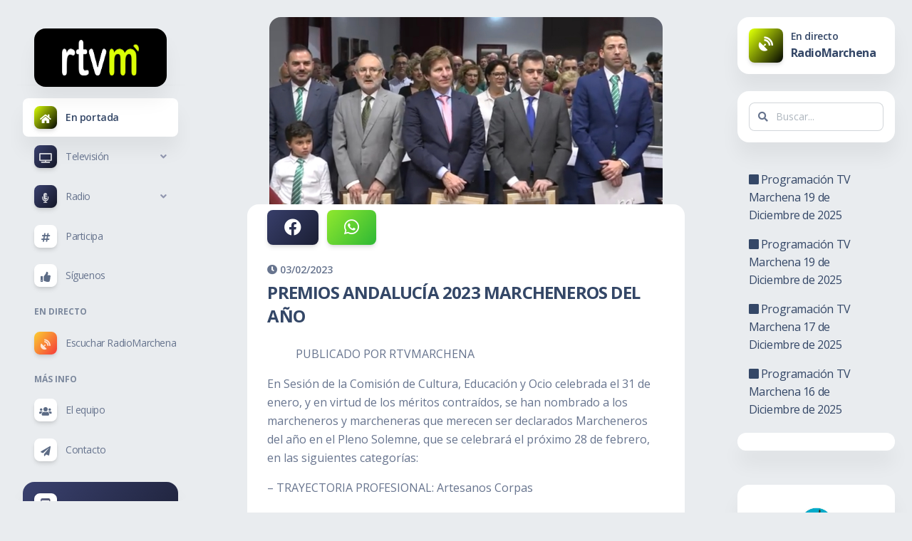

--- FILE ---
content_type: text/html; charset=UTF-8
request_url: https://rtvmarchena.es/premios-andalucia-2023-marcheneros-del-ano/
body_size: 14296
content:
<!DOCTYPE html>
<html lang="es">


<head>
  <meta charset="utf-8" />
  <meta name="viewport" content="width=device-width, initial-scale=1, shrink-to-fit=no">
  <link rel="apple-touch-icon" sizes="76x76" href="https://rtvmarchena.es/wp-content/themes/rtvm-theme/assets/img/rtvmarchena/logo-6.png">
  <link rel="icon" type="image/png" href="https://rtvmarchena.es/wp-content/themes/rtvm-theme/assets/img/rtvmarchena/logo-6.png">

      <meta name="title" content="RtvMarchena | PREMIOS ANDALUCÍA 2023 MARCHENEROS DEL AÑO">
    <meta name="description" content="Toda la actualidad de Marchena con TeleMarchena y RadioMarchena. Información de calidad y cercanía. Escucha la radio en directo.">

    <meta property="og:type" content="web" />
    <meta property="og:title" content="RtvMarchena | PREMIOS ANDALUCÍA 2023 MARCHENEROS DEL AÑO" />
    <meta property="og:description" content="PUBLICADO POR RTVMARCHENA En Sesión de la Comisión de Cultura, Educación y Ocio celebrada el 31 de enero, y en virtud de los méritos contraídos, se han nombrado a los marcheneros y marcheneras que merecen ser declarados Marcheneros del año en el Pleno Solemne, que se celebrará el próximo 28 de febrero, en las siguientes [&hellip;]" />
    <meta property="og:image" content="https://rtvmarchena.es/wp-content/uploads/2023/02/8A5D57B9-BCB9-42CA-8453-7DDD84C2203D.jpeg" />
    <meta property="og:image:width" content="828" />
    <meta property="og:image:height" content="450" />
    <meta property="og:url" content="https://rtvmarchena.es/premios-andalucia-2023-marcheneros-del-ano/" />
    <meta property="fb:app_id" content="248855170591396" />
    <title>RtvMarchena | PREMIOS ANDALUCÍA 2023 MARCHENEROS DEL AÑO</title>
      
  <!--     Fonts and icons     -->
  <link href="https://fonts.googleapis.com/css?family=Open+Sans:300,400,600,700" rel="stylesheet" />
  <!-- Nucleo Icons -->
  <link href="https://rtvmarchena.es/wp-content/themes/rtvm-theme/assets/css/nucleo-icons.css" rel="stylesheet" />
  <link href="https://rtvmarchena.es/wp-content/themes/rtvm-theme/assets/css/nucleo-svg.css" rel="stylesheet" />
  <!-- Font Awesome Icons -->
  <script src="https://kit.fontawesome.com/6dee554537.js" crossorigin="anonymous"></script>
  <link href="https://rtvmarchena.es/wp-content/themes/rtvm-theme/assets/css/nucleo-svg.css" rel="stylesheet" />
  <!-- CSS Files -->
  <link id="pagestyle" href="https://rtvmarchena.es/wp-content/themes/rtvm-theme/assets/css/soft-ui-dashboard.css?v=1.0.3" rel="stylesheet" />

  <!-- Global site tag (gtag.js) - Google Analytics -->
  <script async src="https://www.googletagmanager.com/gtag/js?id=G-P67596MWKQ"></script>
  <script>
    window.dataLayer = window.dataLayer || [];
    function gtag(){dataLayer.push(arguments);}
    gtag('js', new Date());

    gtag('config', 'G-P67596MWKQ');
  </script>

  <script>
    function openVideoModal (titulo, identificador, descripcion) {
      
        if(identificador != '') {

          var iframeVideo = '<iframe id="player" type="text/html" width="100%" height="360" src="http://www.youtube.com/embed/'+identificador+'?enablejsapi=1" frameborder="0" allowfullscreen></iframe>';
          document.getElementById("videoModalCurrent").innerHTML = iframeVideo;

        
          var enlace_facebook = "https://www.facebook.com/sharer/sharer.php?u=https%3A%2F%2Frtvmarchena.es%2Farticulo%2F%3Fentrada%3D"+identificador+"";

          var videoCompartir = '<span><a href="'+ enlace_facebook +'" target="_blank" class="btn bg-gradient-dark text-white font-weight-bold"><i class="fab fa-facebook fa-2x"></i></a></span>';
          videoCompartir = videoCompartir + '<span class="mx-1"></span><span><a href="whatsapp://send?text=https://rtvmarchena.es/articulo/?entrada='+identificador+'" class="btn bg-gradient-success text-white font-weight-bold"><i class="fab fa-whatsapp fa-2x"></i></a></span>';
          document.getElementById("videoCompartir").innerHTML = videoCompartir;


          console.log(videoCompartir);

          

        } else {
          
          document.getElementById("videoModalCurrent").innerHTML = '';

          var extension = descripcion.split('.');
          extension = extension[extension.length - 1];

          if( (extension == 'jpg') || (extension == 'jpeg') || (extension == 'png') ){
            descripcion = '<img src="'+descripcion+'" style="width:100%;height:auto"/>';
          }

        }

        document.getElementById("videoModalLabel").innerHTML = titulo;
        document.getElementById("videoModalDescription").innerHTML = "<br><br>"+descripcion;

        document.getElementById("videoModal").style.display = "block";
        document.getElementById("fondoVideoModal").style.display = "block";
    }

    function closeVideoModal () {

        document.getElementById("videoModal").style.display = "none";
        document.getElementById("fondoVideoModal").style.display = "none";
        document.getElementById("videoModalCurrent").innerHTML = "";
        document.getElementById("videoModalDescription").innerHTML = "";

    }

  </script>

  <meta name='robots' content='max-image-preview:large' />
<link rel="alternate" type="application/rss+xml" title="RtvMarchena &raquo; Comentario PREMIOS ANDALUCÍA 2023 MARCHENEROS DEL AÑO del feed" href="https://rtvmarchena.es/premios-andalucia-2023-marcheneros-del-ano/feed/" />
<link rel="alternate" title="oEmbed (JSON)" type="application/json+oembed" href="https://rtvmarchena.es/wp-json/oembed/1.0/embed?url=https%3A%2F%2Frtvmarchena.es%2Fpremios-andalucia-2023-marcheneros-del-ano%2F" />
<link rel="alternate" title="oEmbed (XML)" type="text/xml+oembed" href="https://rtvmarchena.es/wp-json/oembed/1.0/embed?url=https%3A%2F%2Frtvmarchena.es%2Fpremios-andalucia-2023-marcheneros-del-ano%2F&#038;format=xml" />
<style id='wp-img-auto-sizes-contain-inline-css' type='text/css'>
img:is([sizes=auto i],[sizes^="auto," i]){contain-intrinsic-size:3000px 1500px}
/*# sourceURL=wp-img-auto-sizes-contain-inline-css */
</style>
<style id='wp-emoji-styles-inline-css' type='text/css'>

	img.wp-smiley, img.emoji {
		display: inline !important;
		border: none !important;
		box-shadow: none !important;
		height: 1em !important;
		width: 1em !important;
		margin: 0 0.07em !important;
		vertical-align: -0.1em !important;
		background: none !important;
		padding: 0 !important;
	}
/*# sourceURL=wp-emoji-styles-inline-css */
</style>
<style id='wp-block-library-inline-css' type='text/css'>
:root{--wp-block-synced-color:#7a00df;--wp-block-synced-color--rgb:122,0,223;--wp-bound-block-color:var(--wp-block-synced-color);--wp-editor-canvas-background:#ddd;--wp-admin-theme-color:#007cba;--wp-admin-theme-color--rgb:0,124,186;--wp-admin-theme-color-darker-10:#006ba1;--wp-admin-theme-color-darker-10--rgb:0,107,160.5;--wp-admin-theme-color-darker-20:#005a87;--wp-admin-theme-color-darker-20--rgb:0,90,135;--wp-admin-border-width-focus:2px}@media (min-resolution:192dpi){:root{--wp-admin-border-width-focus:1.5px}}.wp-element-button{cursor:pointer}:root .has-very-light-gray-background-color{background-color:#eee}:root .has-very-dark-gray-background-color{background-color:#313131}:root .has-very-light-gray-color{color:#eee}:root .has-very-dark-gray-color{color:#313131}:root .has-vivid-green-cyan-to-vivid-cyan-blue-gradient-background{background:linear-gradient(135deg,#00d084,#0693e3)}:root .has-purple-crush-gradient-background{background:linear-gradient(135deg,#34e2e4,#4721fb 50%,#ab1dfe)}:root .has-hazy-dawn-gradient-background{background:linear-gradient(135deg,#faaca8,#dad0ec)}:root .has-subdued-olive-gradient-background{background:linear-gradient(135deg,#fafae1,#67a671)}:root .has-atomic-cream-gradient-background{background:linear-gradient(135deg,#fdd79a,#004a59)}:root .has-nightshade-gradient-background{background:linear-gradient(135deg,#330968,#31cdcf)}:root .has-midnight-gradient-background{background:linear-gradient(135deg,#020381,#2874fc)}:root{--wp--preset--font-size--normal:16px;--wp--preset--font-size--huge:42px}.has-regular-font-size{font-size:1em}.has-larger-font-size{font-size:2.625em}.has-normal-font-size{font-size:var(--wp--preset--font-size--normal)}.has-huge-font-size{font-size:var(--wp--preset--font-size--huge)}.has-text-align-center{text-align:center}.has-text-align-left{text-align:left}.has-text-align-right{text-align:right}.has-fit-text{white-space:nowrap!important}#end-resizable-editor-section{display:none}.aligncenter{clear:both}.items-justified-left{justify-content:flex-start}.items-justified-center{justify-content:center}.items-justified-right{justify-content:flex-end}.items-justified-space-between{justify-content:space-between}.screen-reader-text{border:0;clip-path:inset(50%);height:1px;margin:-1px;overflow:hidden;padding:0;position:absolute;width:1px;word-wrap:normal!important}.screen-reader-text:focus{background-color:#ddd;clip-path:none;color:#444;display:block;font-size:1em;height:auto;left:5px;line-height:normal;padding:15px 23px 14px;text-decoration:none;top:5px;width:auto;z-index:100000}html :where(.has-border-color){border-style:solid}html :where([style*=border-top-color]){border-top-style:solid}html :where([style*=border-right-color]){border-right-style:solid}html :where([style*=border-bottom-color]){border-bottom-style:solid}html :where([style*=border-left-color]){border-left-style:solid}html :where([style*=border-width]){border-style:solid}html :where([style*=border-top-width]){border-top-style:solid}html :where([style*=border-right-width]){border-right-style:solid}html :where([style*=border-bottom-width]){border-bottom-style:solid}html :where([style*=border-left-width]){border-left-style:solid}html :where(img[class*=wp-image-]){height:auto;max-width:100%}:where(figure){margin:0 0 1em}html :where(.is-position-sticky){--wp-admin--admin-bar--position-offset:var(--wp-admin--admin-bar--height,0px)}@media screen and (max-width:600px){html :where(.is-position-sticky){--wp-admin--admin-bar--position-offset:0px}}

/*# sourceURL=wp-block-library-inline-css */
</style><style id='global-styles-inline-css' type='text/css'>
:root{--wp--preset--aspect-ratio--square: 1;--wp--preset--aspect-ratio--4-3: 4/3;--wp--preset--aspect-ratio--3-4: 3/4;--wp--preset--aspect-ratio--3-2: 3/2;--wp--preset--aspect-ratio--2-3: 2/3;--wp--preset--aspect-ratio--16-9: 16/9;--wp--preset--aspect-ratio--9-16: 9/16;--wp--preset--color--black: #000000;--wp--preset--color--cyan-bluish-gray: #abb8c3;--wp--preset--color--white: #ffffff;--wp--preset--color--pale-pink: #f78da7;--wp--preset--color--vivid-red: #cf2e2e;--wp--preset--color--luminous-vivid-orange: #ff6900;--wp--preset--color--luminous-vivid-amber: #fcb900;--wp--preset--color--light-green-cyan: #7bdcb5;--wp--preset--color--vivid-green-cyan: #00d084;--wp--preset--color--pale-cyan-blue: #8ed1fc;--wp--preset--color--vivid-cyan-blue: #0693e3;--wp--preset--color--vivid-purple: #9b51e0;--wp--preset--gradient--vivid-cyan-blue-to-vivid-purple: linear-gradient(135deg,rgb(6,147,227) 0%,rgb(155,81,224) 100%);--wp--preset--gradient--light-green-cyan-to-vivid-green-cyan: linear-gradient(135deg,rgb(122,220,180) 0%,rgb(0,208,130) 100%);--wp--preset--gradient--luminous-vivid-amber-to-luminous-vivid-orange: linear-gradient(135deg,rgb(252,185,0) 0%,rgb(255,105,0) 100%);--wp--preset--gradient--luminous-vivid-orange-to-vivid-red: linear-gradient(135deg,rgb(255,105,0) 0%,rgb(207,46,46) 100%);--wp--preset--gradient--very-light-gray-to-cyan-bluish-gray: linear-gradient(135deg,rgb(238,238,238) 0%,rgb(169,184,195) 100%);--wp--preset--gradient--cool-to-warm-spectrum: linear-gradient(135deg,rgb(74,234,220) 0%,rgb(151,120,209) 20%,rgb(207,42,186) 40%,rgb(238,44,130) 60%,rgb(251,105,98) 80%,rgb(254,248,76) 100%);--wp--preset--gradient--blush-light-purple: linear-gradient(135deg,rgb(255,206,236) 0%,rgb(152,150,240) 100%);--wp--preset--gradient--blush-bordeaux: linear-gradient(135deg,rgb(254,205,165) 0%,rgb(254,45,45) 50%,rgb(107,0,62) 100%);--wp--preset--gradient--luminous-dusk: linear-gradient(135deg,rgb(255,203,112) 0%,rgb(199,81,192) 50%,rgb(65,88,208) 100%);--wp--preset--gradient--pale-ocean: linear-gradient(135deg,rgb(255,245,203) 0%,rgb(182,227,212) 50%,rgb(51,167,181) 100%);--wp--preset--gradient--electric-grass: linear-gradient(135deg,rgb(202,248,128) 0%,rgb(113,206,126) 100%);--wp--preset--gradient--midnight: linear-gradient(135deg,rgb(2,3,129) 0%,rgb(40,116,252) 100%);--wp--preset--font-size--small: 13px;--wp--preset--font-size--medium: 20px;--wp--preset--font-size--large: 36px;--wp--preset--font-size--x-large: 42px;--wp--preset--spacing--20: 0.44rem;--wp--preset--spacing--30: 0.67rem;--wp--preset--spacing--40: 1rem;--wp--preset--spacing--50: 1.5rem;--wp--preset--spacing--60: 2.25rem;--wp--preset--spacing--70: 3.38rem;--wp--preset--spacing--80: 5.06rem;--wp--preset--shadow--natural: 6px 6px 9px rgba(0, 0, 0, 0.2);--wp--preset--shadow--deep: 12px 12px 50px rgba(0, 0, 0, 0.4);--wp--preset--shadow--sharp: 6px 6px 0px rgba(0, 0, 0, 0.2);--wp--preset--shadow--outlined: 6px 6px 0px -3px rgb(255, 255, 255), 6px 6px rgb(0, 0, 0);--wp--preset--shadow--crisp: 6px 6px 0px rgb(0, 0, 0);}:where(.is-layout-flex){gap: 0.5em;}:where(.is-layout-grid){gap: 0.5em;}body .is-layout-flex{display: flex;}.is-layout-flex{flex-wrap: wrap;align-items: center;}.is-layout-flex > :is(*, div){margin: 0;}body .is-layout-grid{display: grid;}.is-layout-grid > :is(*, div){margin: 0;}:where(.wp-block-columns.is-layout-flex){gap: 2em;}:where(.wp-block-columns.is-layout-grid){gap: 2em;}:where(.wp-block-post-template.is-layout-flex){gap: 1.25em;}:where(.wp-block-post-template.is-layout-grid){gap: 1.25em;}.has-black-color{color: var(--wp--preset--color--black) !important;}.has-cyan-bluish-gray-color{color: var(--wp--preset--color--cyan-bluish-gray) !important;}.has-white-color{color: var(--wp--preset--color--white) !important;}.has-pale-pink-color{color: var(--wp--preset--color--pale-pink) !important;}.has-vivid-red-color{color: var(--wp--preset--color--vivid-red) !important;}.has-luminous-vivid-orange-color{color: var(--wp--preset--color--luminous-vivid-orange) !important;}.has-luminous-vivid-amber-color{color: var(--wp--preset--color--luminous-vivid-amber) !important;}.has-light-green-cyan-color{color: var(--wp--preset--color--light-green-cyan) !important;}.has-vivid-green-cyan-color{color: var(--wp--preset--color--vivid-green-cyan) !important;}.has-pale-cyan-blue-color{color: var(--wp--preset--color--pale-cyan-blue) !important;}.has-vivid-cyan-blue-color{color: var(--wp--preset--color--vivid-cyan-blue) !important;}.has-vivid-purple-color{color: var(--wp--preset--color--vivid-purple) !important;}.has-black-background-color{background-color: var(--wp--preset--color--black) !important;}.has-cyan-bluish-gray-background-color{background-color: var(--wp--preset--color--cyan-bluish-gray) !important;}.has-white-background-color{background-color: var(--wp--preset--color--white) !important;}.has-pale-pink-background-color{background-color: var(--wp--preset--color--pale-pink) !important;}.has-vivid-red-background-color{background-color: var(--wp--preset--color--vivid-red) !important;}.has-luminous-vivid-orange-background-color{background-color: var(--wp--preset--color--luminous-vivid-orange) !important;}.has-luminous-vivid-amber-background-color{background-color: var(--wp--preset--color--luminous-vivid-amber) !important;}.has-light-green-cyan-background-color{background-color: var(--wp--preset--color--light-green-cyan) !important;}.has-vivid-green-cyan-background-color{background-color: var(--wp--preset--color--vivid-green-cyan) !important;}.has-pale-cyan-blue-background-color{background-color: var(--wp--preset--color--pale-cyan-blue) !important;}.has-vivid-cyan-blue-background-color{background-color: var(--wp--preset--color--vivid-cyan-blue) !important;}.has-vivid-purple-background-color{background-color: var(--wp--preset--color--vivid-purple) !important;}.has-black-border-color{border-color: var(--wp--preset--color--black) !important;}.has-cyan-bluish-gray-border-color{border-color: var(--wp--preset--color--cyan-bluish-gray) !important;}.has-white-border-color{border-color: var(--wp--preset--color--white) !important;}.has-pale-pink-border-color{border-color: var(--wp--preset--color--pale-pink) !important;}.has-vivid-red-border-color{border-color: var(--wp--preset--color--vivid-red) !important;}.has-luminous-vivid-orange-border-color{border-color: var(--wp--preset--color--luminous-vivid-orange) !important;}.has-luminous-vivid-amber-border-color{border-color: var(--wp--preset--color--luminous-vivid-amber) !important;}.has-light-green-cyan-border-color{border-color: var(--wp--preset--color--light-green-cyan) !important;}.has-vivid-green-cyan-border-color{border-color: var(--wp--preset--color--vivid-green-cyan) !important;}.has-pale-cyan-blue-border-color{border-color: var(--wp--preset--color--pale-cyan-blue) !important;}.has-vivid-cyan-blue-border-color{border-color: var(--wp--preset--color--vivid-cyan-blue) !important;}.has-vivid-purple-border-color{border-color: var(--wp--preset--color--vivid-purple) !important;}.has-vivid-cyan-blue-to-vivid-purple-gradient-background{background: var(--wp--preset--gradient--vivid-cyan-blue-to-vivid-purple) !important;}.has-light-green-cyan-to-vivid-green-cyan-gradient-background{background: var(--wp--preset--gradient--light-green-cyan-to-vivid-green-cyan) !important;}.has-luminous-vivid-amber-to-luminous-vivid-orange-gradient-background{background: var(--wp--preset--gradient--luminous-vivid-amber-to-luminous-vivid-orange) !important;}.has-luminous-vivid-orange-to-vivid-red-gradient-background{background: var(--wp--preset--gradient--luminous-vivid-orange-to-vivid-red) !important;}.has-very-light-gray-to-cyan-bluish-gray-gradient-background{background: var(--wp--preset--gradient--very-light-gray-to-cyan-bluish-gray) !important;}.has-cool-to-warm-spectrum-gradient-background{background: var(--wp--preset--gradient--cool-to-warm-spectrum) !important;}.has-blush-light-purple-gradient-background{background: var(--wp--preset--gradient--blush-light-purple) !important;}.has-blush-bordeaux-gradient-background{background: var(--wp--preset--gradient--blush-bordeaux) !important;}.has-luminous-dusk-gradient-background{background: var(--wp--preset--gradient--luminous-dusk) !important;}.has-pale-ocean-gradient-background{background: var(--wp--preset--gradient--pale-ocean) !important;}.has-electric-grass-gradient-background{background: var(--wp--preset--gradient--electric-grass) !important;}.has-midnight-gradient-background{background: var(--wp--preset--gradient--midnight) !important;}.has-small-font-size{font-size: var(--wp--preset--font-size--small) !important;}.has-medium-font-size{font-size: var(--wp--preset--font-size--medium) !important;}.has-large-font-size{font-size: var(--wp--preset--font-size--large) !important;}.has-x-large-font-size{font-size: var(--wp--preset--font-size--x-large) !important;}
/*# sourceURL=global-styles-inline-css */
</style>

<style id='classic-theme-styles-inline-css' type='text/css'>
/*! This file is auto-generated */
.wp-block-button__link{color:#fff;background-color:#32373c;border-radius:9999px;box-shadow:none;text-decoration:none;padding:calc(.667em + 2px) calc(1.333em + 2px);font-size:1.125em}.wp-block-file__button{background:#32373c;color:#fff;text-decoration:none}
/*# sourceURL=/wp-includes/css/classic-themes.min.css */
</style>
<link rel="https://api.w.org/" href="https://rtvmarchena.es/wp-json/" /><link rel="alternate" title="JSON" type="application/json" href="https://rtvmarchena.es/wp-json/wp/v2/posts/1826" /><link rel="EditURI" type="application/rsd+xml" title="RSD" href="https://rtvmarchena.es/xmlrpc.php?rsd" />
<meta name="generator" content="WordPress 6.9" />
<link rel="canonical" href="https://rtvmarchena.es/premios-andalucia-2023-marcheneros-del-ano/" />
<link rel='shortlink' href='https://rtvmarchena.es/?p=1826' />
</head>

<body class="g-sidenav-show  bg-gray-200">
  <div id="fb-root"></div>
  <script async defer crossorigin="anonymous" src="https://connect.facebook.net/es_ES/sdk.js#xfbml=1&version=v12.0&appId=771590246887678&autoLogAppEvents=1" nonce="i4rCaBC0"></script>

  <div id="videoModal" class="modal fade show pt-2"  tabindex="-1" role="dialog" aria-labelledby="videoModalLabel" style="display: none;" aria-modal="true">
      <div class="modal-dialog modal-dialog-centered" role="document" style="min-width:60vw; max-width: 800px !important;">
          <div class="modal-content mx-1 px-0" style="width: 100vw !important">
              <div class="modal-header">
                  <div id="videoCompartir"></div>
                  
                  <button type="button" class="px-3 py-2 btn bg-gradient-primary text-white" data-bs-dismiss="modal" aria-label="Close" onclick="closeVideoModal()">
                  <span aria-hidden="true"><i class="fas fa-times"></i></span>
                  </button>
              </div>
              <div class="modal-body">
                  <div id="videoModalCurrent">
                      <iframe id="player" type="text/html" width="100%" height="800px"
                      src="http://www.youtube.com/embed/5mCONAC0q8U?enablejsapi=1"
                      frameborder="0"></iframe>
                  </div>
                  <br>
                  <h5 class="modal-title" id="videoModalLabel">Título del video</h5>
                  <p id="videoModalDescription"></p>
                  
              </div>
          </div>
      </div>
  </div>

  <div id="fondoVideoModal" class="modal-backdrop fade show" style="display:none"></div>


  <aside class="sidenav navbar navbar-vertical navbar-expand-xs border-0 border-radius-xl my-3 fixed-start ms-3 " id="sidenav-main" style="z-index: 999">
    <div class="sidenav-header">
      <i class="fas fa-times p-3 cursor-pointer text-secondary opacity-5 position-absolute end-0 top-0 d-none d-xl-none" aria-hidden="true" id="iconSidenav"></i>
      <a href="/" class="navbar-brand text-center m-0">
        <div class="card text-center" style="max-width: 100% !important; background: rgb(0,0,0);">
          <img src="https://rtvmarchena.es/wp-content/themes/rtvm-theme/assets/img/rtvmarchena/logotipo-rtvmarchena-2.png" class="navbar-brand-img px-3 py-3 mx-auto" alt="main_logo" style="max-height:100% !important; max-width: 140px !important">
        </div>
      </a>
    </div>
    <br>
    <hr class="horizontal dark mt-0">
    <div class="collapse navbar-collapse  w-auto  max-height-vh-100 h-100" id="sidenav-collapse-main">
      <ul class="navbar-nav">
        <li class="nav-item">
          <a class="nav-link active" href="/">
            <div class="icon icon-shape icon-sm shadow border-radius-md bg-white text-center me-2 d-flex align-items-center justify-content-center">
              <i class="fas fa-home fa-2x opacity-10 text-white" style="font-size:0.875rem;"></i>
            </div>
            <span class="nav-link-text ms-1">En portada</span>
          </a>
        </li>

        <li class="nav-item">
          <a data-bs-toggle="collapse" href="#idtelevision" class="nav-link" aria-controls="dashboardsExamples" role="button" aria-expanded="false">
            <div class="icon icon-shape icon-sm shadow border-radius-md bg-gradient-dark text-center d-flex align-items-center justify-content-center  me-2" style="background-image: linear-gradient(310deg, #141727 0%, #3A416F 100%);">
              <i class="fas fa-tv fa-2x text-white" style="font-size:0.875rem;"></i>
            </div>
            <span class="nav-link-text ms-1">Televisión</span>
          </a>
          <div class="collapse" id="idtelevision">
            <ul class="nav ms-4 ps-3">

              <li class="nav-item">
                <a class="nav-link" href="/noticias-informativos">
                  <span class="sidenav-normal"> Noticias (Informativos) </span>
                </a>
              </li>

              <li class="nav-item">
                <a class="nav-link" href="/feria-de-marchena">
                  <span class="sidenav-normal"> Feria de Marchena </span>
                </a>
              </li>

              <li class="nav-item">
                <a class="nav-link" href="/semana-santa-de-marchena">
                  <span class="sidenav-normal"> Semana Santa de Marchena </span>
                </a>
              </li>

              <li class="nav-item">
                <a class="nav-link" href="/carnaval-de-marchena">
                  <span class="sidenav-normal"> Carnaval de Marchena </span>
                </a>
              </li>

              <li class="nav-item">
                <a class="nav-link" href="/a-esta-es-marchena">
                  <span class="sidenav-normal"> A estas es Marchena</span>
                </a>
              </li>

              <li class="nav-item">
                <a class="nav-link" href="/quien-cocina-hoy">
                  <span class="sidenav-normal"> ¿Quién cocina hoy? </span>
                </a>
              </li>

              <li class="nav-item">
                <a class="nav-link" href="/musica-en-clave">
                  <span class="sidenav-normal"> Música en clave </span>
                </a>
              </li>

              <li class="nav-item">
                <a class="nav-link" href="/educar-en-positivo">
                  <span class="sidenav-normal"> Educar en positivo </span>
                </a>
              </li>

              <li class="nav-item">
                <a class="nav-link" href="/profesor-ciencias">
                  <span class="sidenav-normal"> Profesor Ciencias </span>
                </a>
              </li>

              <li class="nav-item">
                <a class="nav-link" href="/programas-especiales">
                  <span class="sidenav-normal"> Programas especiales </span>
                </a>
              </li>

              <li class="nav-item">
                <a class="nav-link" href="/navidad">
                  <span class="sidenav-normal"> Navidad </span>
                </a>
              </li>

              <li class="nav-item">
                <a class="nav-link" href="/marchena-al-dia">
                  <span class="sidenav-normal"> Marchena al día </span>
                </a>
              </li>

              <li class="nav-item">
                <a class="nav-link" href="/seccion-salud">
                  <span class="sidenav-normal"> Sección Salud </span>
                </a>
              </li>

              <li class="nav-item">
                <a class="nav-link" href="/noticias-informativos-hemeroteca">
                  <span class="sidenav-normal"> Noticias (hemeroteca) </span>
                </a>
              </li>

              <li class="nav-item">
                <a class="nav-link" href="/cafe-con">
                  <span class="sidenav-normal"> Café con... </span>
                </a>
              </li>

            </ul>
          </div>
        </li>

        <li class="nav-item">
          <a data-bs-toggle="collapse" href="#idradio" class="nav-link" aria-controls="dashboardsExamples" role="button" aria-expanded="false">
            <div class="icon icon-shape icon-sm shadow border-radius-md bg-gradient-dark text-center d-flex align-items-center justify-content-center  me-2" style="background-image: linear-gradient(310deg, #141727 0%, #3A416F 100%);">
              <i class="fas fa-microphone-alt fa-2x text-white" style="font-size:0.875rem;"></i>
            </div>
            <span class="nav-link-text ms-1">Radio</span>
          </a>
          <div class="collapse" id="idradio">
            <ul class="nav ms-4 ps-3">

              <li class="nav-item">
                <a class="nav-link" href="/formula-radio">
                  <span class="sidenav-normal"> Fórmula Radio </span>
                </a>
              </li>

              <li class="nav-item">
                <a class="nav-link" href="/apuntes-de-naturaleza">
                  <span class="sidenav-normal"> Apuntes de naturaleza </span>
                </a>
              </li>

              <li class="nav-item">
                <a class="nav-link" href="/vinilo">
                  <span class="sidenav-normal"> Vinilo</span>
                </a>
              </li>

              <li class="nav-item">
                <a class="nav-link" href="/a-esta-es">
                  <span class="sidenav-normal"> A esta es</span>
                </a>
              </li>

              <li class="nav-item">
                <a class="nav-link" href="/ten-dance">
                  <span class="sidenav-normal"> Ten Dance</span>
                </a>
              </li>

              <li class="nav-item">
                <a class="nav-link" href="/que-fue-del-ancla">
                  <span class="sidenav-normal"> ¿Qué fue del ancla?</span>
                </a>
              </li>

              

            </ul>
          </div>
        </li>

        <li class="nav-item">
          <a class="nav-link" href="/participa">
            <div class="icon icon-shape icon-sm shadow border-radius-md bg-white text-center me-2 d-flex align-items-center justify-content-center">
              <i class="fas fa-hashtag fa-2x text-dark" style="font-size:0.875rem;"></i>
            </div>
            <span class="nav-link-text ms-1">Participa</span>
          </a>
        </li>

        <li class="nav-item">
          <a class="nav-link" href="/siguenos">
            <div class="icon icon-shape icon-sm shadow border-radius-md bg-white text-center me-2 d-flex align-items-center justify-content-center">
              <i class="fas fa-thumbs-up fa-2x text-dark" style="font-size:0.875rem;"></i>
            </div>
            <span class="nav-link-text ms-1">Síguenos</span>
          </a>
        </li>

        <li class="nav-item mt-3">
          <h6 class="ps-4  ms-2 text-uppercase text-xs font-weight-bolder opacity-6">En directo</h6>
        </li>

        <li class="nav-item">
          <a class="nav-link" href="/en-directo-radiomarchena" target="_blank">
            <div class="icon icon-shape icon-sm shadow border-radius-md bg-gradient-warning text-center me-2 d-flex align-items-center justify-content-center" style="background-image: linear-gradient(310deg, #f53939 0%, #fbcf33 100%);padding: 10px;">
              <i class="fas fa-satellite-dish fa-2x text-white" style="font-size:0.875rem;"></i>
            </div>
            <span class="nav-link-text ms-1">Escuchar RadioMarchena</span>
          </a>
        </li>

        <li class="nav-item mt-3">
          <h6 class="ps-4  ms-2 text-uppercase text-xs font-weight-bolder opacity-6">Más info</h6>
        </li>

        <li class="nav-item">
          <a class="nav-link" href="/el-equipo">
            <div class="icon icon-shape icon-sm shadow border-radius-md bg-white text-center me-2 d-flex align-items-center justify-content-center">
              <i class="fas fa-users fa-2x text-dark" style="font-size:0.875rem;"></i>
            </div>
            <span class="nav-link-text ms-1">El equipo</span>
          </a>
        </li>

        <li class="nav-item">
          <a class="nav-link  " href="/contacto">
            <div class="icon icon-shape icon-sm shadow border-radius-md bg-white text-center me-2 d-flex align-items-center justify-content-center">
              <i class="fas fa-paper-plane fa-2x text-dark" style="font-size:0.875rem;"></i>
            </div>
            <span class="nav-link-text ms-1">Contacto</span>
          </a>
        </li>  
        <li class="nav-item p-3">
          <div class="card bg-gradient-dark" id="sidenavCard">
              <div class="card-body text-start p-3 w-100">
                <div class="icon icon-shape icon-sm bg-white shadow text-center mb-3 d-flex align-items-center justify-content-center border-radius-md">
                  <i class="ni ni-bus-front-12 text-dark text-gradient text-lg top-0" aria-hidden="true" id="sidenavCardIcon"></i>
                </div>
                <div class="docs-info">
                  <h6 class="text-white up mb-0">#MásMarchena</h6>
                  <p class="text-xs font-weight-bold">Consulte horarios de autobuses, trenes, farmacias de guardias...</p>
                  <a href="/mas-marchena" class="btn btn-white btn-sm w-100 mb-0">Ver MásMarchena</a>
                </div>
              </div>
            </div>
          </div>
        </li>      
      </ul>
    </div>

  </aside>
  <main class="main-content position-relative max-height-vh-100 h-100 mt-0 border-radius-lg ">
    <!-- Navbar -->
    <nav class="d-xl-none navbar navbar-main navbar-expand-lg px-0 mx-4 shadow-none border-radius-xl" id="navbarBlur" navbar-scroll="true">
      <div class="container-fluid py-1 px-3">
        <nav aria-label="breadcrumb">
          <a href="/" class="navbar-brand text-center m-0">
            <div class="card text-center" style="max-width: 100% !important; background: rgb(0,0,0);">
              <img src="https://rtvmarchena.es/wp-content/themes/rtvm-theme/assets/img/rtvmarchena/logotipo-rtvmarchena-2.png" class="navbar-brand-img px-3 py-3 mx-auto" alt="main_logo" style="max-height:100% !important; max-width: 140px !important">
            </div>
          </a>
        </nav>
        <div class="collapse navbar-collapse mt-sm-0 mt-2 me-md-0 me-sm-4" id="navbar">
          <ul class="navbar-nav  justify-content-end">
            
            <li class="nav-item d-xl-none ps-3 d-flex align-items-center">
              <a href="javascript:;" class="nav-link text-body p-0" id="iconNavbarSidenav">
                <div class="sidenav-toggler-inner">
                  <i class="sidenav-toggler-line"></i>
                  <i class="sidenav-toggler-line"></i>
                  <i class="sidenav-toggler-line"></i>
                </div>
              </a>
            </li>
          </ul>
        </div>
      </div>
    </nav>
    <!-- End Navbar -->

    <div class="container-fluid py-4">
      
      <div class="row">

        <div class="col-12 mb-xl-0 mb-4 d-block d-sm-none text-left">
          <a class="card" href="/en-directo-radiomarchena" target="_blank">
            <div class="card-body px-3 py-3">
              <div class="row">
                <div class="col-3 text-left">
                  <div class="icon icon-shape bg-gradient-primary shadow text-center border-radius-md">
                    <i class="fas fa-satellite-dish fa-2x opacity-10 text-white" style="font-size:1.275rem;"></i>
                  </div>
                </div>
                <div class="col-9">
                  <div class="numbers">
                    <p class="text-sm mb-0 font-weight-bold">En directo</p>
                    <h6 class="font-weight-bolder mb-0">
                      RadioMarchena
                    </h6>
                  </div>
                </div>
              </div>
            </div>
          </a>
        </div>

        <div class="col-12 mb-xl-0 mb-4 d-block d-sm-none text-left">
            <div class="card" target="_blank">
                <div class="card-body p-3">
                    <div class="row">
                        <div class="col-12">
                            <div class="ms-md-auto d-flex align-items-center">
                                <div class="input-group">
                                    <span class="input-group-text text-body"><i class="fas fa-search" aria-hidden="true"></i></span>
                                    <input type="text" class="form-control" placeholder="Buscar..." onfocus="focused(this)" onfocusout="defocused(this)" onkeyup="buscarValores(this.value);">
                                </div>
                            </div>
                        </div>
                    </div>
                </div>
            </div>
        </div>

        <!--
        <div class="col-12 mb-xl-0 mb-4 d-block d-sm-none text-left">
          <div class="mt-3">    
              <a href="https://rtvmarchena.es/wp-content/themes/rtvm-theme/documentos/bases_sevillanas.pdf" target="_blank">      
                  <div class="p-0">
                      <div class="row">                
                          <div class="col-md-12 text-center" style="
                              height:260px; 
                              width:100%; 
                              background: url(https://rtvmarchena.es/wp-content/themes/rtvm-theme/assets/img/logos/enferiados-logo.png);
                              background-position: center;
                              background-size: cover;
                              border-radius:1rem;
                              ">                     
                          </div>             
                          <div class="col-md-12 mx-auto" style="width:90%;border-radius:1rem;background-color:white;
                          position: relative; bottom:25px;">                     
                              <div class="d-flex flex-column h-100 px-1 pt-2 pb-4"> 
                                  
                                                  
                                <h6 class="font-weight-bolder">Bases del concuros de sevillanas de RTVMarchena</h6> 
                                  <a class="text-body text-sm font-weight-bold mb-0 icon-move-right mt-0" href="https://rtvmarchena.es/wp-content/themes/rtvm-theme/documentos/bases_sevillanas.pdf" target="_blank">      
                                      Ver bases concurso
                                      <i class="fas fa-arrow-right text-sm ms-1" aria-hidden="true"></i>
                                  </a>      
                              </div>                
                          </div>            
                      </div>            
                  </div>  
              </a>       
          </div>    
        </div>
        -->



      </div>
<div class="row mt-0">
    <div class="col-md-9">
        <div class="row">
            <div class="col-12 col-md-10 mx-auto pl-5">

                
                        <div class="row">                
                            <div class="col-md-12 text-center mx-auto" style="
                                padding: 10px;
                                height:40vh; 
                                width:90%; 
                                background: url(https://rtvmarchena.es/wp-content/uploads/2023/02/8A5D57B9-BCB9-42CA-8453-7DDD84C2203D.jpeg);
                                background-position: center;
                                background-size: cover;
                                border-radius:1rem;
                                ">                     
                            </div>                
                            <div class="col-md-12" style="border-radius:1rem;background-color:white;
                            position: relative; bottom:25px;">                     
                                <div class="d-flex flex-column h-100 px-3 pt-2 pb-4">                    
                                    <div id="videoCompartir">
                                        <span>
                                            <a href="https://www.facebook.com/sharer/sharer.php?u=https://rtvmarchena.es/premios-andalucia-2023-marcheneros-del-ano/" target="_blank" class="btn bg-gradient-dark text-white font-weight-bold">
                                                <i class="fab fa-facebook fa-2x" aria-hidden="true"></i>
                                            </a>
                                        </span>
                                        <span class="mx-1"></span>
                                        <span>
                                            <a href="whatsapp://send?text=https://rtvmarchena.es/premios-andalucia-2023-marcheneros-del-ano/" class="btn bg-gradient-success text-white font-weight-bold">
                                                <i class="fab fa-whatsapp fa-2x" aria-hidden="true"></i>
                                            </a>
                                        </span>
                                    </div>
                                    <small class="mb-1 pt-2 text-bold"><i class="fa fa-clock mr-4 pr-4" aria-hidden="true"></i> 03/02/2023</small>                    
                                    <h4 class="font-weight-bolder">PREMIOS ANDALUCÍA 2023 MARCHENEROS DEL AÑO</h4>  
                                    <p><p style="padding-left: 40px;">PUBLICADO POR RTVMARCHENA</p>
<p>En Sesión de la Comisión de Cultura, Educación y Ocio celebrada el 31 de enero, y en virtud de los méritos contraídos, se han nombrado a los marcheneros y marcheneras que merecen ser declarados Marcheneros del año en el Pleno Solemne, que se celebrará el próximo 28 de febrero, en las siguientes categorías:</p>
<p>&#8211; TRAYECTORIA PROFESIONAL: Artesanos Corpas</p>
<p>&#8211; MUJERES EMPRESARIAS: Reclamos Humo</p>
<p>&#8211; TRAYECTORIA CULTURAL: Isaac Cruz Romero</p>
<p>&#8211; PROYECCIÓN EXTERIOR: Charo Ruiz Amodeo</p>
<p>&#8211; INVESTIGACIÓN: Teresa Duarte Atoche</p>
<p>&#8211; SOLIDARIDAD / VOLUNTARIADO: Grupo de Psicólogos que han trabajado durante la Pandemia del COVID-19 y en el suceso ocurrido en la Cabalgata de Reyes Magos 2023</p>
<p>&#8211; DEPORTES: Said Elbouchikhi</p>
<p>&#8211; EDUCACIÓN: Eduardo Ternero Rodríguez</p>
<p>&#8211; ASOCIACIONISMO: Peña Cultural Flamenca de Marchena</p>
<p>&#8211; EMPRENDIMIENTO E-COMMERCE: Cristina Villareal Fraile</p>
<p>&#8211; EMPRENDIMIENTO LOCAL: Pilar Rodríguez Ballesta</p>
<p>&#8211; PREMIO A TÍTULO PÓSTUMO: Juan Montero Aguilera</p>
<p>&#8211; MENCIÓN ESPECIAL: Dolores Álvarez Buendía</p>
</p> 
                                </div>                
                            </div>            
                        </div> 

                
                

            </div>
        </div>
    
        <div class="col-12">
                    
        
        
        
        
        
        
        
    
        <div class="col-12">
            <div class="card mt-5">
                <div class="card-body p-0">
                    <div class="row">
                        <div class="col-md-12 text-center">
                            <img class="p-2" style="width:100%;border-radius:1rem;" src="https://rtvmarchena.es/wp-content/uploads/2021/09/lecru-03.png" />
                        </div>
                    </div>
                </div>
            </div>
        </div>

            
 


        
        
        
        
        
        
        
    
        <div class="col-12">
            <div class="card mt-5">
                <div class="card-body p-0">
                    <div class="row">
                        <div class="col-md-12 text-center">
                            <img class="p-2" style="width:100%;border-radius:1rem;" src="https://rtvmarchena.es/wp-content/uploads/2021/09/diben-03.png" />
                        </div>
                    </div>
                </div>
            </div>
        </div>

            
        
 

        
        
        
        
        
        
        
        
        
         </div>
        
    </div>

    <div class="col-md-3">
        <div class="row">
    
    <div class="col-12 mb-xl-0 mb-4 d-none d-sm-block">
        <a class="card" href="/en-directo-radiomarchena" target="_blank">
            <div class="card-body p-3">
                <div class="row">
                    <div class="col-4 text-end">
                        <div class="icon icon-shape bg-gradient-primary shadow text-center border-radius-md">
                            <i class="fas fa-satellite-dish fa-2x opacity-10 text-white" style="font-size:1.275rem;"></i>
                        </div>
                    </div>
                    <div class="col-8" style="padding-left: 0px;">
                        <div class="numbers">
                            <p class="text-sm mb-0 font-weight-bold">En directo</p>
                            <h6 class="font-weight-bolder mb-0">
                                RadioMarchena
                            </h6>
                        </div>
                    </div>
                </div>
            </div>
        </a>
    </div>

    <div class="col-12 mb-xl-0 my-4 d-none d-sm-block">
        <div class="card" target="_blank">
            <div class="card-body p-3">
                <div class="row">
                    <div class="col-12">
                        <div class="ms-md-auto d-flex align-items-center">
                            <div class="input-group">
                                <span class="input-group-text text-body"><i class="fas fa-search" aria-hidden="true"></i></span>
                                <input type="text" class="form-control" placeholder="Buscar..." onfocus="focused(this)" onfocusout="defocused(this)" onkeyup="buscarValores(this.value);">
                            </div>
                        </div>
                    </div>
                </div>
            </div>
        </div>
    </div>

    <!--
    <div class="col-12 mb-xl-0 my-4 d-block">
        <div class="mt-3">    
              <a href="https://rtvmarchena.es/wp-content/themes/rtvm-theme/documentos/bases_sevillanas.pdf" target="_blank">      
                  <div class="p-0">
                      <div class="row">                
                          <div class="col-md-12 text-center" style="
                              height:180px; 
                              width:100%; 
                              background: url(https://rtvmarchena.es/wp-content/themes/rtvm-theme/assets/img/logos/enferiados-logo.png);
                              background-position: center;
                              background-size: cover;
                              border-radius:1rem;
                              ">                     
                          </div>             
                          <div class="col-md-12 mx-auto" style="width:90%;border-radius:1rem;background-color:white;
                          position: relative; bottom:25px;">                     
                              <div class="d-flex flex-column h-100 px-1 pt-2 pb-4"> 
                                  
                                                  
                                <h6 class="font-weight-bolder">Bases del concuros de sevillanas de RTVMarchena</h6> 
                                  <a class="text-body text-sm font-weight-bold mb-0 icon-move-right mt-0" href="https://rtvmarchena.es/wp-content/themes/rtvm-theme/documentos/bases_sevillanas.pdf" target="_blank">      
                                      Ver bases concurso
                                      <i class="fas fa-arrow-right text-sm ms-1" aria-hidden="true"></i>
                                  </a>      
                              </div>                
                          </div>            
                      </div>            
                  </div>  
              </a>       
          </div>  
    </div>
    -->

    
    <div class="container pb-1">
        <div class="row pt-4">

             
                    
                    <div class="col-12">        
                        <div class="mt-3">    
                            <a href="https://rtvmarchena.es/programacion-tv-marchena-19-de-diciembre-de-2025-2/">        
                                <div class="p-0">
                                    <div class="row">                 
                                        <div class="col-md-12">                     
                                            <div class="d-flex flex-column h-100 px-3 pt-0 pb-0">                                      
                                                <a href="https://rtvmarchena.es/programacion-tv-marchena-19-de-diciembre-de-2025-2/"><i class="fa fa-stop mr-4"></i> Programación TV Marchena 19 de Diciembre de 2025</h6>  
                                            </div>                
                                        </div>            
                                    </div>            
                                </div>  
                            </a>      
                        </div>    
                    </div>

                 
                    
                    <div class="col-12">        
                        <div class="mt-3">    
                            <a href="https://rtvmarchena.es/programacion-tv-marchena-19-de-diciembre-de-2025/">        
                                <div class="p-0">
                                    <div class="row">                 
                                        <div class="col-md-12">                     
                                            <div class="d-flex flex-column h-100 px-3 pt-0 pb-0">                                      
                                                <a href="https://rtvmarchena.es/programacion-tv-marchena-19-de-diciembre-de-2025/"><i class="fa fa-stop mr-4"></i> Programación TV Marchena 19 de Diciembre de 2025</h6>  
                                            </div>                
                                        </div>            
                                    </div>            
                                </div>  
                            </a>      
                        </div>    
                    </div>

                 
                    
                    <div class="col-12">        
                        <div class="mt-3">    
                            <a href="https://rtvmarchena.es/programacion-tv-marchena-17-de-diciembre-de-2025/">        
                                <div class="p-0">
                                    <div class="row">                 
                                        <div class="col-md-12">                     
                                            <div class="d-flex flex-column h-100 px-3 pt-0 pb-0">                                      
                                                <a href="https://rtvmarchena.es/programacion-tv-marchena-17-de-diciembre-de-2025/"><i class="fa fa-stop mr-4"></i> Programación TV Marchena 17 de Diciembre de 2025</h6>  
                                            </div>                
                                        </div>            
                                    </div>            
                                </div>  
                            </a>      
                        </div>    
                    </div>

                 
                    
                    <div class="col-12">        
                        <div class="mt-3">    
                            <a href="https://rtvmarchena.es/programacion-tv-marchena-16-de-diciembre-de-2025/">        
                                <div class="p-0">
                                    <div class="row">                 
                                        <div class="col-md-12">                     
                                            <div class="d-flex flex-column h-100 px-3 pt-0 pb-0">                                      
                                                <a href="https://rtvmarchena.es/programacion-tv-marchena-16-de-diciembre-de-2025/"><i class="fa fa-stop mr-4"></i> Programación TV Marchena 16 de Diciembre de 2025</h6>  
                                            </div>                
                                        </div>            
                                    </div>            
                                </div>  
                            </a>      
                        </div>    
                    </div>

                        </div>
    </div>

    <div class="col-12">
        <div class="card mt-3">
            <div class="card-body p-0">
                <div class="row">
                    <div class="col-md-12 text-center">
                        <div class="fb-page" data-href="https://es-es.facebook.com/rtvmarchena" data-tabs="timeline" data-width="" data-height="" data-small-header="false" data-adapt-container-width="true" data-hide-cover="true" data-show-facepile="false" style="width:100% !important">
                            <blockquote cite="https://es-es.facebook.com/rtvmarchena" class="fb-xfbml-parse-ignore" style="width:100% !important">
                                <a href="https://es-es.facebook.com/rtvmarchena">Radio Televisión Marchena</a>
                            </blockquote>
                        </div>
                    </div>
                </div>
            </div>
        </div>
    </div>

                    
                    
            
            <div class="col-12">
                <div class="card mt-5">
                    <div class="card-body p-0">
                        <div class="row">
                            <div class="col-md-12 text-center">
                                <img class="p-2" style="width:100%;border-radius:1rem;" src="https://rtvmarchena.es/wp-content/uploads/2021/09/quesada-02-1.png" />
                            </div>
                        </div>
                    </div>
                </div>
            </div>

                    
                    
                    
                    
                    
                    
                    
     

                    
                
            <div class="col-12">
                <div class="card mt-5">
                    <div class="card-body p-0">
                        <div class="row">
                            <div class="col-md-12 text-center">
                                <img class="p-2" style="width:100%;border-radius:1rem;" src="https://rtvmarchena.es/wp-content/uploads/2021/09/prohidalgo-02.png" />
                            </div>
                        </div>
                    </div>
                </div>
            </div>

                    
                        
                        
                        
                        
                        
                        
                        
         

                                
                                
                                
                                
                                
                                
                                
                                
                                
         

        <div class="col-12 mt-5">
            <div class="card bg-gradient-dark" id="sidenavCard">
                <div class="card-body text-start p-3 w-100">
                    <div class="icon icon-shape icon-sm bg-white shadow text-center mb-3 d-flex align-items-center justify-content-center border-radius-md">
                        <i class="ni ni-bus-front-12 text-dark text-gradient text-lg top-0" aria-hidden="true" id="sidenavCardIcon"></i>
                    </div>
                    <div class="docs-info">
                        <h6 class="text-white up mb-0">#MásMarchena</h6>
                        <p class="text-xs font-weight-bold">Consulte horarios de autobuses, trenes, farmacias de guardias...</p>
                        <a href="/mas-marchena" class="btn btn-white btn-sm w-100 mb-0">Ver MásMarchena</a>
                    </div>
                </div>
            </div>
          </div>
        </div>
</div>

    </div>

    
</div>

      <footer class="footer pt-3  ">
        <div class="container-fluid">
          <div class="row align-items-center justify-content-lg-between">
            <div class="col-lg-6 mb-lg-0 mb-4">
              <div class="copyright text-center text-sm text-muted text-lg-start">
                Radio Televisión Marchena <script>
                  document.write(new Date().getFullYear())
                </script> <i class="fa fa-registered"></i> |
                Desarrollado por
                <a href="https://multiplika.es" class="font-weight-bold" target="_blank">Multiplika | Codemartia S.L.</a>
                <br><br>
              </div>
            </div>
            <div class="col-lg-6">
              <ul class="nav nav-footer justify-content-center justify-content-lg-end">
                <li class="nav-item">
                  <a href="/el-equipo" class="nav-link text-muted">Sobre nosotros</a>
                </li>
                <li class="nav-item">
                  <a href="/terminos-legales" class="nav-link text-muted" target="_blank">Términos legales</a>
                </li>
              </ul>
            </div>
          </div>
        </div>
      </footer>

    </div>
  </main>

  <script>
    function buscarValores (valores) {
        if (event.key === "Enter") {
            event.preventDefault();
           
            valores = valores.split(" ");

            url_busqueda = "https://rtvmarchena.es/buscar/?search=";

            for ( i=0; i < valores.length; i++) {
                url_busqueda = url_busqueda + valores[i];

                if( i < (valores.length-1) ){
                    url_busqueda = url_busqueda + "+";
                }
            }

            window.location.href = url_busqueda;
        }
    }

  </script>
  
  <script src="https://rtvmarchena.es/wp-content/themes/rtvm-theme/assets/js/core/popper.min.js"></script>
  <script src="https://rtvmarchena.es/wp-content/themes/rtvm-theme/assets/js/core/bootstrap.min.js"></script>
  <script src="https://rtvmarchena.es/wp-content/themes/rtvm-theme/assets/js/plugins/perfect-scrollbar.min.js"></script>
  <script src="https://rtvmarchena.es/wp-content/themes/rtvm-theme/assets/js/plugins/smooth-scrollbar.min.js"></script>
  <script>
    var win = navigator.platform.indexOf('Win') > -1;
    if (win && document.querySelector('#sidenav-scrollbar')) {
      var options = {
        damping: '0.5'
      }
      Scrollbar.init(document.querySelector('#sidenav-scrollbar'), options);
    }
  </script>
  <script async defer src="https://buttons.github.io/buttons.js"></script>
  <script src="https://rtvmarchena.es/wp-content/themes/rtvm-theme/assets/js/soft-ui-dashboard.min.js?v=1.0.3"></script>

  <script type="speculationrules">
{"prefetch":[{"source":"document","where":{"and":[{"href_matches":"/*"},{"not":{"href_matches":["/wp-*.php","/wp-admin/*","/wp-content/uploads/*","/wp-content/*","/wp-content/plugins/*","/wp-content/themes/rtvm-theme/*","/*\\?(.+)"]}},{"not":{"selector_matches":"a[rel~=\"nofollow\"]"}},{"not":{"selector_matches":".no-prefetch, .no-prefetch a"}}]},"eagerness":"conservative"}]}
</script>
<script id="wp-emoji-settings" type="application/json">
{"baseUrl":"https://s.w.org/images/core/emoji/17.0.2/72x72/","ext":".png","svgUrl":"https://s.w.org/images/core/emoji/17.0.2/svg/","svgExt":".svg","source":{"concatemoji":"https://rtvmarchena.es/wp-includes/js/wp-emoji-release.min.js?ver=6.9"}}
</script>
<script type="module">
/* <![CDATA[ */
/*! This file is auto-generated */
const a=JSON.parse(document.getElementById("wp-emoji-settings").textContent),o=(window._wpemojiSettings=a,"wpEmojiSettingsSupports"),s=["flag","emoji"];function i(e){try{var t={supportTests:e,timestamp:(new Date).valueOf()};sessionStorage.setItem(o,JSON.stringify(t))}catch(e){}}function c(e,t,n){e.clearRect(0,0,e.canvas.width,e.canvas.height),e.fillText(t,0,0);t=new Uint32Array(e.getImageData(0,0,e.canvas.width,e.canvas.height).data);e.clearRect(0,0,e.canvas.width,e.canvas.height),e.fillText(n,0,0);const a=new Uint32Array(e.getImageData(0,0,e.canvas.width,e.canvas.height).data);return t.every((e,t)=>e===a[t])}function p(e,t){e.clearRect(0,0,e.canvas.width,e.canvas.height),e.fillText(t,0,0);var n=e.getImageData(16,16,1,1);for(let e=0;e<n.data.length;e++)if(0!==n.data[e])return!1;return!0}function u(e,t,n,a){switch(t){case"flag":return n(e,"\ud83c\udff3\ufe0f\u200d\u26a7\ufe0f","\ud83c\udff3\ufe0f\u200b\u26a7\ufe0f")?!1:!n(e,"\ud83c\udde8\ud83c\uddf6","\ud83c\udde8\u200b\ud83c\uddf6")&&!n(e,"\ud83c\udff4\udb40\udc67\udb40\udc62\udb40\udc65\udb40\udc6e\udb40\udc67\udb40\udc7f","\ud83c\udff4\u200b\udb40\udc67\u200b\udb40\udc62\u200b\udb40\udc65\u200b\udb40\udc6e\u200b\udb40\udc67\u200b\udb40\udc7f");case"emoji":return!a(e,"\ud83e\u1fac8")}return!1}function f(e,t,n,a){let r;const o=(r="undefined"!=typeof WorkerGlobalScope&&self instanceof WorkerGlobalScope?new OffscreenCanvas(300,150):document.createElement("canvas")).getContext("2d",{willReadFrequently:!0}),s=(o.textBaseline="top",o.font="600 32px Arial",{});return e.forEach(e=>{s[e]=t(o,e,n,a)}),s}function r(e){var t=document.createElement("script");t.src=e,t.defer=!0,document.head.appendChild(t)}a.supports={everything:!0,everythingExceptFlag:!0},new Promise(t=>{let n=function(){try{var e=JSON.parse(sessionStorage.getItem(o));if("object"==typeof e&&"number"==typeof e.timestamp&&(new Date).valueOf()<e.timestamp+604800&&"object"==typeof e.supportTests)return e.supportTests}catch(e){}return null}();if(!n){if("undefined"!=typeof Worker&&"undefined"!=typeof OffscreenCanvas&&"undefined"!=typeof URL&&URL.createObjectURL&&"undefined"!=typeof Blob)try{var e="postMessage("+f.toString()+"("+[JSON.stringify(s),u.toString(),c.toString(),p.toString()].join(",")+"));",a=new Blob([e],{type:"text/javascript"});const r=new Worker(URL.createObjectURL(a),{name:"wpTestEmojiSupports"});return void(r.onmessage=e=>{i(n=e.data),r.terminate(),t(n)})}catch(e){}i(n=f(s,u,c,p))}t(n)}).then(e=>{for(const n in e)a.supports[n]=e[n],a.supports.everything=a.supports.everything&&a.supports[n],"flag"!==n&&(a.supports.everythingExceptFlag=a.supports.everythingExceptFlag&&a.supports[n]);var t;a.supports.everythingExceptFlag=a.supports.everythingExceptFlag&&!a.supports.flag,a.supports.everything||((t=a.source||{}).concatemoji?r(t.concatemoji):t.wpemoji&&t.twemoji&&(r(t.twemoji),r(t.wpemoji)))});
//# sourceURL=https://rtvmarchena.es/wp-includes/js/wp-emoji-loader.min.js
/* ]]> */
</script>

  <link rel="stylesheet" href="https://cdnjs.cloudflare.com/ajax/libs/font-awesome/5.15.1/css/all.min.css" integrity="sha512-+4zCK9k+qNFUR5X+cKL9EIR+ZOhtIloNl9GIKS57V1MyNsYpYcUrUeQc9vNfzsWfV28IaLL3i96P9sdNyeRssA==" crossorigin="anonymous" />

<style>
.modal {
  display: none; 
  position: fixed; 
  z-index: 99999; 
  padding-top: 100px; 
  left: 0;
  top: 0;
  width: 100%; 
  height: 100%; 
  overflow: auto; 
  background-color: rgb(0,0,0); 
  background-color: rgba(0,0,0,0.4);
}

.modal-content {
  background-color: #fefefe;
  margin: auto;
  padding: 20px;
  border: 1px solid #888;
  width: 80%;
}

.closecookies {
  color: #aaaaaa;
  float: right;
  font-size: 28px;
  font-weight: bold;
  text: right;
}

.closecookies:hover,
.closecookies:focus {
  color: #000;
  text-decoration: none;
  cursor: pointer;
}

#cajacookies {
  background-color: white;
  color: black;
  padding: 20px;
  position: fixed;
  bottom: 0px;
  width: 100%;
  z-index:10031;
  display: none;
}

#cajacookies a {
  color: black;
}

</style>

<div id="cajacookies">
    <div class="row">
        <div class="col-2 mx-auto">
        <i class="fas fa-cookie-bite fa-3x"></i>
        </div>
        <div class="col-10 mx-auto">
        <p>
        Nos harías muy felices si aceptaras las cookies. De esta forma, podremos ofrecerte la mejor de las experiencias en el uso de este sitio web.
        Si quieres saber más sobre las cookies, puedes leer la <a href="https://rtvmarchena.es/terminos-legales/" class="text-dark"><em>política de cookies</em></a>.
        </p>
        </div>
        <div class="col-12 text-right" style="text-align: right;">
            <a onclick="personalizarCookies()" class="btn btn-light text-dark mr-2 mb-3"><i class="fa fa-wrench"></i> Personalizar cookies</a>

            <a onclick="aceptarCookies()" class="btn btn-dark text-white mr-2 mb-3"><i class="fa fa-check"></i> Aceptar cookies</a>
        </div>
    </div>    
</div>

<div id="cookiemodal" class="modal">
    <div class="modal-content">
        <span id="closecookies" class="closecookies">&times;</span>
        <br>
        <p class="mb-2"><b>Cookies necesarias</b></p>
        <small>En estas cookies guardamos información necesaria para el funcionamiento del sitio web y el rechazo de este tipo de cookies implica la inutilidad del mismo.</small>
        <br>

        <span>
        <input type="radio" id="" name="" value="" disabled>
        <label for="" class="mr-4">Rechazar</label>
        <input type="radio" id="" name="" value="" disabled checked>
        <label for="">Aceptar</label>
        </span>
        
        <hr>

        <p class="mb-2"><b>Cookies estadísticas</b></p>
        <small>Estas cookies nos sirven para saber cuantas personas nos visitan, desde que ciudad, etc. Nunca obtenemos información personal tal como nombre, números de teléfonos ni ninguna información de caracter personal. </small>
        <br>

        <span>
        <input type="radio" id="cookiesestadistica" name="cookiesestadistica" value="0" >
        <label for="" class="mr-4">Rechazar</label>
        <input type="radio" id="cookiesestadistica" name="cookiesestadistica" value="1" >
        <label for="">Aceptar</label>
        </span>
        <small id="errorcookies" class="text-danger" style="display:none">Debe marcar una opción</small>

        <hr>

        <span class="text-right">
            <a onclick="guardarCookies()" class="btn btn-light text-dark mr-2 mb-3"><i class="fa fa-wrench"></i> Guardar preferencias</a>
            <a onclick="aceptarCookies()" class="btn btn-dark text-white mr-2 mb-3"><i class="fa fa-check"></i> Aceptar cookies</a>
        </span>
    </div>

</div>

<script>
    function borraCookiesEstadistica() {
        
        var decodedCookie = decodeURIComponent(document.cookie);
        var cookies = decodedCookie.split(';');

        if ( '' !== cookies ) {

            console.log(cookies);

            for(var i = 0; i <cookies.length; i++) {

                var c = cookies[i];

                while (c.charAt(0) == ' ') {
                    c = c.substring(1);
                }

                comparacion = c.substring(0,3);
                nombre = c.split('=')[0];

                if(comparacion == "_ga" || comparacion == "_gi") {
                    cookierBorrar = nombre+"=; expires=Thu, 01 Jan 1970 00:00:00 UTC; path=/;Domain=."+window.location.hostname;
                    console.log(cookierBorrar);
                    document.cookie = cookierBorrar;
                }
                

            }

        }

        localStorage.aceptaCookies = 'false';
        
    }

    function compruebaAceptaCookies() {

        console.log("compruebaAceptaCookies");

        if(localStorage.aceptaCookies == undefined){
            cajacookies.style.display = 'block';
        } else {
            if(localStorage.aceptaCookies == 'false'){
                borraCookiesEstadistica();
            }
        }
    }

    function aceptarCookies() {
        var modal = document.getElementById("cookiemodal");
        modal.style.display = "none";

        localStorage.aceptaCookies = 'true';
        cajacookies.style.display = 'none';
    }

    

    function guardarCookies() {
        var radios = document.getElementsByName('cookiesestadistica');
        var cookiesestadistica = 0;
        var chequeado = 0;

        for (var i = 0, length = radios.length; i < length; i++) {
            if (radios[i].checked) {
                cookiesestadistica = radios[i].value;
                chequeado = 1;
            }
        }

        if(chequeado == 1) {

            if(cookiesestadistica == 0) {
                console.log("Entra");

                borraCookiesEstadistica();
            }
            
            var modal = document.getElementById("cookiemodal");
            modal.style.display = "none";

            cajacookies.style.display = 'none';

        } else {

            var errorcookies = document.getElementById('errorcookies');
            errorcookies.style.display = "block";

        }

    }

    function personalizarCookies() {
        var modal = document.getElementById("cookiemodal");
        modal.style.display = "block";
    }

    $('#closecookies').click(function(){
        var modal = document.getElementById("cookiemodal");
        modal.style.display = "none";
    });

    $(document).ready(function () {
        compruebaAceptaCookies();
    });
</script></body>

</html>

--- FILE ---
content_type: text/css
request_url: https://rtvmarchena.es/wp-content/themes/rtvm-theme/assets/css/nucleo-svg.css
body_size: 642
content:
/* Generated using nucleoapp.com */
/* --------------------------------

Icon colors

-------------------------------- */

.icon {
  display: inline-block;
  /* icon primary color */
  color: #111111;
  height: 1em;
  width: 1em;
}

.icon use {
  /* icon secondary color - fill */
  fill: #7ea6f6;
}

.icon.icon-outline use {
  /* icon secondary color - stroke */
  stroke: #7ea6f6;
}

/* --------------------------------

Change icon size

-------------------------------- */

.icon-xs {
  height: 0.5em;
  width: 0.5em;
}

.icon-sm {
  height: 0.8em;
  width: 0.8em;
}

.icon-lg {
  height: 1.6em;
  width: 1.6em;
}

.icon-xl {
  height: 2em;
  width: 2em;
}

/* -------------------------------- 

Align icon and text 

-------------------------------- */

.icon-text-aligner {
  /* add this class to parent element that contains icon + text */
  display: flex;
  align-items: center;
}

.icon-text-aligner .icon {
  color: inherit;
  margin-right: 0.4em;
}

.icon-text-aligner .icon use {
  color: inherit;
  fill: currentColor;
}

.icon-text-aligner .icon.icon-outline use {
  stroke: currentColor;
}

/* -------------------------------- 

Icon reset values - used to enable color customizations

-------------------------------- */

.icon {
  fill: currentColor;
  stroke: none;
}

.icon.icon-outline {
  fill: none;
  stroke: currentColor;
}

.icon use {
  stroke: none;
}

.icon.icon-outline use {
  fill: none;
}

/* -------------------------------- 

Stroke effects - Nucleo outline icons

- 16px icons -> up to 1px stroke (16px outline icons do not support stroke changes)
- 24px, 32px icons -> up to 2px stroke
- 48px, 64px icons -> up to 4px stroke

-------------------------------- */

.icon-outline.icon-stroke-1 {
  stroke-width: 1px;
}

.icon-outline.icon-stroke-2 {
  stroke-width: 2px;
}

.icon-outline.icon-stroke-3 {
  stroke-width: 3px;
}

.icon-outline.icon-stroke-4 {
  stroke-width: 4px;
}

.icon-outline.icon-stroke-1 use,
.icon-outline.icon-stroke-3 use {
  -webkit-transform: translateX(0.5px) translateY(0.5px);
  -moz-transform: translateX(0.5px) translateY(0.5px);
  -ms-transform: translateX(0.5px) translateY(0.5px);
  -o-transform: translateX(0.5px) translateY(0.5px);
  transform: translateX(0.5px) translateY(0.5px);
}

--- FILE ---
content_type: text/css
request_url: https://rtvmarchena.es/wp-content/themes/rtvm-theme/assets/css/soft-ui-dashboard.css?v=1.0.3
body_size: 53970
content:
.size-full {
  width: 100% !important;
  height: auto !important;
}

.img-thumbnail-crop {
  object-fit: cover;
  border-radius:1rem;
  width:100%;
  height:146px;
}



/*!
 * Bootstrap v5.0.2 (https://getbootstrap.com/)
 * Copyright 2011-2021 The Bootstrap Authors
 * Copyright 2011-2021 Twitter, Inc.
 * Licensed under MIT (https://github.com/twbs/bootstrap/blob/main/LICENSE)
 */
:root {
  --bs-blue: #63B3ED;
  --bs-indigo: #596CFF;
  --bs-purple: #6f42c1;
  --bs-pink: #d63384;
  --bs-red: #F56565;
  --bs-orange: #fd7e14;
  --bs-yellow: #FBD38D;
  --bs-green: #81E6D9;
  --bs-teal: #20c997;
  --bs-cyan: #0dcaf0;
  --bs-white: #fff;
  --bs-gray: #6c757d;
  --bs-gray-dark: #343a40;
  --bs-primary: #DBFF06;
  --bs-secondary: #8392AB;
  --bs-success: #82d616;
  --bs-info: #17c1e8;
  --bs-warning: #fbcf33;
  --bs-danger: #ea0606;
  --bs-light: #e9ecef;
  --bs-dark: #344767;
  --bs-white: #fff;
  --bs-font-sans-serif: Open Sans;
  --bs-font-monospace: SFMono-Regular, Menlo, Monaco, Consolas, "Liberation Mono", "Courier New", monospace;
  --bs-gradient: linear-gradient(180deg, rgba(255, 255, 255, 0.15), rgba(255, 255, 255, 0));
}

*,
*::before,
*::after {
  box-sizing: border-box;
}

@media (prefers-reduced-motion: no-preference) {
  :root {
    scroll-behavior: smooth;
  }
}

body {
  margin: 0;
  font-family: var(--bs-font-sans-serif);
  font-size: 1rem;
  font-weight: 400;
  line-height: 1.5;
  color: #67748e;
  background-color: #fff;
  -webkit-text-size-adjust: 100%;
  -webkit-tap-highlight-color: rgba(0, 0, 0, 0);
}

hr {
  margin: 1rem 0;
  color: inherit;
  background-color: currentColor;
  border: 0;
  opacity: 0.25;
}

hr:not([size]) {
  height: 1px;
}

h1,
.h1,
h2,
.h2,
h3,
.h3,
h4,
.h4,
h5,
.h5,
h6,
.h6 {
  margin-top: 0;
  margin-bottom: 0.5rem;
  font-weight: 400;
  line-height: 1.2;
  color: #344767;
}

h1,
.h1 {
  font-size: calc(1.425rem + 2.1vw);
}

@media (min-width: 1200px) {

  h1,
  .h1 {
    font-size: 3rem;
  }
}

h2,
.h2 {
  font-size: calc(1.35rem + 1.2vw);
}

@media (min-width: 1200px) {

  h2,
  .h2 {
    font-size: 2.25rem;
  }
}

h3,
.h3 {
  font-size: calc(1.3125rem + 0.75vw);
}

@media (min-width: 1200px) {

  h3,
  .h3 {
    font-size: 1.875rem;
  }
}

h4,
.h4 {
  font-size: calc(1.275rem + 0.3vw);
}

@media (min-width: 1200px) {

  h4,
  .h4 {
    font-size: 1.5rem;
  }
}

h5,
.h5 {
  font-size: 1.25rem;
}

h6,
.h6 {
  font-size: 1rem;
}

p {
  margin-top: 0;
  margin-bottom: 1rem;
}

abbr[title],
abbr[data-bs-original-title] {
  text-decoration: underline dotted;
  cursor: help;
  text-decoration-skip-ink: none;
}

address {
  margin-bottom: 1rem;
  font-style: normal;
  line-height: inherit;
}

ol,
ul {
  padding-left: 2rem;
}

ol,
ul,
dl {
  margin-top: 0;
  margin-bottom: 1rem;
}

ol ol,
ul ul,
ol ul,
ul ol {
  margin-bottom: 0;
}

dt {
  font-weight: 600;
}

dd {
  margin-bottom: .5rem;
  margin-left: 0;
}

blockquote {
  margin: 0 0 1rem;
}

b,
strong {
  font-weight: 700;
}

small,
.small {
  font-size: 0.875em;
}

mark,
.mark {
  padding: 0.2em;
  background-color: #fcf8e3;
}

sub,
sup {
  position: relative;
  font-size: 0.75em;
  line-height: 0;
  vertical-align: baseline;
}

sub {
  bottom: -.25em;
}

sup {
  top: -.5em;
}

a {
  color: #DBFF06;
  text-decoration: none;
}

a:hover {
  color: #830866;
  text-decoration: none;
}

a:not([href]):not([class]),
a:not([href]):not([class]):hover {
  color: inherit;
  text-decoration: none;
}

pre,
code,
kbd,
samp {
  font-family: var(--bs-font-monospace);
  font-size: 1em;
  direction: ltr
    /* rtl:ignore */
  ;
  unicode-bidi: bidi-override;
}

pre {
  display: block;
  margin-top: 0;
  margin-bottom: 1rem;
  overflow: auto;
  font-size: 0.875em;
}

pre code {
  font-size: inherit;
  color: inherit;
  word-break: normal;
}

code {
  font-size: 0.875em;
  color: #d63384;
  word-wrap: break-word;
}

a>code {
  color: inherit;
}

kbd {
  padding: 0.2rem 0.4rem;
  font-size: 0.875em;
  color: #fff;
  background-color: #212529;
  border-radius: 0.25rem;
}

kbd kbd {
  padding: 0;
  font-size: 1em;
  font-weight: 600;
}

figure {
  margin: 0 0 1rem;
}

img,
svg {
  vertical-align: middle;
}

table {
  caption-side: bottom;
  border-collapse: collapse;
}

caption {
  padding-top: 0.5rem;
  padding-bottom: 0.5rem;
  color: #6c757d;
  text-align: left;
}

th {
  text-align: inherit;
  text-align: -webkit-match-parent;
}

thead,
tbody,
tfoot,
tr,
td,
th {
  border-color: inherit;
  border-style: solid;
  border-width: 0;
}

label {
  display: inline-block;
}

button {
  border-radius: 0;
}

button:focus:not(:focus-visible) {
  outline: 0;
}

input,
button,
select,
optgroup,
textarea {
  margin: 0;
  font-family: inherit;
  font-size: inherit;
  line-height: inherit;
}

button,
select {
  text-transform: none;
}

[role="button"] {
  cursor: pointer;
}

select {
  word-wrap: normal;
}

select:disabled {
  opacity: 1;
}

[list]::-webkit-calendar-picker-indicator {
  display: none;
}

button,
[type="button"],
[type="reset"],
[type="submit"] {
  -webkit-appearance: button;
}

button:not(:disabled),
[type="button"]:not(:disabled),
[type="reset"]:not(:disabled),
[type="submit"]:not(:disabled) {
  cursor: pointer;
}

::-moz-focus-inner {
  padding: 0;
  border-style: none;
}

textarea {
  resize: vertical;
}

fieldset {
  min-width: 0;
  padding: 0;
  margin: 0;
  border: 0;
}

legend {
  float: left;
  width: 100%;
  padding: 0;
  margin-bottom: 0.5rem;
  font-size: calc(1.275rem + 0.3vw);
  line-height: inherit;
}

@media (min-width: 1200px) {
  legend {
    font-size: 1.5rem;
  }
}

legend+* {
  clear: left;
}

::-webkit-datetime-edit-fields-wrapper,
::-webkit-datetime-edit-text,
::-webkit-datetime-edit-minute,
::-webkit-datetime-edit-hour-field,
::-webkit-datetime-edit-day-field,
::-webkit-datetime-edit-month-field,
::-webkit-datetime-edit-year-field {
  padding: 0;
}

::-webkit-inner-spin-button {
  height: auto;
}

[type="search"] {
  outline-offset: -2px;
  -webkit-appearance: textfield;
}

/* rtl:raw:
[type="tel"],
[type="url"],
[type="email"],
[type="number"] {
  direction: ltr;
}
*/
::-webkit-search-decoration {
  -webkit-appearance: none;
}

::-webkit-color-swatch-wrapper {
  padding: 0;
}

::file-selector-button {
  font: inherit;
}

::-webkit-file-upload-button {
  font: inherit;
  -webkit-appearance: button;
}

output {
  display: inline-block;
}

iframe {
  border: 0;
}

summary {
  display: list-item;
  cursor: pointer;
}

progress {
  vertical-align: baseline;
}

[hidden] {
  display: none !important;
}

.lead {
  font-size: 1.25rem;
  font-weight: 400;
}

.display-1 {
  font-size: calc(1.625rem + 4.5vw);
  font-weight: 300;
  line-height: 1.2;
}

@media (min-width: 1200px) {
  .display-1 {
    font-size: 5rem;
  }
}

.display-2 {
  font-size: calc(1.575rem + 3.9vw);
  font-weight: 300;
  line-height: 1.2;
}

@media (min-width: 1200px) {
  .display-2 {
    font-size: 4.5rem;
  }
}

.display-3 {
  font-size: calc(1.525rem + 3.3vw);
  font-weight: 300;
  line-height: 1.2;
}

@media (min-width: 1200px) {
  .display-3 {
    font-size: 4rem;
  }
}

.display-4 {
  font-size: calc(1.475rem + 2.7vw);
  font-weight: 300;
  line-height: 1.2;
}

@media (min-width: 1200px) {
  .display-4 {
    font-size: 3.5rem;
  }
}

.display-5 {
  font-size: calc(1.425rem + 2.1vw);
  font-weight: 300;
  line-height: 1.2;
}

@media (min-width: 1200px) {
  .display-5 {
    font-size: 3rem;
  }
}

.display-6 {
  font-size: calc(1.375rem + 1.5vw);
  font-weight: 300;
  line-height: 1.2;
}

@media (min-width: 1200px) {
  .display-6 {
    font-size: 2.5rem;
  }
}

.list-unstyled {
  padding-left: 0;
  list-style: none;
}

.list-inline {
  padding-left: 0;
  list-style: none;
}

.list-inline-item {
  display: inline-block;
}

.list-inline-item:not(:last-child) {
  margin-right: 0.5rem;
}

.initialism {
  font-size: 0.875em;
  text-transform: uppercase;
}

.blockquote {
  margin-bottom: 1rem;
  font-size: 1.25rem;
}

.blockquote> :last-child {
  margin-bottom: 0;
}

.blockquote-footer {
  margin-top: -1rem;
  margin-bottom: 1rem;
  font-size: 0.875em;
  color: #6c757d;
}

.blockquote-footer::before {
  content: "\2014\00A0";
}

.img-fluid {
  max-width: 100%;
  height: auto;
}

.img-thumbnail {
  padding: 0.25rem;
  background-color: #fff;
  border: 1px solid #dee2e6;
  border-radius: 0.5rem;
  max-width: 100%;
  height: auto;
}

.figure {
  display: inline-block;
}

.figure-img {
  margin-bottom: 0.5rem;
  line-height: 1;
}

.figure-caption {
  font-size: 0.875em;
  color: #6c757d;
}

.container,
.container-fluid,
.container-sm,
.container-md,
.container-lg,
.container-xl,
.container-xxl {
  width: 100%;
  padding-right: var(--bs-gutter-x, 1.5rem);
  padding-left: var(--bs-gutter-x, 1.5rem);
  margin-right: auto;
  margin-left: auto;
}

@media (min-width: 576px) {

  .container,
  .container-sm {
    max-width: 540px;
  }
}

@media (min-width: 768px) {

  .container,
  .container-sm,
  .container-md {
    max-width: 720px;
  }
}

@media (min-width: 992px) {

  .container,
  .container-sm,
  .container-md,
  .container-lg {
    max-width: 960px;
  }
}

@media (min-width: 1200px) {

  .container,
  .container-sm,
  .container-md,
  .container-lg,
  .container-xl {
    max-width: 1140px;
  }
}

@media (min-width: 1400px) {

  .container,
  .container-sm,
  .container-md,
  .container-lg,
  .container-xl,
  .container-xxl {
    max-width: 1320px;
  }
}

.row {
  --bs-gutter-x: 1.5rem;
  --bs-gutter-y: 0;
  display: flex;
  flex-wrap: wrap;
  margin-top: calc(var(--bs-gutter-y) * -1);
  margin-right: calc(var(--bs-gutter-x) * -.5);
  margin-left: calc(var(--bs-gutter-x) * -.5);
}

.row>* {
  flex-shrink: 0;
  width: 100%;
  max-width: 100%;
  padding-right: calc(var(--bs-gutter-x) * .5);
  padding-left: calc(var(--bs-gutter-x) * .5);
  margin-top: var(--bs-gutter-y);
}

.col {
  flex: 1 0 0%;
}

.row-cols-auto>* {
  flex: 0 0 auto;
  width: auto;
}

.row-cols-1>* {
  flex: 0 0 auto;
  width: 100%;
}

.row-cols-2>* {
  flex: 0 0 auto;
  width: 50%;
}

.row-cols-3>* {
  flex: 0 0 auto;
  width: 33.333333%;
}

.row-cols-4>* {
  flex: 0 0 auto;
  width: 25%;
}

.row-cols-5>* {
  flex: 0 0 auto;
  width: 20%;
}

.row-cols-6>* {
  flex: 0 0 auto;
  width: 16.666667%;
}

@media (min-width: 576px) {
  .col-sm {
    flex: 1 0 0%;
  }

  .row-cols-sm-auto>* {
    flex: 0 0 auto;
    width: auto;
  }

  .row-cols-sm-1>* {
    flex: 0 0 auto;
    width: 100%;
  }

  .row-cols-sm-2>* {
    flex: 0 0 auto;
    width: 50%;
  }

  .row-cols-sm-3>* {
    flex: 0 0 auto;
    width: 33.333333%;
  }

  .row-cols-sm-4>* {
    flex: 0 0 auto;
    width: 25%;
  }

  .row-cols-sm-5>* {
    flex: 0 0 auto;
    width: 20%;
  }

  .row-cols-sm-6>* {
    flex: 0 0 auto;
    width: 16.666667%;
  }
}

@media (min-width: 768px) {
  .col-md {
    flex: 1 0 0%;
  }

  .row-cols-md-auto>* {
    flex: 0 0 auto;
    width: auto;
  }

  .row-cols-md-1>* {
    flex: 0 0 auto;
    width: 100%;
  }

  .row-cols-md-2>* {
    flex: 0 0 auto;
    width: 50%;
  }

  .row-cols-md-3>* {
    flex: 0 0 auto;
    width: 33.333333%;
  }

  .row-cols-md-4>* {
    flex: 0 0 auto;
    width: 25%;
  }

  .row-cols-md-5>* {
    flex: 0 0 auto;
    width: 20%;
  }

  .row-cols-md-6>* {
    flex: 0 0 auto;
    width: 16.666667%;
  }
}

@media (min-width: 992px) {
  .col-lg {
    flex: 1 0 0%;
  }

  .row-cols-lg-auto>* {
    flex: 0 0 auto;
    width: auto;
  }

  .row-cols-lg-1>* {
    flex: 0 0 auto;
    width: 100%;
  }

  .row-cols-lg-2>* {
    flex: 0 0 auto;
    width: 50%;
  }

  .row-cols-lg-3>* {
    flex: 0 0 auto;
    width: 33.333333%;
  }

  .row-cols-lg-4>* {
    flex: 0 0 auto;
    width: 25%;
  }

  .row-cols-lg-5>* {
    flex: 0 0 auto;
    width: 20%;
  }

  .row-cols-lg-6>* {
    flex: 0 0 auto;
    width: 16.666667%;
  }
}

@media (min-width: 1200px) {
  .col-xl {
    flex: 1 0 0%;
  }

  .row-cols-xl-auto>* {
    flex: 0 0 auto;
    width: auto;
  }

  .row-cols-xl-1>* {
    flex: 0 0 auto;
    width: 100%;
  }

  .row-cols-xl-2>* {
    flex: 0 0 auto;
    width: 50%;
  }

  .row-cols-xl-3>* {
    flex: 0 0 auto;
    width: 33.333333%;
  }

  .row-cols-xl-4>* {
    flex: 0 0 auto;
    width: 25%;
  }

  .row-cols-xl-5>* {
    flex: 0 0 auto;
    width: 20%;
  }

  .row-cols-xl-6>* {
    flex: 0 0 auto;
    width: 16.666667%;
  }
}

@media (min-width: 1400px) {
  .col-xxl {
    flex: 1 0 0%;
  }

  .row-cols-xxl-auto>* {
    flex: 0 0 auto;
    width: auto;
  }

  .row-cols-xxl-1>* {
    flex: 0 0 auto;
    width: 100%;
  }

  .row-cols-xxl-2>* {
    flex: 0 0 auto;
    width: 50%;
  }

  .row-cols-xxl-3>* {
    flex: 0 0 auto;
    width: 33.333333%;
  }

  .row-cols-xxl-4>* {
    flex: 0 0 auto;
    width: 25%;
  }

  .row-cols-xxl-5>* {
    flex: 0 0 auto;
    width: 20%;
  }

  .row-cols-xxl-6>* {
    flex: 0 0 auto;
    width: 16.666667%;
  }
}

.col-auto {
  flex: 0 0 auto;
  width: auto;
}

.col-1 {
  flex: 0 0 auto;
  width: 8.333333%;
}

.col-2 {
  flex: 0 0 auto;
  width: 16.666667%;
}

.col-3 {
  flex: 0 0 auto;
  width: 25%;
}

.col-4 {
  flex: 0 0 auto;
  width: 33.333333%;
}

.col-5 {
  flex: 0 0 auto;
  width: 41.666667%;
}

.col-6 {
  flex: 0 0 auto;
  width: 50%;
}

.col-7 {
  flex: 0 0 auto;
  width: 58.333333%;
}

.col-8 {
  flex: 0 0 auto;
  width: 66.666667%;
}

.col-9 {
  flex: 0 0 auto;
  width: 75%;
}

.col-10 {
  flex: 0 0 auto;
  width: 83.333333%;
}

.col-11 {
  flex: 0 0 auto;
  width: 91.666667%;
}

.col-12 {
  flex: 0 0 auto;
  width: 100%;
}

.offset-1 {
  margin-left: 8.333333%;
}

.offset-2 {
  margin-left: 16.666667%;
}

.offset-3 {
  margin-left: 25%;
}

.offset-4 {
  margin-left: 33.333333%;
}

.offset-5 {
  margin-left: 41.666667%;
}

.offset-6 {
  margin-left: 50%;
}

.offset-7 {
  margin-left: 58.333333%;
}

.offset-8 {
  margin-left: 66.666667%;
}

.offset-9 {
  margin-left: 75%;
}

.offset-10 {
  margin-left: 83.333333%;
}

.offset-11 {
  margin-left: 91.666667%;
}

.g-0,
.gx-0 {
  --bs-gutter-x: 0;
}

.g-0,
.gy-0 {
  --bs-gutter-y: 0;
}

.g-1,
.gx-1 {
  --bs-gutter-x: 0.25rem;
}

.g-1,
.gy-1 {
  --bs-gutter-y: 0.25rem;
}

.g-2,
.gx-2 {
  --bs-gutter-x: 0.5rem;
}

.g-2,
.gy-2 {
  --bs-gutter-y: 0.5rem;
}

.g-3,
.gx-3 {
  --bs-gutter-x: 1rem;
}

.g-3,
.gy-3 {
  --bs-gutter-y: 1rem;
}

.g-4,
.gx-4 {
  --bs-gutter-x: 1.5rem;
}

.g-4,
.gy-4 {
  --bs-gutter-y: 1.5rem;
}

.g-5,
.gx-5 {
  --bs-gutter-x: 3rem;
}

.g-5,
.gy-5 {
  --bs-gutter-y: 3rem;
}

.g-6,
.gx-6 {
  --bs-gutter-x: 4rem;
}

.g-6,
.gy-6 {
  --bs-gutter-y: 4rem;
}

.g-7,
.gx-7 {
  --bs-gutter-x: 6rem;
}

.g-7,
.gy-7 {
  --bs-gutter-y: 6rem;
}

.g-8,
.gx-8 {
  --bs-gutter-x: 8rem;
}

.g-8,
.gy-8 {
  --bs-gutter-y: 8rem;
}

.g-9,
.gx-9 {
  --bs-gutter-x: 10rem;
}

.g-9,
.gy-9 {
  --bs-gutter-y: 10rem;
}

.g-10,
.gx-10 {
  --bs-gutter-x: 12rem;
}

.g-10,
.gy-10 {
  --bs-gutter-y: 12rem;
}

.g-11,
.gx-11 {
  --bs-gutter-x: 14rem;
}

.g-11,
.gy-11 {
  --bs-gutter-y: 14rem;
}

.g-12,
.gx-12 {
  --bs-gutter-x: 16rem;
}

.g-12,
.gy-12 {
  --bs-gutter-y: 16rem;
}

@media (min-width: 576px) {
  .col-sm-auto {
    flex: 0 0 auto;
    width: auto;
  }

  .col-sm-1 {
    flex: 0 0 auto;
    width: 8.333333%;
  }

  .col-sm-2 {
    flex: 0 0 auto;
    width: 16.666667%;
  }

  .col-sm-3 {
    flex: 0 0 auto;
    width: 25%;
  }

  .col-sm-4 {
    flex: 0 0 auto;
    width: 33.333333%;
  }

  .col-sm-5 {
    flex: 0 0 auto;
    width: 41.666667%;
  }

  .col-sm-6 {
    flex: 0 0 auto;
    width: 50%;
  }

  .col-sm-7 {
    flex: 0 0 auto;
    width: 58.333333%;
  }

  .col-sm-8 {
    flex: 0 0 auto;
    width: 66.666667%;
  }

  .col-sm-9 {
    flex: 0 0 auto;
    width: 75%;
  }

  .col-sm-10 {
    flex: 0 0 auto;
    width: 83.333333%;
  }

  .col-sm-11 {
    flex: 0 0 auto;
    width: 91.666667%;
  }

  .col-sm-12 {
    flex: 0 0 auto;
    width: 100%;
  }

  .offset-sm-0 {
    margin-left: 0;
  }

  .offset-sm-1 {
    margin-left: 8.333333%;
  }

  .offset-sm-2 {
    margin-left: 16.666667%;
  }

  .offset-sm-3 {
    margin-left: 25%;
  }

  .offset-sm-4 {
    margin-left: 33.333333%;
  }

  .offset-sm-5 {
    margin-left: 41.666667%;
  }

  .offset-sm-6 {
    margin-left: 50%;
  }

  .offset-sm-7 {
    margin-left: 58.333333%;
  }

  .offset-sm-8 {
    margin-left: 66.666667%;
  }

  .offset-sm-9 {
    margin-left: 75%;
  }

  .offset-sm-10 {
    margin-left: 83.333333%;
  }

  .offset-sm-11 {
    margin-left: 91.666667%;
  }

  .g-sm-0,
  .gx-sm-0 {
    --bs-gutter-x: 0;
  }

  .g-sm-0,
  .gy-sm-0 {
    --bs-gutter-y: 0;
  }

  .g-sm-1,
  .gx-sm-1 {
    --bs-gutter-x: 0.25rem;
  }

  .g-sm-1,
  .gy-sm-1 {
    --bs-gutter-y: 0.25rem;
  }

  .g-sm-2,
  .gx-sm-2 {
    --bs-gutter-x: 0.5rem;
  }

  .g-sm-2,
  .gy-sm-2 {
    --bs-gutter-y: 0.5rem;
  }

  .g-sm-3,
  .gx-sm-3 {
    --bs-gutter-x: 1rem;
  }

  .g-sm-3,
  .gy-sm-3 {
    --bs-gutter-y: 1rem;
  }

  .g-sm-4,
  .gx-sm-4 {
    --bs-gutter-x: 1.5rem;
  }

  .g-sm-4,
  .gy-sm-4 {
    --bs-gutter-y: 1.5rem;
  }

  .g-sm-5,
  .gx-sm-5 {
    --bs-gutter-x: 3rem;
  }

  .g-sm-5,
  .gy-sm-5 {
    --bs-gutter-y: 3rem;
  }

  .g-sm-6,
  .gx-sm-6 {
    --bs-gutter-x: 4rem;
  }

  .g-sm-6,
  .gy-sm-6 {
    --bs-gutter-y: 4rem;
  }

  .g-sm-7,
  .gx-sm-7 {
    --bs-gutter-x: 6rem;
  }

  .g-sm-7,
  .gy-sm-7 {
    --bs-gutter-y: 6rem;
  }

  .g-sm-8,
  .gx-sm-8 {
    --bs-gutter-x: 8rem;
  }

  .g-sm-8,
  .gy-sm-8 {
    --bs-gutter-y: 8rem;
  }

  .g-sm-9,
  .gx-sm-9 {
    --bs-gutter-x: 10rem;
  }

  .g-sm-9,
  .gy-sm-9 {
    --bs-gutter-y: 10rem;
  }

  .g-sm-10,
  .gx-sm-10 {
    --bs-gutter-x: 12rem;
  }

  .g-sm-10,
  .gy-sm-10 {
    --bs-gutter-y: 12rem;
  }

  .g-sm-11,
  .gx-sm-11 {
    --bs-gutter-x: 14rem;
  }

  .g-sm-11,
  .gy-sm-11 {
    --bs-gutter-y: 14rem;
  }

  .g-sm-12,
  .gx-sm-12 {
    --bs-gutter-x: 16rem;
  }

  .g-sm-12,
  .gy-sm-12 {
    --bs-gutter-y: 16rem;
  }
}

@media (min-width: 768px) {
  .col-md-auto {
    flex: 0 0 auto;
    width: auto;
  }

  .col-md-1 {
    flex: 0 0 auto;
    width: 8.333333%;
  }

  .col-md-2 {
    flex: 0 0 auto;
    width: 16.666667%;
  }

  .col-md-3 {
    flex: 0 0 auto;
    width: 25%;
  }

  .col-md-4 {
    flex: 0 0 auto;
    width: 33.333333%;
  }

  .col-md-5 {
    flex: 0 0 auto;
    width: 41.666667%;
  }

  .col-md-6 {
    flex: 0 0 auto;
    width: 50%;
  }

  .col-md-7 {
    flex: 0 0 auto;
    width: 58.333333%;
  }

  .col-md-8 {
    flex: 0 0 auto;
    width: 66.666667%;
  }

  .col-md-9 {
    flex: 0 0 auto;
    width: 75%;
  }

  .col-md-10 {
    flex: 0 0 auto;
    width: 83.333333%;
  }

  .col-md-11 {
    flex: 0 0 auto;
    width: 91.666667%;
  }

  .col-md-12 {
    flex: 0 0 auto;
    width: 100%;
  }

  .offset-md-0 {
    margin-left: 0;
  }

  .offset-md-1 {
    margin-left: 8.333333%;
  }

  .offset-md-2 {
    margin-left: 16.666667%;
  }

  .offset-md-3 {
    margin-left: 25%;
  }

  .offset-md-4 {
    margin-left: 33.333333%;
  }

  .offset-md-5 {
    margin-left: 41.666667%;
  }

  .offset-md-6 {
    margin-left: 50%;
  }

  .offset-md-7 {
    margin-left: 58.333333%;
  }

  .offset-md-8 {
    margin-left: 66.666667%;
  }

  .offset-md-9 {
    margin-left: 75%;
  }

  .offset-md-10 {
    margin-left: 83.333333%;
  }

  .offset-md-11 {
    margin-left: 91.666667%;
  }

  .g-md-0,
  .gx-md-0 {
    --bs-gutter-x: 0;
  }

  .g-md-0,
  .gy-md-0 {
    --bs-gutter-y: 0;
  }

  .g-md-1,
  .gx-md-1 {
    --bs-gutter-x: 0.25rem;
  }

  .g-md-1,
  .gy-md-1 {
    --bs-gutter-y: 0.25rem;
  }

  .g-md-2,
  .gx-md-2 {
    --bs-gutter-x: 0.5rem;
  }

  .g-md-2,
  .gy-md-2 {
    --bs-gutter-y: 0.5rem;
  }

  .g-md-3,
  .gx-md-3 {
    --bs-gutter-x: 1rem;
  }

  .g-md-3,
  .gy-md-3 {
    --bs-gutter-y: 1rem;
  }

  .g-md-4,
  .gx-md-4 {
    --bs-gutter-x: 1.5rem;
  }

  .g-md-4,
  .gy-md-4 {
    --bs-gutter-y: 1.5rem;
  }

  .g-md-5,
  .gx-md-5 {
    --bs-gutter-x: 3rem;
  }

  .g-md-5,
  .gy-md-5 {
    --bs-gutter-y: 3rem;
  }

  .g-md-6,
  .gx-md-6 {
    --bs-gutter-x: 4rem;
  }

  .g-md-6,
  .gy-md-6 {
    --bs-gutter-y: 4rem;
  }

  .g-md-7,
  .gx-md-7 {
    --bs-gutter-x: 6rem;
  }

  .g-md-7,
  .gy-md-7 {
    --bs-gutter-y: 6rem;
  }

  .g-md-8,
  .gx-md-8 {
    --bs-gutter-x: 8rem;
  }

  .g-md-8,
  .gy-md-8 {
    --bs-gutter-y: 8rem;
  }

  .g-md-9,
  .gx-md-9 {
    --bs-gutter-x: 10rem;
  }

  .g-md-9,
  .gy-md-9 {
    --bs-gutter-y: 10rem;
  }

  .g-md-10,
  .gx-md-10 {
    --bs-gutter-x: 12rem;
  }

  .g-md-10,
  .gy-md-10 {
    --bs-gutter-y: 12rem;
  }

  .g-md-11,
  .gx-md-11 {
    --bs-gutter-x: 14rem;
  }

  .g-md-11,
  .gy-md-11 {
    --bs-gutter-y: 14rem;
  }

  .g-md-12,
  .gx-md-12 {
    --bs-gutter-x: 16rem;
  }

  .g-md-12,
  .gy-md-12 {
    --bs-gutter-y: 16rem;
  }
}

@media (min-width: 992px) {
  .col-lg-auto {
    flex: 0 0 auto;
    width: auto;
  }

  .col-lg-1 {
    flex: 0 0 auto;
    width: 8.333333%;
  }

  .col-lg-2 {
    flex: 0 0 auto;
    width: 16.666667%;
  }

  .col-lg-3 {
    flex: 0 0 auto;
    width: 25%;
  }

  .col-lg-4 {
    flex: 0 0 auto;
    width: 33.333333%;
  }

  .col-lg-5 {
    flex: 0 0 auto;
    width: 41.666667%;
  }

  .col-lg-6 {
    flex: 0 0 auto;
    width: 50%;
  }

  .col-lg-7 {
    flex: 0 0 auto;
    width: 58.333333%;
  }

  .col-lg-8 {
    flex: 0 0 auto;
    width: 66.666667%;
  }

  .col-lg-9 {
    flex: 0 0 auto;
    width: 75%;
  }

  .col-lg-10 {
    flex: 0 0 auto;
    width: 83.333333%;
  }

  .col-lg-11 {
    flex: 0 0 auto;
    width: 91.666667%;
  }

  .col-lg-12 {
    flex: 0 0 auto;
    width: 100%;
  }

  .offset-lg-0 {
    margin-left: 0;
  }

  .offset-lg-1 {
    margin-left: 8.333333%;
  }

  .offset-lg-2 {
    margin-left: 16.666667%;
  }

  .offset-lg-3 {
    margin-left: 25%;
  }

  .offset-lg-4 {
    margin-left: 33.333333%;
  }

  .offset-lg-5 {
    margin-left: 41.666667%;
  }

  .offset-lg-6 {
    margin-left: 50%;
  }

  .offset-lg-7 {
    margin-left: 58.333333%;
  }

  .offset-lg-8 {
    margin-left: 66.666667%;
  }

  .offset-lg-9 {
    margin-left: 75%;
  }

  .offset-lg-10 {
    margin-left: 83.333333%;
  }

  .offset-lg-11 {
    margin-left: 91.666667%;
  }

  .g-lg-0,
  .gx-lg-0 {
    --bs-gutter-x: 0;
  }

  .g-lg-0,
  .gy-lg-0 {
    --bs-gutter-y: 0;
  }

  .g-lg-1,
  .gx-lg-1 {
    --bs-gutter-x: 0.25rem;
  }

  .g-lg-1,
  .gy-lg-1 {
    --bs-gutter-y: 0.25rem;
  }

  .g-lg-2,
  .gx-lg-2 {
    --bs-gutter-x: 0.5rem;
  }

  .g-lg-2,
  .gy-lg-2 {
    --bs-gutter-y: 0.5rem;
  }

  .g-lg-3,
  .gx-lg-3 {
    --bs-gutter-x: 1rem;
  }

  .g-lg-3,
  .gy-lg-3 {
    --bs-gutter-y: 1rem;
  }

  .g-lg-4,
  .gx-lg-4 {
    --bs-gutter-x: 1.5rem;
  }

  .g-lg-4,
  .gy-lg-4 {
    --bs-gutter-y: 1.5rem;
  }

  .g-lg-5,
  .gx-lg-5 {
    --bs-gutter-x: 3rem;
  }

  .g-lg-5,
  .gy-lg-5 {
    --bs-gutter-y: 3rem;
  }

  .g-lg-6,
  .gx-lg-6 {
    --bs-gutter-x: 4rem;
  }

  .g-lg-6,
  .gy-lg-6 {
    --bs-gutter-y: 4rem;
  }

  .g-lg-7,
  .gx-lg-7 {
    --bs-gutter-x: 6rem;
  }

  .g-lg-7,
  .gy-lg-7 {
    --bs-gutter-y: 6rem;
  }

  .g-lg-8,
  .gx-lg-8 {
    --bs-gutter-x: 8rem;
  }

  .g-lg-8,
  .gy-lg-8 {
    --bs-gutter-y: 8rem;
  }

  .g-lg-9,
  .gx-lg-9 {
    --bs-gutter-x: 10rem;
  }

  .g-lg-9,
  .gy-lg-9 {
    --bs-gutter-y: 10rem;
  }

  .g-lg-10,
  .gx-lg-10 {
    --bs-gutter-x: 12rem;
  }

  .g-lg-10,
  .gy-lg-10 {
    --bs-gutter-y: 12rem;
  }

  .g-lg-11,
  .gx-lg-11 {
    --bs-gutter-x: 14rem;
  }

  .g-lg-11,
  .gy-lg-11 {
    --bs-gutter-y: 14rem;
  }

  .g-lg-12,
  .gx-lg-12 {
    --bs-gutter-x: 16rem;
  }

  .g-lg-12,
  .gy-lg-12 {
    --bs-gutter-y: 16rem;
  }
}

@media (min-width: 1200px) {
  .col-xl-auto {
    flex: 0 0 auto;
    width: auto;
  }

  .col-xl-1 {
    flex: 0 0 auto;
    width: 8.333333%;
  }

  .col-xl-2 {
    flex: 0 0 auto;
    width: 16.666667%;
  }

  .col-xl-3 {
    flex: 0 0 auto;
    width: 25%;
  }

  .col-xl-4 {
    flex: 0 0 auto;
    width: 33.333333%;
  }

  .col-xl-5 {
    flex: 0 0 auto;
    width: 41.666667%;
  }

  .col-xl-6 {
    flex: 0 0 auto;
    width: 50%;
  }

  .col-xl-7 {
    flex: 0 0 auto;
    width: 58.333333%;
  }

  .col-xl-8 {
    flex: 0 0 auto;
    width: 66.666667%;
  }

  .col-xl-9 {
    flex: 0 0 auto;
    width: 75%;
  }

  .col-xl-10 {
    flex: 0 0 auto;
    width: 83.333333%;
  }

  .col-xl-11 {
    flex: 0 0 auto;
    width: 91.666667%;
  }

  .col-xl-12 {
    flex: 0 0 auto;
    width: 100%;
  }

  .offset-xl-0 {
    margin-left: 0;
  }

  .offset-xl-1 {
    margin-left: 8.333333%;
  }

  .offset-xl-2 {
    margin-left: 16.666667%;
  }

  .offset-xl-3 {
    margin-left: 25%;
  }

  .offset-xl-4 {
    margin-left: 33.333333%;
  }

  .offset-xl-5 {
    margin-left: 41.666667%;
  }

  .offset-xl-6 {
    margin-left: 50%;
  }

  .offset-xl-7 {
    margin-left: 58.333333%;
  }

  .offset-xl-8 {
    margin-left: 66.666667%;
  }

  .offset-xl-9 {
    margin-left: 75%;
  }

  .offset-xl-10 {
    margin-left: 83.333333%;
  }

  .offset-xl-11 {
    margin-left: 91.666667%;
  }

  .g-xl-0,
  .gx-xl-0 {
    --bs-gutter-x: 0;
  }

  .g-xl-0,
  .gy-xl-0 {
    --bs-gutter-y: 0;
  }

  .g-xl-1,
  .gx-xl-1 {
    --bs-gutter-x: 0.25rem;
  }

  .g-xl-1,
  .gy-xl-1 {
    --bs-gutter-y: 0.25rem;
  }

  .g-xl-2,
  .gx-xl-2 {
    --bs-gutter-x: 0.5rem;
  }

  .g-xl-2,
  .gy-xl-2 {
    --bs-gutter-y: 0.5rem;
  }

  .g-xl-3,
  .gx-xl-3 {
    --bs-gutter-x: 1rem;
  }

  .g-xl-3,
  .gy-xl-3 {
    --bs-gutter-y: 1rem;
  }

  .g-xl-4,
  .gx-xl-4 {
    --bs-gutter-x: 1.5rem;
  }

  .g-xl-4,
  .gy-xl-4 {
    --bs-gutter-y: 1.5rem;
  }

  .g-xl-5,
  .gx-xl-5 {
    --bs-gutter-x: 3rem;
  }

  .g-xl-5,
  .gy-xl-5 {
    --bs-gutter-y: 3rem;
  }

  .g-xl-6,
  .gx-xl-6 {
    --bs-gutter-x: 4rem;
  }

  .g-xl-6,
  .gy-xl-6 {
    --bs-gutter-y: 4rem;
  }

  .g-xl-7,
  .gx-xl-7 {
    --bs-gutter-x: 6rem;
  }

  .g-xl-7,
  .gy-xl-7 {
    --bs-gutter-y: 6rem;
  }

  .g-xl-8,
  .gx-xl-8 {
    --bs-gutter-x: 8rem;
  }

  .g-xl-8,
  .gy-xl-8 {
    --bs-gutter-y: 8rem;
  }

  .g-xl-9,
  .gx-xl-9 {
    --bs-gutter-x: 10rem;
  }

  .g-xl-9,
  .gy-xl-9 {
    --bs-gutter-y: 10rem;
  }

  .g-xl-10,
  .gx-xl-10 {
    --bs-gutter-x: 12rem;
  }

  .g-xl-10,
  .gy-xl-10 {
    --bs-gutter-y: 12rem;
  }

  .g-xl-11,
  .gx-xl-11 {
    --bs-gutter-x: 14rem;
  }

  .g-xl-11,
  .gy-xl-11 {
    --bs-gutter-y: 14rem;
  }

  .g-xl-12,
  .gx-xl-12 {
    --bs-gutter-x: 16rem;
  }

  .g-xl-12,
  .gy-xl-12 {
    --bs-gutter-y: 16rem;
  }
}

@media (min-width: 1400px) {
  .col-xxl-auto {
    flex: 0 0 auto;
    width: auto;
  }

  .col-xxl-1 {
    flex: 0 0 auto;
    width: 8.333333%;
  }

  .col-xxl-2 {
    flex: 0 0 auto;
    width: 16.666667%;
  }

  .col-xxl-3 {
    flex: 0 0 auto;
    width: 25%;
  }

  .col-xxl-4 {
    flex: 0 0 auto;
    width: 33.333333%;
  }

  .col-xxl-5 {
    flex: 0 0 auto;
    width: 41.666667%;
  }

  .col-xxl-6 {
    flex: 0 0 auto;
    width: 50%;
  }

  .col-xxl-7 {
    flex: 0 0 auto;
    width: 58.333333%;
  }

  .col-xxl-8 {
    flex: 0 0 auto;
    width: 66.666667%;
  }

  .col-xxl-9 {
    flex: 0 0 auto;
    width: 75%;
  }

  .col-xxl-10 {
    flex: 0 0 auto;
    width: 83.333333%;
  }

  .col-xxl-11 {
    flex: 0 0 auto;
    width: 91.666667%;
  }

  .col-xxl-12 {
    flex: 0 0 auto;
    width: 100%;
  }

  .offset-xxl-0 {
    margin-left: 0;
  }

  .offset-xxl-1 {
    margin-left: 8.333333%;
  }

  .offset-xxl-2 {
    margin-left: 16.666667%;
  }

  .offset-xxl-3 {
    margin-left: 25%;
  }

  .offset-xxl-4 {
    margin-left: 33.333333%;
  }

  .offset-xxl-5 {
    margin-left: 41.666667%;
  }

  .offset-xxl-6 {
    margin-left: 50%;
  }

  .offset-xxl-7 {
    margin-left: 58.333333%;
  }

  .offset-xxl-8 {
    margin-left: 66.666667%;
  }

  .offset-xxl-9 {
    margin-left: 75%;
  }

  .offset-xxl-10 {
    margin-left: 83.333333%;
  }

  .offset-xxl-11 {
    margin-left: 91.666667%;
  }

  .g-xxl-0,
  .gx-xxl-0 {
    --bs-gutter-x: 0;
  }

  .g-xxl-0,
  .gy-xxl-0 {
    --bs-gutter-y: 0;
  }

  .g-xxl-1,
  .gx-xxl-1 {
    --bs-gutter-x: 0.25rem;
  }

  .g-xxl-1,
  .gy-xxl-1 {
    --bs-gutter-y: 0.25rem;
  }

  .g-xxl-2,
  .gx-xxl-2 {
    --bs-gutter-x: 0.5rem;
  }

  .g-xxl-2,
  .gy-xxl-2 {
    --bs-gutter-y: 0.5rem;
  }

  .g-xxl-3,
  .gx-xxl-3 {
    --bs-gutter-x: 1rem;
  }

  .g-xxl-3,
  .gy-xxl-3 {
    --bs-gutter-y: 1rem;
  }

  .g-xxl-4,
  .gx-xxl-4 {
    --bs-gutter-x: 1.5rem;
  }

  .g-xxl-4,
  .gy-xxl-4 {
    --bs-gutter-y: 1.5rem;
  }

  .g-xxl-5,
  .gx-xxl-5 {
    --bs-gutter-x: 3rem;
  }

  .g-xxl-5,
  .gy-xxl-5 {
    --bs-gutter-y: 3rem;
  }

  .g-xxl-6,
  .gx-xxl-6 {
    --bs-gutter-x: 4rem;
  }

  .g-xxl-6,
  .gy-xxl-6 {
    --bs-gutter-y: 4rem;
  }

  .g-xxl-7,
  .gx-xxl-7 {
    --bs-gutter-x: 6rem;
  }

  .g-xxl-7,
  .gy-xxl-7 {
    --bs-gutter-y: 6rem;
  }

  .g-xxl-8,
  .gx-xxl-8 {
    --bs-gutter-x: 8rem;
  }

  .g-xxl-8,
  .gy-xxl-8 {
    --bs-gutter-y: 8rem;
  }

  .g-xxl-9,
  .gx-xxl-9 {
    --bs-gutter-x: 10rem;
  }

  .g-xxl-9,
  .gy-xxl-9 {
    --bs-gutter-y: 10rem;
  }

  .g-xxl-10,
  .gx-xxl-10 {
    --bs-gutter-x: 12rem;
  }

  .g-xxl-10,
  .gy-xxl-10 {
    --bs-gutter-y: 12rem;
  }

  .g-xxl-11,
  .gx-xxl-11 {
    --bs-gutter-x: 14rem;
  }

  .g-xxl-11,
  .gy-xxl-11 {
    --bs-gutter-y: 14rem;
  }

  .g-xxl-12,
  .gx-xxl-12 {
    --bs-gutter-x: 16rem;
  }

  .g-xxl-12,
  .gy-xxl-12 {
    --bs-gutter-y: 16rem;
  }
}

.table {
  --bs-table-bg: transparent;
  --bs-table-accent-bg: transparent;
  --bs-table-striped-color: #67748e;
  --bs-table-striped-bg: rgba(0, 0, 0, 0.05);
  --bs-table-active-color: #67748e;
  --bs-table-active-bg: rgba(0, 0, 0, 0.1);
  --bs-table-hover-color: #67748e;
  --bs-table-hover-bg: rgba(0, 0, 0, 0.075);
  width: 100%;
  margin-bottom: 1rem;
  color: #67748e;
  vertical-align: top;
  border-color: #e9ecef;
}

.table> :not(caption)>*>* {
  padding: 0.5rem 0.5rem;
  background-color: var(--bs-table-bg);
  border-bottom-width: 1px;
  box-shadow: inset 0 0 0 9999px var(--bs-table-accent-bg);
}

.table>tbody {
  vertical-align: inherit;
}

.table>thead {
  vertical-align: bottom;
}

.table> :not(:last-child)> :last-child>* {
  border-bottom-color: currentColor;
}

.caption-top {
  caption-side: top;
}

.table-sm> :not(caption)>*>* {
  padding: 0.25rem 0.25rem;
}

.table-bordered> :not(caption)>* {
  border-width: 1px 0;
}

.table-bordered> :not(caption)>*>* {
  border-width: 0 1px;
}

.table-borderless> :not(caption)>*>* {
  border-bottom-width: 0;
}

.table-striped>tbody>tr:nth-of-type(odd) {
  --bs-table-accent-bg: var(--bs-table-striped-bg);
  color: var(--bs-table-striped-color);
}

.table-active {
  --bs-table-accent-bg: var(--bs-table-active-bg);
  color: var(--bs-table-active-color);
}

.table-hover>tbody>tr:hover {
  --bs-table-accent-bg: var(--bs-table-hover-bg);
  color: var(--bs-table-hover-color);
}

.table-primary {
  --bs-table-bg: #f5ceec;
  --bs-table-striped-bg: #e9c4e0;
  --bs-table-striped-color: #000;
  --bs-table-active-bg: #ddb9d4;
  --bs-table-active-color: #000;
  --bs-table-hover-bg: #e3bfda;
  --bs-table-hover-color: #000;
  color: #000;
  border-color: #ddb9d4;
}

.table-secondary {
  --bs-table-bg: #e6e9ee;
  --bs-table-striped-bg: #dbdde2;
  --bs-table-striped-color: #000;
  --bs-table-active-bg: #cfd2d6;
  --bs-table-active-color: #000;
  --bs-table-hover-bg: #d5d8dc;
  --bs-table-hover-color: #000;
  color: #000;
  border-color: #cfd2d6;
}

.table-success {
  --bs-table-bg: #e6f7d0;
  --bs-table-striped-bg: #dbebc6;
  --bs-table-striped-color: #000;
  --bs-table-active-bg: #cfdebb;
  --bs-table-active-color: #000;
  --bs-table-hover-bg: #d5e4c0;
  --bs-table-hover-color: #000;
  color: #000;
  border-color: #cfdebb;
}

.table-info {
  --bs-table-bg: #d1f3fa;
  --bs-table-striped-bg: #c7e7ee;
  --bs-table-striped-color: #000;
  --bs-table-active-bg: #bcdbe1;
  --bs-table-active-color: #000;
  --bs-table-hover-bg: #c1e1e7;
  --bs-table-hover-color: #000;
  color: #000;
  border-color: #bcdbe1;
}

.table-warning {
  --bs-table-bg: #fef5d6;
  --bs-table-striped-bg: #f1e9cb;
  --bs-table-striped-color: #000;
  --bs-table-active-bg: #e5ddc1;
  --bs-table-active-color: #000;
  --bs-table-hover-bg: #ebe3c6;
  --bs-table-hover-color: #000;
  color: #000;
  border-color: #e5ddc1;
}

.table-danger {
  --bs-table-bg: #fbcdcd;
  --bs-table-striped-bg: #eec3c3;
  --bs-table-striped-color: #000;
  --bs-table-active-bg: #e2b9b9;
  --bs-table-active-color: #000;
  --bs-table-hover-bg: #e8bebe;
  --bs-table-hover-color: #000;
  color: #000;
  border-color: #e2b9b9;
}

.table-light {
  --bs-table-bg: #e9ecef;
  --bs-table-striped-bg: #dde0e3;
  --bs-table-striped-color: #000;
  --bs-table-active-bg: #d2d4d7;
  --bs-table-active-color: #000;
  --bs-table-hover-bg: #d8dadd;
  --bs-table-hover-color: #000;
  color: #000;
  border-color: #d2d4d7;
}

.table-dark {
  --bs-table-bg: #344767;
  --bs-table-striped-bg: #3e506f;
  --bs-table-striped-color: #fff;
  --bs-table-active-bg: #485976;
  --bs-table-active-color: #fff;
  --bs-table-hover-bg: #435572;
  --bs-table-hover-color: #fff;
  color: #fff;
  border-color: #485976;
}

.table-responsive {
  overflow-x: auto;
  -webkit-overflow-scrolling: touch;
}

@media (max-width: 575.98px) {
  .table-responsive-sm {
    overflow-x: auto;
    -webkit-overflow-scrolling: touch;
  }
}

@media (max-width: 767.98px) {
  .table-responsive-md {
    overflow-x: auto;
    -webkit-overflow-scrolling: touch;
  }
}

@media (max-width: 991.98px) {
  .table-responsive-lg {
    overflow-x: auto;
    -webkit-overflow-scrolling: touch;
  }
}

@media (max-width: 1199.98px) {
  .table-responsive-xl {
    overflow-x: auto;
    -webkit-overflow-scrolling: touch;
  }
}

@media (max-width: 1399.98px) {
  .table-responsive-xxl {
    overflow-x: auto;
    -webkit-overflow-scrolling: touch;
  }
}

.form-label {
  margin-bottom: 0.5rem;
  font-size: 0.75rem;
  font-weight: 700;
  color: #344767;
}

.col-form-label {
  padding-top: calc(0.5rem + 1px);
  padding-bottom: calc(0.5rem + 1px);
  margin-bottom: 0;
  font-size: inherit;
  font-weight: 700;
  line-height: 1.4rem;
  color: #344767;
}

.col-form-label-lg {
  padding-top: calc(0.75rem + 1px);
  padding-bottom: calc(0.75rem + 1px);
  font-size: 0.875rem;
}

.col-form-label-sm {
  padding-top: calc(0.25rem + 1px);
  padding-bottom: calc(0.25rem + 1px);
  font-size: 0.75rem;
}

.form-text {
  margin-top: 0.25rem;
  font-size: 0.875em;
  color: #6c757d;
}

.form-control {
  display: block;
  width: 100%;
  padding: 0.5rem 0.75rem;
  font-size: 0.875rem;
  font-weight: 400;
  line-height: 1.4rem;
  color: #495057;
  background-color: #fff;
  background-clip: padding-box;
  border: 1px solid #d2d6da;
  appearance: none;
  border-radius: 0.5rem;
  transition: box-shadow 0.15s ease, border-color 0.15s ease;
}

@media (prefers-reduced-motion: reduce) {
  .form-control {
    transition: none;
  }
}

.form-control[type="file"] {
  overflow: hidden;
}

.form-control[type="file"]:not(:disabled):not([readonly]) {
  cursor: pointer;
}

.form-control:focus {
  color: #495057;
  background-color: #fff;
  border-color: #e293d3;
  outline: 0;
  box-shadow: 0 0 0 2px #e9aede;
}

.form-control::-webkit-date-and-time-value {
  height: 1.4rem;
}

.form-control::placeholder {
  color: #adb5bd;
  opacity: 1;
}

.form-control:disabled,
.form-control[readonly] {
  background-color: #e9ecef;
  opacity: 1;
}

.form-control::file-selector-button {
  padding: 0.5rem 0.75rem;
  margin: -0.5rem -0.75rem;
  margin-inline-end: 0.75rem;
  color: #495057;
  background-color: #fff;
  pointer-events: none;
  border-color: inherit;
  border-style: solid;
  border-width: 0;
  border-inline-end-width: 1px;
  border-radius: 0;
  transition: all 0.15s ease-in;
}

@media (prefers-reduced-motion: reduce) {
  .form-control::file-selector-button {
    transition: none;
  }
}

.form-control:hover:not(:disabled):not([readonly])::file-selector-button {
  background-color: #f2f2f2;
}

.form-control::-webkit-file-upload-button {
  padding: 0.5rem 0.75rem;
  margin: -0.5rem -0.75rem;
  margin-inline-end: 0.75rem;
  color: #495057;
  background-color: #fff;
  pointer-events: none;
  border-color: inherit;
  border-style: solid;
  border-width: 0;
  border-inline-end-width: 1px;
  border-radius: 0;
  transition: all 0.15s ease-in;
}

@media (prefers-reduced-motion: reduce) {
  .form-control::-webkit-file-upload-button {
    transition: none;
  }
}

.form-control:hover:not(:disabled):not([readonly])::-webkit-file-upload-button {
  background-color: #f2f2f2;
}

.form-control-plaintext {
  display: block;
  width: 100%;
  padding: 0.5rem 0;
  margin-bottom: 0;
  line-height: 1.4rem;
  color: #344767;
  background-color: transparent;
  border: solid transparent;
  border-width: 1px 0;
}

.form-control-plaintext.form-control-sm,
.form-control-plaintext.form-control-lg {
  padding-right: 0;
  padding-left: 0;
}

.form-control-sm {
  min-height: unset;
  padding: 0.25rem 0.75rem;
  font-size: 0.75rem;
  border-radius: 0.5rem;
}

.form-control-sm::file-selector-button {
  padding: 0.25rem 0.75rem;
  margin: -0.25rem -0.75rem;
  margin-inline-end: 0.75rem;
}

.form-control-sm::-webkit-file-upload-button {
  padding: 0.25rem 0.75rem;
  margin: -0.25rem -0.75rem;
  margin-inline-end: 0.75rem;
}

.form-control-lg {
  min-height: unset;
  padding: 0.75rem 0.75rem;
  font-size: 0.875rem;
  border-radius: 0.5rem;
}

.form-control-lg::file-selector-button {
  padding: 0.75rem 0.75rem;
  margin: -0.75rem -0.75rem;
  margin-inline-end: 0.75rem;
}

.form-control-lg::-webkit-file-upload-button {
  padding: 0.75rem 0.75rem;
  margin: -0.75rem -0.75rem;
  margin-inline-end: 0.75rem;
}

textarea.form-control {
  min-height: unset;
}

textarea.form-control-sm {
  min-height: unset;
}

textarea.form-control-lg {
  min-height: unset;
}

.form-control-color {
  max-width: 3rem;
  height: auto;
  padding: 0.5rem;
}

.form-control-color:not(:disabled):not([readonly]) {
  cursor: pointer;
}

.form-control-color::-moz-color-swatch {
  height: 1.4rem;
  border-radius: 0.5rem;
}

.form-control-color::-webkit-color-swatch {
  height: 1.4rem;
  border-radius: 0.5rem;
}

.form-select {
  display: block;
  width: 100%;
  padding: 0.5rem 1rem 0.5rem 0.75rem;
  -moz-padding-start: calc(0.75rem - 3px);
  font-size: 0.875rem;
  font-weight: 400;
  line-height: 1.4rem;
  color: #495057;
  background-color: #fff;
  background-image: url("data:image/svg+xml,%3csvg xmlns='http://www.w3.org/2000/svg' viewBox='0 0 16 16'%3e%3cpath fill='none' stroke='%23343a40' stroke-linecap='round' stroke-linejoin='round' stroke-width='2' d='M2 5l6 6 6-6'/%3e%3c/svg%3e");
  background-repeat: no-repeat;
  background-position: right 0.75rem center;
  background-size: 16px 12px;
  border: 1px solid #d2d6da;
  border-radius: 0.5rem;
  transition: box-shadow 0.15s ease, border-color 0.15s ease;
  appearance: none;
}

@media (prefers-reduced-motion: reduce) {
  .form-select {
    transition: none;
  }
}

.form-select:focus {
  border-color: #e293d3;
  outline: 0;
  box-shadow: 0 0 0 2px #e9aede;
}

.form-select[multiple],
.form-select[size]:not([size="1"]) {
  padding-right: 0.75rem;
  background-image: none;
}

.form-select:disabled {
  color: #6c757d;
  background-color: #e9ecef;
}

.form-select:-moz-focusring {
  color: transparent;
  text-shadow: 0 0 0 #495057;
}

.form-select-sm {
  padding-top: 0.25rem;
  padding-bottom: 0.25rem;
  padding-left: 0.75rem;
  font-size: 0.75rem;
}

.form-select-lg {
  padding-top: 0.75rem;
  padding-bottom: 0.75rem;
  padding-left: 0.75rem;
  font-size: 0.875rem;
}

.form-check {
  display: block;
  min-height: 1.5rem;
  padding-left: 1.73em;
  margin-bottom: 0.125rem;
}

.form-check .form-check-input {
  float: left;
  margin-left: -1.73em;
}

.form-check-input {
  width: 1.23em;
  height: 1.23em;
  margin-top: 0.135em;
  vertical-align: top;
  background-color: #fff;
  background-repeat: no-repeat;
  background-position: center;
  background-size: contain;
  border: none;
  appearance: none;
  color-adjust: exact;
  transition: background-color 0.25s ease, border-color 0.25s ease, background-position 0.15s ease-in-out, opacity 0.15s ease-out, box-shadow 0.15s ease-in-out;
}

@media (prefers-reduced-motion: reduce) {
  .form-check-input {
    transition: none;
  }
}

.form-check-input[type="checkbox"] {
  border-radius: 0.35rem;
}

.form-check-input[type="radio"] {
  border-radius: 50%;
}

.form-check-input:active {
  filter: brightness(99%);
}

.form-check-input:focus {
  border-color: none;
  outline: 0;
  box-shadow: none;
}

.form-check-input:checked {
  background-color: transparent;
  border-color: transparent;
}

.form-check-input:checked[type="checkbox"] {
  background-image: linear-gradient(310deg, #141727 0%, #3A416F 100%);
}

.form-check-input:checked[type="radio"] {
  background-image: linear-gradient(310deg, #141727 0%, #3A416F 100%);
}

.form-check-input[type="checkbox"]:indeterminate {
  background-color: #DBFF06;
  border-color: #DBFF06;
  background-image: url("data:image/svg+xml,%3csvg xmlns='http://www.w3.org/2000/svg' viewBox='0 0 20 20'%3e%3cpath fill='none' stroke='%23fff' stroke-linecap='round' stroke-linejoin='round' stroke-width='3' d='M6 10h8'/%3e%3c/svg%3e");
}

.form-check-input:disabled {
  pointer-events: none;
  filter: none;
  opacity: 0.5;
}

.form-check-input[disabled]~.form-check-label,
.form-check-input:disabled~.form-check-label {
  opacity: 0.5;
}

.form-switch {
  padding-left: 3rem;
}

.form-switch .form-check-input {
  width: 2.5rem;
  margin-left: -3rem;
  background-image: none;
  background-position: left center;
  border-radius: 2.5rem;
  transition: background-color 0.25s ease, border-color 0.25s ease, background-position 0.15s ease-in-out, opacity 0.15s ease-out, box-shadow 0.15s ease-in-out;
}

@media (prefers-reduced-motion: reduce) {
  .form-switch .form-check-input {
    transition: none;
  }
}

.form-switch .form-check-input:focus {
  background-image: none;
}

.form-switch .form-check-input:checked {
  background-position: right center;
  background-image: none;
}

.form-check-inline {
  display: inline-block;
  margin-right: 1rem;
}

.btn-check {
  position: absolute;
  clip: rect(0, 0, 0, 0);
  pointer-events: none;
}

.btn-check[disabled]+.btn,
.btn-check:disabled+.btn {
  pointer-events: none;
  filter: none;
  opacity: 0.65;
}

.form-range {
  width: 100%;
  height: calc(1rem + 4px);
  padding: 0;
  background-color: transparent;
  appearance: none;
}

.form-range:focus {
  outline: 0;
}

.form-range:focus::-webkit-slider-thumb {
  box-shadow: 0 0 0 1px #fff, 0 0 0 2px #e9aede;
}

.form-range:focus::-moz-range-thumb {
  box-shadow: 0 0 0 1px #fff, 0 0 0 2px #e9aede;
}

.form-range::-moz-focus-outer {
  border: 0;
}

.form-range::-webkit-slider-thumb {
  width: 1rem;
  height: 1rem;
  margin-top: -0.25rem;
  background-color: #DBFF06;
  border: 0;
  border-radius: 1rem;
  transition: background-color 0.15s ease-in-out, border-color 0.15s ease-in-out, box-shadow 0.15s ease-in-out;
  appearance: none;
}

@media (prefers-reduced-motion: reduce) {
  .form-range::-webkit-slider-thumb {
    transition: none;
  }
}

.form-range::-webkit-slider-thumb:active {
  background-color: #f891e1;
}

.form-range::-webkit-slider-runnable-track {
  width: 100%;
  height: 0.5rem;
  color: transparent;
  cursor: pointer;
  background-color: #dee2e6;
  border-color: transparent;
  border-radius: 1rem;
}

.form-range::-moz-range-thumb {
  width: 1rem;
  height: 1rem;
  background-color: #DBFF06;
  border: 0;
  border-radius: 1rem;
  transition: background-color 0.15s ease-in-out, border-color 0.15s ease-in-out, box-shadow 0.15s ease-in-out;
  appearance: none;
}

@media (prefers-reduced-motion: reduce) {
  .form-range::-moz-range-thumb {
    transition: none;
  }
}

.form-range::-moz-range-thumb:active {
  background-color: #f891e1;
}

.form-range::-moz-range-track {
  width: 100%;
  height: 0.5rem;
  color: transparent;
  cursor: pointer;
  background-color: #dee2e6;
  border-color: transparent;
  border-radius: 1rem;
}

.form-range:disabled {
  pointer-events: none;
}

.form-range:disabled::-webkit-slider-thumb {
  background-color: #adb5bd;
}

.form-range:disabled::-moz-range-thumb {
  background-color: #adb5bd;
}

.form-floating {
  position: relative;
}

.form-floating>.form-control,
.form-floating>.form-select {
  height: calc(3.5rem + 2px);
  line-height: 1.25;
}

.form-floating>label {
  position: absolute;
  top: 0;
  left: 0;
  height: 100%;
  padding: 1rem 0.75rem;
  pointer-events: none;
  border: 1px solid transparent;
  transform-origin: 0 0;
  transition: opacity 0.1s ease-in-out, transform 0.1s ease-in-out;
}

@media (prefers-reduced-motion: reduce) {
  .form-floating>label {
    transition: none;
  }
}

.form-floating>.form-control {
  padding: 1rem 0.75rem;
}

.form-floating>.form-control::placeholder {
  color: transparent;
}

.form-floating>.form-control:focus,
.form-floating>.form-control:not(:placeholder-shown) {
  padding-top: 1.625rem;
  padding-bottom: 0.625rem;
}

.form-floating>.form-control:-webkit-autofill {
  padding-top: 1.625rem;
  padding-bottom: 0.625rem;
}

.form-floating>.form-select {
  padding-top: 1.625rem;
  padding-bottom: 0.625rem;
}

.form-floating>.form-control:focus~label,
.form-floating>.form-control:not(:placeholder-shown)~label,
.form-floating>.form-select~label {
  opacity: 0.65;
  transform: scale(0.85) translateY(-0.5rem) translateX(0.15rem);
}

.form-floating>.form-control:-webkit-autofill~label {
  opacity: 0.65;
  transform: scale(0.85) translateY(-0.5rem) translateX(0.15rem);
}

.input-group {
  position: relative;
  display: flex;
  flex-wrap: wrap;
  align-items: stretch;
  width: 100%;
}

.input-group>.form-control,
.input-group>.form-select {
  position: relative;
  flex: 1 1 auto;
  width: 1%;
  min-width: 0;
}

.input-group>.form-control:focus,
.input-group>.form-select:focus {
  z-index: 3;
}

.input-group .btn {
  position: relative;
  z-index: 2;
}

.input-group .btn:focus {
  z-index: 3;
}

.input-group-text {
  display: flex;
  align-items: center;
  padding: 0.5rem 0.75rem;
  font-size: 0.875rem;
  font-weight: 400;
  line-height: 1.4rem;
  color: #344767;
  text-align: center;
  white-space: nowrap;
  background-color: #fff;
  border: 1px solid #d2d6da;
  border-radius: 0.5rem;
}

.input-group-lg>.form-control,
.input-group-lg>.form-select,
.input-group-lg>.input-group-text,
.input-group-lg>.btn {
  padding: 0.75rem 0.75rem;
  font-size: 0.875rem;
  border-radius: 0.5rem;
}

.input-group-sm>.form-control,
.input-group-sm>.form-select,
.input-group-sm>.input-group-text,
.input-group-sm>.btn {
  padding: 0.25rem 0.75rem;
  font-size: 0.75rem;
  border-radius: 0.5rem;
}

.input-group-lg>.form-select,
.input-group-sm>.form-select {
  padding-right: 1.75rem;
}

.input-group:not(.has-validation)> :not(:last-child):not(.dropdown-toggle):not(.dropdown-menu),
.input-group:not(.has-validation)>.dropdown-toggle:nth-last-child(n + 3) {
  border-top-right-radius: 0;
  border-bottom-right-radius: 0;
}

.input-group.has-validation> :nth-last-child(n + 3):not(.dropdown-toggle):not(.dropdown-menu),
.input-group.has-validation>.dropdown-toggle:nth-last-child(n + 4) {
  border-top-right-radius: 0;
  border-bottom-right-radius: 0;
}

.input-group> :not(:first-child):not(.dropdown-menu):not(.valid-tooltip):not(.valid-feedback):not(.invalid-tooltip):not(.invalid-feedback) {
  margin-left: -1px;
  border-top-left-radius: 0;
  border-bottom-left-radius: 0;
}

.valid-feedback {
  display: none;
  width: 100%;
  margin-top: 0.25rem;
  font-size: 0.875em;
  color: #66d432;
}

.valid-tooltip {
  position: absolute;
  top: 100%;
  z-index: 5;
  display: none;
  max-width: 100%;
  padding: 0.25rem 0.5rem;
  margin-top: .1rem;
  font-size: 0.875rem;
  color: #000;
  background-color: rgba(102, 212, 50, 0.9);
  border-radius: 0.5rem;
}

.was-validated :valid~.valid-feedback,
.was-validated :valid~.valid-tooltip,
.is-valid~.valid-feedback,
.is-valid~.valid-tooltip {
  display: block;
}

.was-validated .form-control:valid,
.form-control.is-valid {
  border-color: #66d432;
  padding-right: unset;
  background-image: url("data:image/svg+xml,%3csvg xmlns='http://www.w3.org/2000/svg' viewBox='0 0 10 8'%3e%3cpath fill='%2366d432' d='M2.3 6.73L.6 4.53c-.4-1.04.46-1.4 1.1-.8l1.1 1.4 3.4-3.8c.6-.63 1.6-.27 1.2.7l-4 4.6c-.43.5-.8.4-1.1.1z'/%3e%3c/svg%3e");
  background-repeat: no-repeat;
  background-position: right 0.75rem center;
  background-size: 1rem 1rem;
}

.was-validated .form-control:valid:focus,
.form-control.is-valid:focus {
  border-color: #66d432;
  box-shadow: 0 0 0 2px rgba(102, 212, 50, 0.25);
}

.was-validated textarea.form-control:valid,
textarea.form-control.is-valid {
  padding-right: unset;
  background-position: top 0.75rem right 0.75rem;
}

.was-validated .form-select:valid,
.form-select.is-valid {
  border-color: #66d432;
}

.was-validated .form-select:valid:not([multiple]):not([size]),
.was-validated .form-select:valid:not([multiple])[size="1"],
.form-select.is-valid:not([multiple]):not([size]),
.form-select.is-valid:not([multiple])[size="1"] {
  padding-right: 2.875rem;
  background-image: url("data:image/svg+xml,%3csvg xmlns='http://www.w3.org/2000/svg' viewBox='0 0 16 16'%3e%3cpath fill='none' stroke='%23343a40' stroke-linecap='round' stroke-linejoin='round' stroke-width='2' d='M2 5l6 6 6-6'/%3e%3c/svg%3e"), url("data:image/svg+xml,%3csvg xmlns='http://www.w3.org/2000/svg' viewBox='0 0 10 8'%3e%3cpath fill='%2366d432' d='M2.3 6.73L.6 4.53c-.4-1.04.46-1.4 1.1-.8l1.1 1.4 3.4-3.8c.6-.63 1.6-.27 1.2.7l-4 4.6c-.43.5-.8.4-1.1.1z'/%3e%3c/svg%3e");
  background-position: right 0.75rem center, center right 1.75rem;
  background-size: 16px 12px, 1rem 1rem;
}

.was-validated .form-select:valid:focus,
.form-select.is-valid:focus {
  border-color: #66d432;
  box-shadow: 0 0 0 2px rgba(102, 212, 50, 0.25);
}

.was-validated .form-check-input:valid,
.form-check-input.is-valid {
  border-color: #66d432;
}

.was-validated .form-check-input:valid:checked,
.form-check-input.is-valid:checked {
  background-color: #66d432;
}

.was-validated .form-check-input:valid:focus,
.form-check-input.is-valid:focus {
  box-shadow: 0 0 0 2px rgba(102, 212, 50, 0.25);
}

.was-validated .form-check-input:valid~.form-check-label,
.form-check-input.is-valid~.form-check-label {
  color: #66d432;
}

.form-check-inline .form-check-input~.valid-feedback {
  margin-left: .5em;
}

.was-validated .input-group .form-control:valid,
.input-group .form-control.is-valid,
.was-validated .input-group .form-select:valid,
.input-group .form-select.is-valid {
  z-index: 1;
}

.was-validated .input-group .form-control:valid:focus,
.input-group .form-control.is-valid:focus,
.was-validated .input-group .form-select:valid:focus,
.input-group .form-select.is-valid:focus {
  z-index: 3;
}

.invalid-feedback {
  display: none;
  width: 100%;
  margin-top: 0.25rem;
  font-size: 0.875em;
  color: #fd5c70;
}

.invalid-tooltip {
  position: absolute;
  top: 100%;
  z-index: 5;
  display: none;
  max-width: 100%;
  padding: 0.25rem 0.5rem;
  margin-top: .1rem;
  font-size: 0.875rem;
  color: #000;
  background-color: rgba(253, 92, 112, 0.9);
  border-radius: 0.5rem;
}

.was-validated :invalid~.invalid-feedback,
.was-validated :invalid~.invalid-tooltip,
.is-invalid~.invalid-feedback,
.is-invalid~.invalid-tooltip {
  display: block;
}

.was-validated .form-control:invalid,
.form-control.is-invalid {
  border-color: #fd5c70;
  padding-right: unset;
  background-image: url("data:image/svg+xml,%3csvg xmlns='http://www.w3.org/2000/svg' width='12' height='12' fill='none' stroke='%23fd5c70' viewBox='0 0 12 12'%3e%3ccircle cx='6' cy='6' r='4.5'/%3e%3cpath stroke-linejoin='round' d='M5.8 3.6h.4L6 6.5z'/%3e%3ccircle cx='6' cy='8.2' r='.6' fill='%23fd5c70' stroke='none'/%3e%3c/svg%3e");
  background-repeat: no-repeat;
  background-position: right 0.75rem center;
  background-size: 1rem 1rem;
}

.was-validated .form-control:invalid:focus,
.form-control.is-invalid:focus {
  border-color: #fd5c70;
  box-shadow: 0 0 0 2px rgba(253, 92, 112, 0.25);
}

.was-validated textarea.form-control:invalid,
textarea.form-control.is-invalid {
  padding-right: unset;
  background-position: top 0.75rem right 0.75rem;
}

.was-validated .form-select:invalid,
.form-select.is-invalid {
  border-color: #fd5c70;
}

.was-validated .form-select:invalid:not([multiple]):not([size]),
.was-validated .form-select:invalid:not([multiple])[size="1"],
.form-select.is-invalid:not([multiple]):not([size]),
.form-select.is-invalid:not([multiple])[size="1"] {
  padding-right: 2.875rem;
  background-image: url("data:image/svg+xml,%3csvg xmlns='http://www.w3.org/2000/svg' viewBox='0 0 16 16'%3e%3cpath fill='none' stroke='%23343a40' stroke-linecap='round' stroke-linejoin='round' stroke-width='2' d='M2 5l6 6 6-6'/%3e%3c/svg%3e"), url("data:image/svg+xml,%3csvg xmlns='http://www.w3.org/2000/svg' width='12' height='12' fill='none' stroke='%23fd5c70' viewBox='0 0 12 12'%3e%3ccircle cx='6' cy='6' r='4.5'/%3e%3cpath stroke-linejoin='round' d='M5.8 3.6h.4L6 6.5z'/%3e%3ccircle cx='6' cy='8.2' r='.6' fill='%23fd5c70' stroke='none'/%3e%3c/svg%3e");
  background-position: right 0.75rem center, center right 1.75rem;
  background-size: 16px 12px, 1rem 1rem;
}

.was-validated .form-select:invalid:focus,
.form-select.is-invalid:focus {
  border-color: #fd5c70;
  box-shadow: 0 0 0 2px rgba(253, 92, 112, 0.25);
}

.was-validated .form-check-input:invalid,
.form-check-input.is-invalid {
  border-color: #fd5c70;
}

.was-validated .form-check-input:invalid:checked,
.form-check-input.is-invalid:checked {
  background-color: #fd5c70;
}

.was-validated .form-check-input:invalid:focus,
.form-check-input.is-invalid:focus {
  box-shadow: 0 0 0 2px rgba(253, 92, 112, 0.25);
}

.was-validated .form-check-input:invalid~.form-check-label,
.form-check-input.is-invalid~.form-check-label {
  color: #fd5c70;
}

.form-check-inline .form-check-input~.invalid-feedback {
  margin-left: .5em;
}

.was-validated .input-group .form-control:invalid,
.input-group .form-control.is-invalid,
.was-validated .input-group .form-select:invalid,
.input-group .form-select.is-invalid {
  z-index: 2;
}

.was-validated .input-group .form-control:invalid:focus,
.input-group .form-control.is-invalid:focus,
.was-validated .input-group .form-select:invalid:focus,
.input-group .form-select.is-invalid:focus {
  z-index: 3;
}

.btn {
  display: inline-block;
  font-weight: 700;
  line-height: 1.4;
  color: #67748e;
  text-align: center;
  vertical-align: middle;
  cursor: pointer;
  user-select: none;
  background-color: transparent;
  border: 1px solid transparent;
  padding: 0.75rem 1.5rem;
  font-size: 0.75rem;
  border-radius: 0.5rem;
  transition: all 0.15s ease-in;
}

@media (prefers-reduced-motion: reduce) {
  .btn {
    transition: none;
  }
}

.btn:hover {
  color: #67748e;
}

.btn-check:focus+.btn,
.btn:focus {
  outline: 0;
  box-shadow: 0 3px 5px -1px rgba(0, 0, 0, 0.09), 0 2px 3px -1px rgba(0, 0, 0, 0.07);
}

.btn:disabled,
.btn.disabled,
fieldset:disabled .btn {
  pointer-events: none;
  opacity: 0.65;
}

.btn-primary {
  color: #fff;
  background-color: #DBFF06;
  border-color: #DBFF06;
}

.btn-primary:hover {
  color: #fff;
  background-color: #ad0a87;
  border-color: #a20a7f;
}

.btn-check:focus+.btn-primary,
.btn-primary:focus {
  color: #fff;
  background-color: #ad0a87;
  border-color: #a20a7f;
  box-shadow: 0 0 0 0.2rem rgba(211, 48, 173, 0.5);
}

.btn-check:checked+.btn-primary,
.btn-check:active+.btn-primary,
.btn-primary:active,
.btn-primary.active,
.show>.btn-primary.dropdown-toggle {
  color: #fff;
  background-color: #a20a7f;
  border-color: #980977;
}

.btn-check:checked+.btn-primary:focus,
.btn-check:active+.btn-primary:focus,
.btn-primary:active:focus,
.btn-primary.active:focus,
.show>.btn-primary.dropdown-toggle:focus {
  box-shadow: 0 0 0 0.2rem rgba(211, 48, 173, 0.5);
}

.btn-primary:disabled,
.btn-primary.disabled {
  color: #fff;
  background-color: #DBFF06;
  border-color: #DBFF06;
}

.btn-secondary {
  color: #000;
  background-color: #8392AB;
  border-color: #8392AB;
}

.btn-secondary:hover {
  color: #000;
  background-color: #96a2b8;
  border-color: #8f9db3;
}

.btn-check:focus+.btn-secondary,
.btn-secondary:focus {
  color: #000;
  background-color: #96a2b8;
  border-color: #8f9db3;
  box-shadow: 0 0 0 0.2rem rgba(111, 124, 145, 0.5);
}

.btn-check:checked+.btn-secondary,
.btn-check:active+.btn-secondary,
.btn-secondary:active,
.btn-secondary.active,
.show>.btn-secondary.dropdown-toggle {
  color: #000;
  background-color: #9ca8bc;
  border-color: #8f9db3;
}

.btn-check:checked+.btn-secondary:focus,
.btn-check:active+.btn-secondary:focus,
.btn-secondary:active:focus,
.btn-secondary.active:focus,
.show>.btn-secondary.dropdown-toggle:focus {
  box-shadow: 0 0 0 0.2rem rgba(111, 124, 145, 0.5);
}

.btn-secondary:disabled,
.btn-secondary.disabled {
  color: #000;
  background-color: #8392AB;
  border-color: #8392AB;
}

.btn-success {
  color: #000;
  background-color: #82d616;
  border-color: #82d616;
}

.btn-success:hover {
  color: #000;
  background-color: #95dc39;
  border-color: #8fda2d;
}

.btn-check:focus+.btn-success,
.btn-success:focus {
  color: #000;
  background-color: #95dc39;
  border-color: #8fda2d;
  box-shadow: 0 0 0 0.2rem rgba(111, 182, 19, 0.5);
}

.btn-check:checked+.btn-success,
.btn-check:active+.btn-success,
.btn-success:active,
.btn-success.active,
.show>.btn-success.dropdown-toggle {
  color: #000;
  background-color: #9bde45;
  border-color: #8fda2d;
}

.btn-check:checked+.btn-success:focus,
.btn-check:active+.btn-success:focus,
.btn-success:active:focus,
.btn-success.active:focus,
.show>.btn-success.dropdown-toggle:focus {
  box-shadow: 0 0 0 0.2rem rgba(111, 182, 19, 0.5);
}

.btn-success:disabled,
.btn-success.disabled {
  color: #000;
  background-color: #82d616;
  border-color: #82d616;
}

.btn-info {
  color: #000;
  background-color: #17c1e8;
  border-color: #17c1e8;
}

.btn-info:hover {
  color: #000;
  background-color: #3acaeb;
  border-color: #2ec7ea;
}

.btn-check:focus+.btn-info,
.btn-info:focus {
  color: #000;
  background-color: #3acaeb;
  border-color: #2ec7ea;
  box-shadow: 0 0 0 0.2rem rgba(20, 164, 197, 0.5);
}

.btn-check:checked+.btn-info,
.btn-check:active+.btn-info,
.btn-info:active,
.btn-info.active,
.show>.btn-info.dropdown-toggle {
  color: #000;
  background-color: #45cded;
  border-color: #2ec7ea;
}

.btn-check:checked+.btn-info:focus,
.btn-check:active+.btn-info:focus,
.btn-info:active:focus,
.btn-info.active:focus,
.show>.btn-info.dropdown-toggle:focus {
  box-shadow: 0 0 0 0.2rem rgba(20, 164, 197, 0.5);
}

.btn-info:disabled,
.btn-info.disabled {
  color: #000;
  background-color: #17c1e8;
  border-color: #17c1e8;
}

.btn-warning {
  color: #000;
  background-color: #fbcf33;
  border-color: #fbcf33;
}

.btn-warning:hover {
  color: #000;
  background-color: #fcd652;
  border-color: #fbd447;
}

.btn-check:focus+.btn-warning,
.btn-warning:focus {
  color: #000;
  background-color: #fcd652;
  border-color: #fbd447;
  box-shadow: 0 0 0 0.2rem rgba(213, 176, 43, 0.5);
}

.btn-check:checked+.btn-warning,
.btn-check:active+.btn-warning,
.btn-warning:active,
.btn-warning.active,
.show>.btn-warning.dropdown-toggle {
  color: #000;
  background-color: #fcd95c;
  border-color: #fbd447;
}

.btn-check:checked+.btn-warning:focus,
.btn-check:active+.btn-warning:focus,
.btn-warning:active:focus,
.btn-warning.active:focus,
.show>.btn-warning.dropdown-toggle:focus {
  box-shadow: 0 0 0 0.2rem rgba(213, 176, 43, 0.5);
}

.btn-warning:disabled,
.btn-warning.disabled {
  color: #000;
  background-color: #fbcf33;
  border-color: #fbcf33;
}

.btn-danger {
  color: #fff;
  background-color: #ea0606;
  border-color: #ea0606;
}

.btn-danger:hover {
  color: #fff;
  background-color: #c70505;
  border-color: #bb0505;
}

.btn-check:focus+.btn-danger,
.btn-danger:focus {
  color: #fff;
  background-color: #c70505;
  border-color: #bb0505;
  box-shadow: 0 0 0 0.2rem rgba(237, 43, 43, 0.5);
}

.btn-check:checked+.btn-danger,
.btn-check:active+.btn-danger,
.btn-danger:active,
.btn-danger.active,
.show>.btn-danger.dropdown-toggle {
  color: #fff;
  background-color: #bb0505;
  border-color: #b00505;
}

.btn-check:checked+.btn-danger:focus,
.btn-check:active+.btn-danger:focus,
.btn-danger:active:focus,
.btn-danger.active:focus,
.show>.btn-danger.dropdown-toggle:focus {
  box-shadow: 0 0 0 0.2rem rgba(237, 43, 43, 0.5);
}

.btn-danger:disabled,
.btn-danger.disabled {
  color: #fff;
  background-color: #ea0606;
  border-color: #ea0606;
}

.btn-light {
  color: #000;
  background-color: #e9ecef;
  border-color: #e9ecef;
}

.btn-light:hover {
  color: #000;
  background-color: #eceff1;
  border-color: #ebeef1;
}

.btn-check:focus+.btn-light,
.btn-light:focus {
  color: #000;
  background-color: #eceff1;
  border-color: #ebeef1;
  box-shadow: 0 0 0 0.2rem rgba(198, 201, 203, 0.5);
}

.btn-check:checked+.btn-light,
.btn-check:active+.btn-light,
.btn-light:active,
.btn-light.active,
.show>.btn-light.dropdown-toggle {
  color: #000;
  background-color: #edf0f2;
  border-color: #ebeef1;
}

.btn-check:checked+.btn-light:focus,
.btn-check:active+.btn-light:focus,
.btn-light:active:focus,
.btn-light.active:focus,
.show>.btn-light.dropdown-toggle:focus {
  box-shadow: 0 0 0 0.2rem rgba(198, 201, 203, 0.5);
}

.btn-light:disabled,
.btn-light.disabled {
  color: #000;
  background-color: #e9ecef;
  border-color: #e9ecef;
}

.btn-dark {
  color: #fff;
  background-color: #344767;
  border-color: #344767;
}

.btn-dark:hover {
  color: #fff;
  background-color: #2c3c58;
  border-color: #2a3952;
}

.btn-check:focus+.btn-dark,
.btn-dark:focus {
  color: #fff;
  background-color: #2c3c58;
  border-color: #2a3952;
  box-shadow: 0 0 0 0.2rem rgba(82, 99, 126, 0.5);
}

.btn-check:checked+.btn-dark,
.btn-check:active+.btn-dark,
.btn-dark:active,
.btn-dark.active,
.show>.btn-dark.dropdown-toggle {
  color: #fff;
  background-color: #2a3952;
  border-color: #27354d;
}

.btn-check:checked+.btn-dark:focus,
.btn-check:active+.btn-dark:focus,
.btn-dark:active:focus,
.btn-dark.active:focus,
.show>.btn-dark.dropdown-toggle:focus {
  box-shadow: 0 0 0 0.2rem rgba(82, 99, 126, 0.5);
}

.btn-dark:disabled,
.btn-dark.disabled {
  color: #fff;
  background-color: #344767;
  border-color: #344767;
}

.btn-white {
  color: #000;
  background-color: #fff;
  border-color: #fff;
}

.btn-white:hover {
  color: #000;
  background-color: white;
  border-color: white;
}

.btn-check:focus+.btn-white,
.btn-white:focus {
  color: #000;
  background-color: white;
  border-color: white;
  box-shadow: 0 0 0 0.2rem rgba(217, 217, 217, 0.5);
}

.btn-check:checked+.btn-white,
.btn-check:active+.btn-white,
.btn-white:active,
.btn-white.active,
.show>.btn-white.dropdown-toggle {
  color: #000;
  background-color: white;
  border-color: white;
}

.btn-check:checked+.btn-white:focus,
.btn-check:active+.btn-white:focus,
.btn-white:active:focus,
.btn-white.active:focus,
.show>.btn-white.dropdown-toggle:focus {
  box-shadow: 0 0 0 0.2rem rgba(217, 217, 217, 0.5);
}

.btn-white:disabled,
.btn-white.disabled {
  color: #000;
  background-color: #fff;
  border-color: #fff;
}

.btn-outline-primary {
  color: #DBFF06;
  border-color: #DBFF06;
}

.btn-outline-primary:hover {
  color: #fff;
  background-color: #DBFF06;
  border-color: #DBFF06;
}

.btn-check:focus+.btn-outline-primary,
.btn-outline-primary:focus {
  box-shadow: 0 0 0 0.2rem rgba(203, 12, 159, 0.5);
}

.btn-check:checked+.btn-outline-primary,
.btn-check:active+.btn-outline-primary,
.btn-outline-primary:active,
.btn-outline-primary.active,
.btn-outline-primary.dropdown-toggle.show {
  color: #fff;
  background-color: #DBFF06;
  border-color: #DBFF06;
}

.btn-check:checked+.btn-outline-primary:focus,
.btn-check:active+.btn-outline-primary:focus,
.btn-outline-primary:active:focus,
.btn-outline-primary.active:focus,
.btn-outline-primary.dropdown-toggle.show:focus {
  box-shadow: 0 0 0 0.2rem rgba(203, 12, 159, 0.5);
}

.btn-outline-primary:disabled,
.btn-outline-primary.disabled {
  color: #DBFF06;
  background-color: transparent;
}

.btn-outline-secondary {
  color: #8392AB;
  border-color: #8392AB;
}

.btn-outline-secondary:hover {
  color: #000;
  background-color: #8392AB;
  border-color: #8392AB;
}

.btn-check:focus+.btn-outline-secondary,
.btn-outline-secondary:focus {
  box-shadow: 0 0 0 0.2rem rgba(131, 146, 171, 0.5);
}

.btn-check:checked+.btn-outline-secondary,
.btn-check:active+.btn-outline-secondary,
.btn-outline-secondary:active,
.btn-outline-secondary.active,
.btn-outline-secondary.dropdown-toggle.show {
  color: #000;
  background-color: #8392AB;
  border-color: #8392AB;
}

.btn-check:checked+.btn-outline-secondary:focus,
.btn-check:active+.btn-outline-secondary:focus,
.btn-outline-secondary:active:focus,
.btn-outline-secondary.active:focus,
.btn-outline-secondary.dropdown-toggle.show:focus {
  box-shadow: 0 0 0 0.2rem rgba(131, 146, 171, 0.5);
}

.btn-outline-secondary:disabled,
.btn-outline-secondary.disabled {
  color: #8392AB;
  background-color: transparent;
}

.btn-outline-success {
  color: #82d616;
  border-color: #82d616;
}

.btn-outline-success:hover {
  color: #000;
  background-color: #82d616;
  border-color: #82d616;
}

.btn-check:focus+.btn-outline-success,
.btn-outline-success:focus {
  box-shadow: 0 0 0 0.2rem rgba(130, 214, 22, 0.5);
}

.btn-check:checked+.btn-outline-success,
.btn-check:active+.btn-outline-success,
.btn-outline-success:active,
.btn-outline-success.active,
.btn-outline-success.dropdown-toggle.show {
  color: #000;
  background-color: #82d616;
  border-color: #82d616;
}

.btn-check:checked+.btn-outline-success:focus,
.btn-check:active+.btn-outline-success:focus,
.btn-outline-success:active:focus,
.btn-outline-success.active:focus,
.btn-outline-success.dropdown-toggle.show:focus {
  box-shadow: 0 0 0 0.2rem rgba(130, 214, 22, 0.5);
}

.btn-outline-success:disabled,
.btn-outline-success.disabled {
  color: #82d616;
  background-color: transparent;
}

.btn-outline-info {
  color: #17c1e8;
  border-color: #17c1e8;
}

.btn-outline-info:hover {
  color: #000;
  background-color: #17c1e8;
  border-color: #17c1e8;
}

.btn-check:focus+.btn-outline-info,
.btn-outline-info:focus {
  box-shadow: 0 0 0 0.2rem rgba(23, 193, 232, 0.5);
}

.btn-check:checked+.btn-outline-info,
.btn-check:active+.btn-outline-info,
.btn-outline-info:active,
.btn-outline-info.active,
.btn-outline-info.dropdown-toggle.show {
  color: #000;
  background-color: #17c1e8;
  border-color: #17c1e8;
}

.btn-check:checked+.btn-outline-info:focus,
.btn-check:active+.btn-outline-info:focus,
.btn-outline-info:active:focus,
.btn-outline-info.active:focus,
.btn-outline-info.dropdown-toggle.show:focus {
  box-shadow: 0 0 0 0.2rem rgba(23, 193, 232, 0.5);
}

.btn-outline-info:disabled,
.btn-outline-info.disabled {
  color: #17c1e8;
  background-color: transparent;
}

.btn-outline-warning {
  color: #fbcf33;
  border-color: #fbcf33;
}

.btn-outline-warning:hover {
  color: #000;
  background-color: #fbcf33;
  border-color: #fbcf33;
}

.btn-check:focus+.btn-outline-warning,
.btn-outline-warning:focus {
  box-shadow: 0 0 0 0.2rem rgba(251, 207, 51, 0.5);
}

.btn-check:checked+.btn-outline-warning,
.btn-check:active+.btn-outline-warning,
.btn-outline-warning:active,
.btn-outline-warning.active,
.btn-outline-warning.dropdown-toggle.show {
  color: #000;
  background-color: #fbcf33;
  border-color: #fbcf33;
}

.btn-check:checked+.btn-outline-warning:focus,
.btn-check:active+.btn-outline-warning:focus,
.btn-outline-warning:active:focus,
.btn-outline-warning.active:focus,
.btn-outline-warning.dropdown-toggle.show:focus {
  box-shadow: 0 0 0 0.2rem rgba(251, 207, 51, 0.5);
}

.btn-outline-warning:disabled,
.btn-outline-warning.disabled {
  color: #fbcf33;
  background-color: transparent;
}

.btn-outline-danger {
  color: #ea0606;
  border-color: #ea0606;
}

.btn-outline-danger:hover {
  color: #fff;
  background-color: #ea0606;
  border-color: #ea0606;
}

.btn-check:focus+.btn-outline-danger,
.btn-outline-danger:focus {
  box-shadow: 0 0 0 0.2rem rgba(234, 6, 6, 0.5);
}

.btn-check:checked+.btn-outline-danger,
.btn-check:active+.btn-outline-danger,
.btn-outline-danger:active,
.btn-outline-danger.active,
.btn-outline-danger.dropdown-toggle.show {
  color: #fff;
  background-color: #ea0606;
  border-color: #ea0606;
}

.btn-check:checked+.btn-outline-danger:focus,
.btn-check:active+.btn-outline-danger:focus,
.btn-outline-danger:active:focus,
.btn-outline-danger.active:focus,
.btn-outline-danger.dropdown-toggle.show:focus {
  box-shadow: 0 0 0 0.2rem rgba(234, 6, 6, 0.5);
}

.btn-outline-danger:disabled,
.btn-outline-danger.disabled {
  color: #ea0606;
  background-color: transparent;
}

.btn-outline-light {
  color: #e9ecef;
  border-color: #e9ecef;
}

.btn-outline-light:hover {
  color: #000;
  background-color: #e9ecef;
  border-color: #e9ecef;
}

.btn-check:focus+.btn-outline-light,
.btn-outline-light:focus {
  box-shadow: 0 0 0 0.2rem rgba(233, 236, 239, 0.5);
}

.btn-check:checked+.btn-outline-light,
.btn-check:active+.btn-outline-light,
.btn-outline-light:active,
.btn-outline-light.active,
.btn-outline-light.dropdown-toggle.show {
  color: #000;
  background-color: #e9ecef;
  border-color: #e9ecef;
}

.btn-check:checked+.btn-outline-light:focus,
.btn-check:active+.btn-outline-light:focus,
.btn-outline-light:active:focus,
.btn-outline-light.active:focus,
.btn-outline-light.dropdown-toggle.show:focus {
  box-shadow: 0 0 0 0.2rem rgba(233, 236, 239, 0.5);
}

.btn-outline-light:disabled,
.btn-outline-light.disabled {
  color: #e9ecef;
  background-color: transparent;
}

.btn-outline-dark {
  color: #344767;
  border-color: #344767;
}

.btn-outline-dark:hover {
  color: #fff;
  background-color: #344767;
  border-color: #344767;
}

.btn-check:focus+.btn-outline-dark,
.btn-outline-dark:focus {
  box-shadow: 0 0 0 0.2rem rgba(52, 71, 103, 0.5);
}

.btn-check:checked+.btn-outline-dark,
.btn-check:active+.btn-outline-dark,
.btn-outline-dark:active,
.btn-outline-dark.active,
.btn-outline-dark.dropdown-toggle.show {
  color: #fff;
  background-color: #344767;
  border-color: #344767;
}

.btn-check:checked+.btn-outline-dark:focus,
.btn-check:active+.btn-outline-dark:focus,
.btn-outline-dark:active:focus,
.btn-outline-dark.active:focus,
.btn-outline-dark.dropdown-toggle.show:focus {
  box-shadow: 0 0 0 0.2rem rgba(52, 71, 103, 0.5);
}

.btn-outline-dark:disabled,
.btn-outline-dark.disabled {
  color: #344767;
  background-color: transparent;
}

.btn-outline-white {
  color: #fff;
  border-color: #fff;
}

.btn-outline-white:hover {
  color: #000;
  background-color: #fff;
  border-color: #fff;
}

.btn-check:focus+.btn-outline-white,
.btn-outline-white:focus {
  box-shadow: 0 0 0 0.2rem rgba(255, 255, 255, 0.5);
}

.btn-check:checked+.btn-outline-white,
.btn-check:active+.btn-outline-white,
.btn-outline-white:active,
.btn-outline-white.active,
.btn-outline-white.dropdown-toggle.show {
  color: #000;
  background-color: #fff;
  border-color: #fff;
}

.btn-check:checked+.btn-outline-white:focus,
.btn-check:active+.btn-outline-white:focus,
.btn-outline-white:active:focus,
.btn-outline-white.active:focus,
.btn-outline-white.dropdown-toggle.show:focus {
  box-shadow: 0 0 0 0.2rem rgba(255, 255, 255, 0.5);
}

.btn-outline-white:disabled,
.btn-outline-white.disabled {
  color: #fff;
  background-color: transparent;
}

.btn-link {
  font-weight: 400;
  color: #DBFF06;
  text-decoration: none;
}

.btn-link:hover {
  color: #830866;
  text-decoration: none;
}

.btn-link:focus {
  text-decoration: none;
}

.btn-link:disabled,
.btn-link.disabled {
  color: #6c757d;
}

.btn-lg,
.btn-group-lg>.btn {
  padding: 0.875rem 4rem;
  font-size: 0.875rem;
  border-radius: 0.5rem;
}

.btn-sm,
.btn-group-sm>.btn {
  padding: 0.5rem 2rem;
  font-size: 0.75rem;
  border-radius: 0.5rem;
}

.fade {
  transition: opacity 0.15s linear;
}

@media (prefers-reduced-motion: reduce) {
  .fade {
    transition: none;
  }
}

.fade:not(.show) {
  opacity: 0;
}

.collapse:not(.show) {
  display: none;
}

.collapsing {
  height: 0;
  overflow: hidden;
  transition: height 0.35s ease;
}

@media (prefers-reduced-motion: reduce) {
  .collapsing {
    transition: none;
  }
}

.dropup,
.dropend,
.dropdown,
.dropstart {
  position: relative;
}

.dropdown-toggle {
  white-space: nowrap;
}

.dropdown-toggle::after {
  display: inline-block;
  margin-left: 0.255em;
  vertical-align: 0.255em;
  content: "";
  border-top: 0.3em solid;
  border-right: 0.3em solid transparent;
  border-bottom: 0;
  border-left: 0.3em solid transparent;
}

.dropdown-toggle:empty::after {
  margin-left: 0;
}

.dropdown-menu {
  position: absolute;
  z-index: 1000;
  display: none;
  min-width: 11rem;
  padding: 0.5rem 0;
  margin: 0;
  font-size: 0.875rem;
  color: #67748e;
  text-align: left;
  list-style: none;
  background-color: #fff;
  background-clip: padding-box;
  border: 0 solid transparent;
  border-radius: 0.5rem;
}

.dropdown-menu[data-bs-popper] {
  top: 100%;
  left: 0;
  margin-top: 1.625rem;
}

.dropdown-menu-start {
  --bs-position: start;
}

.dropdown-menu-start[data-bs-popper] {
  right: auto;
  left: 0;
}

.dropdown-menu-end {
  --bs-position: end;
}

.dropdown-menu-end[data-bs-popper] {
  right: 0;
  left: auto;
}

@media (min-width: 576px) {
  .dropdown-menu-sm-start {
    --bs-position: start;
  }

  .dropdown-menu-sm-start[data-bs-popper] {
    right: auto;
    left: 0;
  }

  .dropdown-menu-sm-end {
    --bs-position: end;
  }

  .dropdown-menu-sm-end[data-bs-popper] {
    right: 0;
    left: auto;
  }
}

@media (min-width: 768px) {
  .dropdown-menu-md-start {
    --bs-position: start;
  }

  .dropdown-menu-md-start[data-bs-popper] {
    right: auto;
    left: 0;
  }

  .dropdown-menu-md-end {
    --bs-position: end;
  }

  .dropdown-menu-md-end[data-bs-popper] {
    right: 0;
    left: auto;
  }
}

@media (min-width: 992px) {
  .dropdown-menu-lg-start {
    --bs-position: start;
  }

  .dropdown-menu-lg-start[data-bs-popper] {
    right: auto;
    left: 0;
  }

  .dropdown-menu-lg-end {
    --bs-position: end;
  }

  .dropdown-menu-lg-end[data-bs-popper] {
    right: 0;
    left: auto;
  }
}

@media (min-width: 1200px) {
  .dropdown-menu-xl-start {
    --bs-position: start;
  }

  .dropdown-menu-xl-start[data-bs-popper] {
    right: auto;
    left: 0;
  }

  .dropdown-menu-xl-end {
    --bs-position: end;
  }

  .dropdown-menu-xl-end[data-bs-popper] {
    right: 0;
    left: auto;
  }
}

@media (min-width: 1400px) {
  .dropdown-menu-xxl-start {
    --bs-position: start;
  }

  .dropdown-menu-xxl-start[data-bs-popper] {
    right: auto;
    left: 0;
  }

  .dropdown-menu-xxl-end {
    --bs-position: end;
  }

  .dropdown-menu-xxl-end[data-bs-popper] {
    right: 0;
    left: auto;
  }
}

.dropup .dropdown-menu[data-bs-popper] {
  top: auto;
  bottom: 100%;
  margin-top: 0;
  margin-bottom: 1.625rem;
}

.dropup .dropdown-toggle::after {
  display: inline-block;
  margin-left: 0.255em;
  vertical-align: 0.255em;
  content: "";
  border-top: 0;
  border-right: 0.3em solid transparent;
  border-bottom: 0.3em solid;
  border-left: 0.3em solid transparent;
}

.dropup .dropdown-toggle:empty::after {
  margin-left: 0;
}

.dropend .dropdown-menu[data-bs-popper] {
  top: 0;
  right: auto;
  left: 100%;
  margin-top: 0;
  margin-left: 1.625rem;
}

.dropend .dropdown-toggle::after {
  display: inline-block;
  margin-left: 0.255em;
  vertical-align: 0.255em;
  content: "";
  border-top: 0.3em solid transparent;
  border-right: 0;
  border-bottom: 0.3em solid transparent;
  border-left: 0.3em solid;
}

.dropend .dropdown-toggle:empty::after {
  margin-left: 0;
}

.dropend .dropdown-toggle::after {
  vertical-align: 0;
}

.dropstart .dropdown-menu[data-bs-popper] {
  top: 0;
  right: 100%;
  left: auto;
  margin-top: 0;
  margin-right: 1.625rem;
}

.dropstart .dropdown-toggle::after {
  display: inline-block;
  margin-left: 0.255em;
  vertical-align: 0.255em;
  content: "";
}

.dropstart .dropdown-toggle::after {
  display: none;
}

.dropstart .dropdown-toggle::before {
  display: inline-block;
  margin-right: 0.255em;
  vertical-align: 0.255em;
  content: "";
  border-top: 0.3em solid transparent;
  border-right: 0.3em solid;
  border-bottom: 0.3em solid transparent;
}

.dropstart .dropdown-toggle:empty::after {
  margin-left: 0;
}

.dropstart .dropdown-toggle::before {
  vertical-align: 0;
}

.dropdown-divider {
  height: 0;
  margin: 0.5rem 0;
  overflow: hidden;
  border-top: 1px solid transparent;
}

.dropdown-item {
  display: block;
  width: 100%;
  padding: 0.3rem 1rem;
  clear: both;
  font-weight: 400;
  color: #67748e;
  text-align: inherit;
  white-space: nowrap;
  background-color: transparent;
  border: 0;
}

.dropdown-item:hover,
.dropdown-item:focus {
  color: #344767;
  background-color: #e9ecef;
}

.dropdown-item.active,
.dropdown-item:active {
  color: #67748e;
  text-decoration: none;
  background-color: transparent;
}

.dropdown-item.disabled,
.dropdown-item:disabled {
  color: #6c757d;
  pointer-events: none;
  background-color: transparent;
}

.dropdown-menu.show {
  display: block;
}

.dropdown-header {
  display: block;
  padding: 0.5rem 1rem;
  margin-bottom: 0;
  font-size: 0.875rem;
  color: #6c757d;
  white-space: nowrap;
}

.dropdown-item-text {
  display: block;
  padding: 0.3rem 1rem;
  color: #67748e;
}

.dropdown-menu-dark {
  color: #dee2e6;
  background-color: #343a40;
  border-color: transparent;
}

.dropdown-menu-dark .dropdown-item {
  color: #dee2e6;
}

.dropdown-menu-dark .dropdown-item:hover,
.dropdown-menu-dark .dropdown-item:focus {
  color: #fff;
  background-color: rgba(255, 255, 255, 0.15);
}

.dropdown-menu-dark .dropdown-item.active,
.dropdown-menu-dark .dropdown-item:active {
  color: #67748e;
  background-color: transparent;
}

.dropdown-menu-dark .dropdown-item.disabled,
.dropdown-menu-dark .dropdown-item:disabled {
  color: #adb5bd;
}

.dropdown-menu-dark .dropdown-divider {
  border-color: transparent;
}

.dropdown-menu-dark .dropdown-item-text {
  color: #dee2e6;
}

.dropdown-menu-dark .dropdown-header {
  color: #adb5bd;
}

.btn-group,
.btn-group-vertical {
  position: relative;
  display: inline-flex;
  vertical-align: middle;
}

.btn-group>.btn,
.btn-group-vertical>.btn {
  position: relative;
  flex: 1 1 auto;
}

.btn-group>.btn-check:checked+.btn,
.btn-group>.btn-check:focus+.btn,
.btn-group>.btn:hover,
.btn-group>.btn:focus,
.btn-group>.btn:active,
.btn-group>.btn.active,
.btn-group-vertical>.btn-check:checked+.btn,
.btn-group-vertical>.btn-check:focus+.btn,
.btn-group-vertical>.btn:hover,
.btn-group-vertical>.btn:focus,
.btn-group-vertical>.btn:active,
.btn-group-vertical>.btn.active {
  z-index: 1;
}

.btn-toolbar {
  display: flex;
  flex-wrap: wrap;
  justify-content: flex-start;
}

.btn-toolbar .input-group {
  width: auto;
}

.btn-group>.btn:not(:first-child),
.btn-group>.btn-group:not(:first-child) {
  margin-left: -1px;
}

.btn-group>.btn:not(:last-child):not(.dropdown-toggle),
.btn-group>.btn-group:not(:last-child)>.btn {
  border-top-right-radius: 0;
  border-bottom-right-radius: 0;
}

.btn-group>.btn:nth-child(n + 3),
.btn-group> :not(.btn-check)+.btn,
.btn-group>.btn-group:not(:first-child)>.btn {
  border-top-left-radius: 0;
  border-bottom-left-radius: 0;
}

.dropdown-toggle-split {
  padding-right: 1.125rem;
  padding-left: 1.125rem;
}

.dropdown-toggle-split::after,
.dropup .dropdown-toggle-split::after,
.dropend .dropdown-toggle-split::after {
  margin-left: 0;
}

.dropstart .dropdown-toggle-split::before {
  margin-right: 0;
}

.btn-sm+.dropdown-toggle-split,
.btn-group-sm>.btn+.dropdown-toggle-split {
  padding-right: 1.5rem;
  padding-left: 1.5rem;
}

.btn-lg+.dropdown-toggle-split,
.btn-group-lg>.btn+.dropdown-toggle-split {
  padding-right: 3rem;
  padding-left: 3rem;
}

.btn-group-vertical {
  flex-direction: column;
  align-items: flex-start;
  justify-content: center;
}

.btn-group-vertical>.btn,
.btn-group-vertical>.btn-group {
  width: 100%;
}

.btn-group-vertical>.btn:not(:first-child),
.btn-group-vertical>.btn-group:not(:first-child) {
  margin-top: -1px;
}

.btn-group-vertical>.btn:not(:last-child):not(.dropdown-toggle),
.btn-group-vertical>.btn-group:not(:last-child)>.btn {
  border-bottom-right-radius: 0;
  border-bottom-left-radius: 0;
}

.btn-group-vertical>.btn~.btn,
.btn-group-vertical>.btn-group:not(:first-child)>.btn {
  border-top-left-radius: 0;
  border-top-right-radius: 0;
}

.nav {
  display: flex;
  flex-wrap: wrap;
  padding-left: 0;
  margin-bottom: 0;
  list-style: none;
}

.nav-link {
  display: block;
  padding: 0.5rem 1rem;
  color: #DBFF06;
  transition: color 0.15s ease-in-out, background-color 0.15s ease-in-out, border-color 0.15s ease-in-out;
}

@media (prefers-reduced-motion: reduce) {
  .nav-link {
    transition: none;
  }
}

.nav-link:hover,
.nav-link:focus {
  color: #830866;
}

.nav-link.disabled {
  color: #6c757d;
  pointer-events: none;
  cursor: default;
}

.nav-tabs {
  border-bottom: 1px solid #dee2e6;
}

.nav-tabs .nav-link {
  margin-bottom: -1px;
  background: none;
  border: 1px solid transparent;
  border-top-left-radius: 0.5rem;
  border-top-right-radius: 0.5rem;
}

.nav-tabs .nav-link:hover,
.nav-tabs .nav-link:focus {
  border-color: #e9ecef #e9ecef #dee2e6;
  isolation: isolate;
}

.nav-tabs .nav-link.disabled {
  color: #6c757d;
  background-color: transparent;
  border-color: transparent;
}

.nav-tabs .nav-link.active,
.nav-tabs .nav-item.show .nav-link {
  color: #495057;
  background-color: #fff;
  border-color: #dee2e6 #dee2e6 #fff;
}

.nav-tabs .dropdown-menu {
  margin-top: -1px;
  border-top-left-radius: 0;
  border-top-right-radius: 0;
}

.nav-pills .nav-link {
  background: none;
  border: 0;
  border-radius: 0.75rem;
}

.nav-pills .nav-link.active,
.nav-pills .show>.nav-link {
  color: #344767;
  background-color: #fff;
}

.nav-fill>.nav-link,
.nav-fill .nav-item {
  flex: 1 1 auto;
  text-align: center;
}

.nav-justified>.nav-link,
.nav-justified .nav-item {
  flex-basis: 0;
  flex-grow: 1;
  text-align: center;
}

.nav-fill .nav-item .nav-link,
.nav-justified .nav-item .nav-link {
  width: 100%;
}

.tab-content>.tab-pane {
  display: none;
}

.tab-content>.active {
  display: block;
}

.navbar {
  position: relative;
  display: flex;
  flex-wrap: wrap;
  align-items: center;
  justify-content: space-between;
  padding-top: 0.5rem;
  padding-right: 1rem;
  padding-bottom: 0.5rem;
  padding-left: 1rem;
}

.navbar>.container,
.navbar>.container-fluid,
.navbar>.container-sm,
.navbar>.container-md,
.navbar>.container-lg,
.navbar>.container-xl,
.navbar>.container-xxl {
  display: flex;
  flex-wrap: inherit;
  align-items: center;
  justify-content: space-between;
}

.navbar-brand {
  padding-top: 0.40625rem;
  padding-bottom: 0.40625rem;
  margin-right: 1rem;
  font-size: 1.125rem;
  white-space: nowrap;
}

.navbar-nav {
  display: flex;
  flex-direction: column;
  padding-left: 0;
  margin-bottom: 0;
  list-style: none;
}

.navbar-nav .nav-link {
  padding-right: 0;
  padding-left: 0;
}

.navbar-nav .dropdown-menu {
  position: static;
}

.navbar-text {
  padding-top: 0.5rem;
  padding-bottom: 0.5rem;
}

.navbar-collapse {
  flex-basis: 100%;
  flex-grow: 1;
  align-items: center;
}

.navbar-toggler {
  padding: 0.25rem 0.75rem;
  font-size: 1.125rem;
  line-height: 1;
  background-color: transparent;
  border: 1px solid transparent;
  border-radius: 0.5rem;
  transition: box-shadow 0.15s ease-in-out;
}

@media (prefers-reduced-motion: reduce) {
  .navbar-toggler {
    transition: none;
  }
}

.navbar-toggler:hover {
  text-decoration: none;
}

.navbar-toggler:focus {
  text-decoration: none;
  outline: 0;
  box-shadow: 0 0 0 0.2rem;
}

.navbar-toggler-icon {
  display: inline-block;
  width: 1.5em;
  height: 1.5em;
  vertical-align: middle;
  background-repeat: no-repeat;
  background-position: center;
  background-size: 100%;
}

.navbar-nav-scroll {
  max-height: var(--bs-scroll-height, 75vh);
  overflow-y: auto;
}

@media (min-width: 576px) {
  .navbar-expand-sm {
    flex-wrap: nowrap;
    justify-content: flex-start;
  }

  .navbar-expand-sm .navbar-nav {
    flex-direction: row;
  }

  .navbar-expand-sm .navbar-nav .dropdown-menu {
    position: absolute;
  }

  .navbar-expand-sm .navbar-nav .nav-link {
    padding-right: 0.5rem;
    padding-left: 0.5rem;
  }

  .navbar-expand-sm .navbar-nav-scroll {
    overflow: visible;
  }

  .navbar-expand-sm .navbar-collapse {
    display: flex !important;
    flex-basis: auto;
  }

  .navbar-expand-sm .navbar-toggler {
    display: none;
  }
}

@media (min-width: 768px) {
  .navbar-expand-md {
    flex-wrap: nowrap;
    justify-content: flex-start;
  }

  .navbar-expand-md .navbar-nav {
    flex-direction: row;
  }

  .navbar-expand-md .navbar-nav .dropdown-menu {
    position: absolute;
  }

  .navbar-expand-md .navbar-nav .nav-link {
    padding-right: 0.5rem;
    padding-left: 0.5rem;
  }

  .navbar-expand-md .navbar-nav-scroll {
    overflow: visible;
  }

  .navbar-expand-md .navbar-collapse {
    display: flex !important;
    flex-basis: auto;
  }

  .navbar-expand-md .navbar-toggler {
    display: none;
  }
}

@media (min-width: 992px) {
  .navbar-expand-lg {
    flex-wrap: nowrap;
    justify-content: flex-start;
  }

  .navbar-expand-lg .navbar-nav {
    flex-direction: row;
  }

  .navbar-expand-lg .navbar-nav .dropdown-menu {
    position: absolute;
  }

  .navbar-expand-lg .navbar-nav .nav-link {
    padding-right: 0.5rem;
    padding-left: 0.5rem;
  }

  .navbar-expand-lg .navbar-nav-scroll {
    overflow: visible;
  }

  .navbar-expand-lg .navbar-collapse {
    display: flex !important;
    flex-basis: auto;
  }

  .navbar-expand-lg .navbar-toggler {
    display: none;
  }
}

@media (min-width: 1200px) {
  .navbar-expand-xl {
    flex-wrap: nowrap;
    justify-content: flex-start;
  }

  .navbar-expand-xl .navbar-nav {
    flex-direction: row;
  }

  .navbar-expand-xl .navbar-nav .dropdown-menu {
    position: absolute;
  }

  .navbar-expand-xl .navbar-nav .nav-link {
    padding-right: 0.5rem;
    padding-left: 0.5rem;
  }

  .navbar-expand-xl .navbar-nav-scroll {
    overflow: visible;
  }

  .navbar-expand-xl .navbar-collapse {
    display: flex !important;
    flex-basis: auto;
  }

  .navbar-expand-xl .navbar-toggler {
    display: none;
  }
}

@media (min-width: 1400px) {
  .navbar-expand-xxl {
    flex-wrap: nowrap;
    justify-content: flex-start;
  }

  .navbar-expand-xxl .navbar-nav {
    flex-direction: row;
  }

  .navbar-expand-xxl .navbar-nav .dropdown-menu {
    position: absolute;
  }

  .navbar-expand-xxl .navbar-nav .nav-link {
    padding-right: 0.5rem;
    padding-left: 0.5rem;
  }

  .navbar-expand-xxl .navbar-nav-scroll {
    overflow: visible;
  }

  .navbar-expand-xxl .navbar-collapse {
    display: flex !important;
    flex-basis: auto;
  }

  .navbar-expand-xxl .navbar-toggler {
    display: none;
  }
}

.navbar-expand {
  flex-wrap: nowrap;
  justify-content: flex-start;
}

.navbar-expand .navbar-nav {
  flex-direction: row;
}

.navbar-expand .navbar-nav .dropdown-menu {
  position: absolute;
}

.navbar-expand .navbar-nav .nav-link {
  padding-right: 0.5rem;
  padding-left: 0.5rem;
}

.navbar-expand .navbar-nav-scroll {
  overflow: visible;
}

.navbar-expand .navbar-collapse {
  display: flex !important;
  flex-basis: auto;
}

.navbar-expand .navbar-toggler {
  display: none;
}

.navbar-light .navbar-brand {
  color: rgba(52, 71, 103, 0.9);
}

.navbar-light .navbar-brand:hover,
.navbar-light .navbar-brand:focus {
  color: rgba(52, 71, 103, 0.9);
}

.navbar-light .navbar-nav .nav-link {
  color: #344767;
}

.navbar-light .navbar-nav .nav-link:hover,
.navbar-light .navbar-nav .nav-link:focus {
  color: rgba(52, 71, 103, 0.7);
}

.navbar-light .navbar-nav .nav-link.disabled {
  color: rgba(52, 71, 103, 0.3);
}

.navbar-light .navbar-nav .show>.nav-link,
.navbar-light .navbar-nav .nav-link.active {
  color: rgba(52, 71, 103, 0.9);
}

.navbar-light .navbar-toggler {
  color: #344767;
  border-color: rgba(52, 71, 103, 0.1);
}

.navbar-light .navbar-toggler-icon {
  background-image: url("data:image/svg+xml,%3csvg xmlns='http://www.w3.org/2000/svg' viewBox='0 0 30 30'%3e%3cpath stroke='%23344767' stroke-linecap='round' stroke-miterlimit='10' stroke-width='2' d='M4 7h22M4 15h22M4 23h22'/%3e%3c/svg%3e");
}

.navbar-light .navbar-text {
  color: #344767;
}

.navbar-light .navbar-text a,
.navbar-light .navbar-text a:hover,
.navbar-light .navbar-text a:focus {
  color: rgba(52, 71, 103, 0.9);
}

.navbar-dark .navbar-brand {
  color: #fff;
}

.navbar-dark .navbar-brand:hover,
.navbar-dark .navbar-brand:focus {
  color: #fff;
}

.navbar-dark .navbar-nav .nav-link {
  color: rgba(255, 255, 255, 0.85);
}

.navbar-dark .navbar-nav .nav-link:hover,
.navbar-dark .navbar-nav .nav-link:focus {
  color: rgba(255, 255, 255, 0.75);
}

.navbar-dark .navbar-nav .nav-link.disabled {
  color: rgba(255, 255, 255, 0.25);
}

.navbar-dark .navbar-nav .show>.nav-link,
.navbar-dark .navbar-nav .nav-link.active {
  color: #fff;
}

.navbar-dark .navbar-toggler {
  color: rgba(255, 255, 255, 0.85);
  border-color: rgba(255, 255, 255, 0.1);
}

.navbar-dark .navbar-toggler-icon {
  background-image: url("data:image/svg+xml,%3csvg xmlns='http://www.w3.org/2000/svg' viewBox='0 0 30 30'%3e%3cpath stroke='rgba%28255, 255, 255, 0.85%29' stroke-linecap='round' stroke-miterlimit='10' stroke-width='2' d='M4 7h22M4 15h22M4 23h22'/%3e%3c/svg%3e");
}

.navbar-dark .navbar-text {
  color: rgba(255, 255, 255, 0.85);
}

.navbar-dark .navbar-text a,
.navbar-dark .navbar-text a:hover,
.navbar-dark .navbar-text a:focus {
  color: #fff;
}

.card {
  position: relative;
  display: flex;
  flex-direction: column;
  min-width: 0;
  word-wrap: break-word;
  background-color: #fff;
  background-clip: border-box;
  border: 0 solid rgba(0, 0, 0, 0.125);
  border-radius: 1rem;
}

.card>hr {
  margin-right: 0;
  margin-left: 0;
}

.card>.list-group {
  border-top: inherit;
  border-bottom: inherit;
}

.card>.list-group:first-child {
  border-top-width: 0;
  border-top-left-radius: 1rem;
  border-top-right-radius: 1rem;
}

.card>.list-group:last-child {
  border-bottom-width: 0;
  border-bottom-right-radius: 1rem;
  border-bottom-left-radius: 1rem;
}

.card>.card-header+.list-group,
.card>.list-group+.card-footer {
  border-top: 0;
}

.card-body {
  flex: 1 1 auto;
  padding: 1rem 1rem;
}

.card-title {
  margin-bottom: 0.5rem;
}

.card-subtitle {
  margin-top: -0.25rem;
  margin-bottom: 0;
}

.card-text:last-child {
  margin-bottom: 0;
}

.card-link:hover {
  text-decoration: none;
}

.card-link+.card-link {
  margin-left: 1rem;
}

.card-header {
  padding: 0.5rem 1rem;
  margin-bottom: 0;
  background-color: #fff;
  border-bottom: 0 solid rgba(0, 0, 0, 0.125);
}

.card-header:first-child {
  border-radius: 1rem 1rem 0 0;
}

.card-footer {
  padding: 0.5rem 1rem;
  background-color: #fff;
  border-top: 0 solid rgba(0, 0, 0, 0.125);
}

.card-footer:last-child {
  border-radius: 0 0 1rem 1rem;
}

.card-header-tabs {
  margin-right: -0.5rem;
  margin-bottom: -0.5rem;
  margin-left: -0.5rem;
  border-bottom: 0;
}

.card-header-pills {
  margin-right: -0.5rem;
  margin-left: -0.5rem;
}

.card-img-overlay {
  position: absolute;
  top: 0;
  right: 0;
  bottom: 0;
  left: 0;
  padding: 1rem;
  border-radius: 1rem;
}

.card-img,
.card-img-top,
.card-img-bottom {
  width: 100%;
}

.card-img,
.card-img-top {
  border-top-left-radius: 1rem;
  border-top-right-radius: 1rem;
}

.card-img,
.card-img-bottom {
  border-bottom-right-radius: 1rem;
  border-bottom-left-radius: 1rem;
}

.card-group>.card {
  margin-bottom: 0.75rem;
}

@media (min-width: 576px) {
  .card-group {
    display: flex;
    flex-flow: row wrap;
  }

  .card-group>.card {
    flex: 1 0 0%;
    margin-bottom: 0;
  }

  .card-group>.card+.card {
    margin-left: 0;
    border-left: 0;
  }

  .card-group>.card:not(:last-child) {
    border-top-right-radius: 0;
    border-bottom-right-radius: 0;
  }

  .card-group>.card:not(:last-child) .card-img-top,
  .card-group>.card:not(:last-child) .card-header {
    border-top-right-radius: 0;
  }

  .card-group>.card:not(:last-child) .card-img-bottom,
  .card-group>.card:not(:last-child) .card-footer {
    border-bottom-right-radius: 0;
  }

  .card-group>.card:not(:first-child) {
    border-top-left-radius: 0;
    border-bottom-left-radius: 0;
  }

  .card-group>.card:not(:first-child) .card-img-top,
  .card-group>.card:not(:first-child) .card-header {
    border-top-left-radius: 0;
  }

  .card-group>.card:not(:first-child) .card-img-bottom,
  .card-group>.card:not(:first-child) .card-footer {
    border-bottom-left-radius: 0;
  }
}

.accordion-button {
  position: relative;
  display: flex;
  align-items: center;
  width: 100%;
  padding: 1rem 1rem;
  font-size: 1rem;
  color: #67748e;
  text-align: left;
  background-color: transparent;
  border: 0;
  border-radius: 0;
  overflow-anchor: none;
  transition: all 0.15s ease-in, border-radius 0.15s ease;
}

@media (prefers-reduced-motion: reduce) {
  .accordion-button {
    transition: none;
  }
}

.accordion-button:not(.collapsed) {
  color: #344767;
  background-color: transparent;
  box-shadow: inset 0 0 0 rgba(0, 0, 0, 0.125);
}

.accordion-button:not(.collapsed)::after {
  background-image: none;
  transform: rotate(180deg);
}

.accordion-button::after {
  flex-shrink: 0;
  width: 1rem;
  height: 1rem;
  margin-left: auto;
  content: "";
  background-image: none;
  background-repeat: no-repeat;
  background-size: 1rem;
  transition: transform 0.2s ease-in-out;
}

@media (prefers-reduced-motion: reduce) {
  .accordion-button::after {
    transition: none;
  }
}

.accordion-button:hover {
  z-index: 2;
}

.accordion-button:focus {
  z-index: 3;
  border-color: #e293d3;
  outline: 0;
  box-shadow: none;
}

.accordion-header {
  margin-bottom: 0;
}

.accordion-item {
  background-color: transparent;
  border: 0 solid rgba(0, 0, 0, 0.125);
}

.accordion-item:first-of-type {
  border-top-left-radius: 0.25rem;
  border-top-right-radius: 0.25rem;
}

.accordion-item:first-of-type .accordion-button {
  border-top-left-radius: 0.25rem;
  border-top-right-radius: 0.25rem;
}

.accordion-item:not(:first-of-type) {
  border-top: 0;
}

.accordion-item:last-of-type {
  border-bottom-right-radius: 0.25rem;
  border-bottom-left-radius: 0.25rem;
}

.accordion-item:last-of-type .accordion-button.collapsed {
  border-bottom-right-radius: 0.25rem;
  border-bottom-left-radius: 0.25rem;
}

.accordion-item:last-of-type .accordion-collapse {
  border-bottom-right-radius: 0.25rem;
  border-bottom-left-radius: 0.25rem;
}

.accordion-body {
  padding: 1rem 1rem;
}

.accordion-flush .accordion-collapse {
  border-width: 0;
}

.accordion-flush .accordion-item {
  border-right: 0;
  border-left: 0;
  border-radius: 0;
}

.accordion-flush .accordion-item:first-child {
  border-top: 0;
}

.accordion-flush .accordion-item:last-child {
  border-bottom: 0;
}

.accordion-flush .accordion-item .accordion-button {
  border-radius: 0;
}

.breadcrumb {
  display: flex;
  flex-wrap: wrap;
  padding: 0.5rem 1rem;
  margin-bottom: 1rem;
  list-style: none;
  background-color: #e9ecef;
  border-radius: 0.5rem;
}

.breadcrumb-item+.breadcrumb-item {
  padding-left: 0.5rem;
}

.breadcrumb-item+.breadcrumb-item::before {
  float: left;
  padding-right: 0.5rem;
  color: #6c757d;
  content: var(--bs-breadcrumb-divider, "/")
    /* rtl: var(--bs-breadcrumb-divider, "/") */
  ;
}

.breadcrumb-item.active {
  color: #6c757d;
}

.pagination {
  display: flex;
  padding-left: 0;
  list-style: none;
}

.page-link {
  position: relative;
  display: block;
  color: #DBFF06;
  background-color: #fff;
  border: 1px solid #dee2e6;
  transition: color 0.15s ease-in-out, background-color 0.15s ease-in-out, border-color 0.15s ease-in-out, box-shadow 0.15s ease-in-out;
}

@media (prefers-reduced-motion: reduce) {
  .page-link {
    transition: none;
  }
}

.page-link:hover {
  z-index: 2;
  color: #830866;
  background-color: #e9ecef;
  border-color: #dee2e6;
}

.page-link:focus {
  z-index: 3;
  color: #830866;
  background-color: #e9ecef;
  outline: 0;
  box-shadow: 0 0 0 0.2rem rgba(203, 12, 159, 0.25);
}

.page-item:not(:first-child) .page-link {
  margin-left: -1px;
}

.page-item.active .page-link {
  z-index: 3;
  color: #fff;
  background-color: #DBFF06;
  border-color: #DBFF06;
}

.page-item.disabled .page-link {
  color: #6c757d;
  pointer-events: none;
  background-color: #fff;
  border-color: #dee2e6;
}

.page-link {
  padding: 0.375rem 0.75rem;
}

.page-item:first-child .page-link {
  border-top-left-radius: 0.5rem;
  border-bottom-left-radius: 0.5rem;
}

.page-item:last-child .page-link {
  border-top-right-radius: 0.5rem;
  border-bottom-right-radius: 0.5rem;
}

.pagination-lg .page-link {
  padding: 0.75rem 1.5rem;
  font-size: 1.125rem;
}

.pagination-lg .page-item:first-child .page-link {
  border-top-left-radius: 0.75rem;
  border-bottom-left-radius: 0.75rem;
}

.pagination-lg .page-item:last-child .page-link {
  border-top-right-radius: 0.75rem;
  border-bottom-right-radius: 0.75rem;
}

.pagination-sm .page-link {
  padding: 0.25rem 0.5rem;
  font-size: 0.875rem;
}

.pagination-sm .page-item:first-child .page-link {
  border-top-left-radius: 0.25rem;
  border-bottom-left-radius: 0.25rem;
}

.pagination-sm .page-item:last-child .page-link {
  border-top-right-radius: 0.25rem;
  border-bottom-right-radius: 0.25rem;
}

.badge {
  display: inline-block;
  padding: 0.55em 0.9em;
  font-size: 0.75em;
  font-weight: 700;
  line-height: 1;
  color: #fff;
  text-align: center;
  white-space: nowrap;
  vertical-align: baseline;
  border-radius: 0.45rem;
}

.badge:empty {
  display: none;
}

.btn .badge {
  position: relative;
  top: -1px;
}

.alert {
  position: relative;
  padding: 1rem 1rem;
  margin-bottom: 1rem;
  border: 1px solid transparent;
  border-radius: 0.5rem;
}

.alert-heading {
  color: inherit;
}

.alert-link {
  font-weight: 600;
}

.alert-dismissible {
  padding-right: 3rem;
}

.alert-dismissible .btn-close {
  position: absolute;
  top: 0;
  right: 0;
  z-index: 2;
  padding: 1.25rem 1rem;
}

.alert-primary {
  color: #7a075f;
  background-color: #f5ceec;
  border-color: #efb6e2;
}

.alert-primary .alert-link {
  color: #62064c;
}

.alert-secondary {
  color: #4f5867;
  background-color: #e6e9ee;
  border-color: #dadee6;
}

.alert-secondary .alert-link {
  color: #3f4652;
}

.alert-success {
  color: #345609;
  background-color: #e6f7d0;
  border-color: #daf3b9;
}

.alert-success .alert-link {
  color: #2a4507;
}

.alert-info {
  color: #0e748b;
  background-color: #d1f3fa;
  border-color: #b9ecf8;
}

.alert-info .alert-link {
  color: #0b5d6f;
}

.alert-warning {
  color: #645314;
  background-color: #fef5d6;
  border-color: #fef1c2;
}

.alert-warning .alert-link {
  color: #504210;
}

.alert-danger {
  color: #8c0404;
  background-color: #fbcdcd;
  border-color: #f9b4b4;
}

.alert-danger .alert-link {
  color: #700303;
}

.alert-light {
  color: #5d5e60;
  background-color: #fbfbfc;
  border-color: #f8f9fa;
}

.alert-light .alert-link {
  color: #4a4b4d;
}

.alert-dark {
  color: #1f2b3e;
  background-color: #d6dae1;
  border-color: #c2c8d1;
}

.alert-dark .alert-link {
  color: #192232;
}

.alert-white {
  color: #666666;
  background-color: white;
  border-color: white;
}

.alert-white .alert-link {
  color: #525252;
}

@keyframes progress-bar-stripes {
  0% {
    background-position-x: 3px;
  }
}

.progress {
  display: flex;
  height: 3px;
  overflow: hidden;
  font-size: 0.75rem;
  background-color: #e9ecef;
  border-radius: 0.5rem;
}

.progress-bar {
  display: flex;
  flex-direction: column;
  justify-content: center;
  overflow: hidden;
  color: #fff;
  text-align: center;
  white-space: nowrap;
  background-color: #DBFF06;
  transition: width 0.6s ease;
}

@media (prefers-reduced-motion: reduce) {
  .progress-bar {
    transition: none;
  }
}

.progress-bar-striped {
  background-image: linear-gradient(45deg, rgba(255, 255, 255, 0.15) 25%, transparent 25%, transparent 50%, rgba(255, 255, 255, 0.15) 50%, rgba(255, 255, 255, 0.15) 75%, transparent 75%, transparent);
  background-size: 3px 3px;
}

.progress-bar-animated {
  animation: 1s linear infinite progress-bar-stripes;
}

@media (prefers-reduced-motion: reduce) {
  .progress-bar-animated {
    animation: none;
  }
}

.list-group {
  display: flex;
  flex-direction: column;
  padding-left: 0;
  margin-bottom: 0;
  border-radius: 0.5rem;
}

.list-group-numbered {
  list-style-type: none;
  counter-reset: section;
}

.list-group-numbered>li::before {
  content: counters(section, ".") ". ";
  counter-increment: section;
}

.list-group-item-action {
  width: 100%;
  color: #495057;
  text-align: inherit;
}

.list-group-item-action:hover,
.list-group-item-action:focus {
  z-index: 1;
  color: #495057;
  text-decoration: none;
  background-color: #f8f9fa;
}

.list-group-item-action:active {
  color: #67748e;
  background-color: #e9ecef;
}

.list-group-item {
  position: relative;
  display: block;
  padding: 0.5rem 1rem;
  color: inherit;
  background-color: #fff;
  border: 1px solid rgba(0, 0, 0, 0.125);
}

.list-group-item:first-child {
  border-top-left-radius: inherit;
  border-top-right-radius: inherit;
}

.list-group-item:last-child {
  border-bottom-right-radius: inherit;
  border-bottom-left-radius: inherit;
}

.list-group-item.disabled,
.list-group-item:disabled {
  color: #6c757d;
  pointer-events: none;
  background-color: #fff;
}

.list-group-item.active {
  z-index: 2;
  color: #fff;
  background-color: #DBFF06;
  border-color: #DBFF06;
}

.list-group-item+.list-group-item {
  border-top-width: 0;
}

.list-group-item+.list-group-item.active {
  margin-top: -1px;
  border-top-width: 1px;
}

.list-group-horizontal {
  flex-direction: row;
}

.list-group-horizontal>.list-group-item:first-child {
  border-bottom-left-radius: 0.5rem;
  border-top-right-radius: 0;
}

.list-group-horizontal>.list-group-item:last-child {
  border-top-right-radius: 0.5rem;
  border-bottom-left-radius: 0;
}

.list-group-horizontal>.list-group-item.active {
  margin-top: 0;
}

.list-group-horizontal>.list-group-item+.list-group-item {
  border-top-width: 1px;
  border-left-width: 0;
}

.list-group-horizontal>.list-group-item+.list-group-item.active {
  margin-left: -1px;
  border-left-width: 1px;
}

@media (min-width: 576px) {
  .list-group-horizontal-sm {
    flex-direction: row;
  }

  .list-group-horizontal-sm>.list-group-item:first-child {
    border-bottom-left-radius: 0.5rem;
    border-top-right-radius: 0;
  }

  .list-group-horizontal-sm>.list-group-item:last-child {
    border-top-right-radius: 0.5rem;
    border-bottom-left-radius: 0;
  }

  .list-group-horizontal-sm>.list-group-item.active {
    margin-top: 0;
  }

  .list-group-horizontal-sm>.list-group-item+.list-group-item {
    border-top-width: 1px;
    border-left-width: 0;
  }

  .list-group-horizontal-sm>.list-group-item+.list-group-item.active {
    margin-left: -1px;
    border-left-width: 1px;
  }
}

@media (min-width: 768px) {
  .list-group-horizontal-md {
    flex-direction: row;
  }

  .list-group-horizontal-md>.list-group-item:first-child {
    border-bottom-left-radius: 0.5rem;
    border-top-right-radius: 0;
  }

  .list-group-horizontal-md>.list-group-item:last-child {
    border-top-right-radius: 0.5rem;
    border-bottom-left-radius: 0;
  }

  .list-group-horizontal-md>.list-group-item.active {
    margin-top: 0;
  }

  .list-group-horizontal-md>.list-group-item+.list-group-item {
    border-top-width: 1px;
    border-left-width: 0;
  }

  .list-group-horizontal-md>.list-group-item+.list-group-item.active {
    margin-left: -1px;
    border-left-width: 1px;
  }
}

@media (min-width: 992px) {
  .list-group-horizontal-lg {
    flex-direction: row;
  }

  .list-group-horizontal-lg>.list-group-item:first-child {
    border-bottom-left-radius: 0.5rem;
    border-top-right-radius: 0;
  }

  .list-group-horizontal-lg>.list-group-item:last-child {
    border-top-right-radius: 0.5rem;
    border-bottom-left-radius: 0;
  }

  .list-group-horizontal-lg>.list-group-item.active {
    margin-top: 0;
  }

  .list-group-horizontal-lg>.list-group-item+.list-group-item {
    border-top-width: 1px;
    border-left-width: 0;
  }

  .list-group-horizontal-lg>.list-group-item+.list-group-item.active {
    margin-left: -1px;
    border-left-width: 1px;
  }
}

@media (min-width: 1200px) {
  .list-group-horizontal-xl {
    flex-direction: row;
  }

  .list-group-horizontal-xl>.list-group-item:first-child {
    border-bottom-left-radius: 0.5rem;
    border-top-right-radius: 0;
  }

  .list-group-horizontal-xl>.list-group-item:last-child {
    border-top-right-radius: 0.5rem;
    border-bottom-left-radius: 0;
  }

  .list-group-horizontal-xl>.list-group-item.active {
    margin-top: 0;
  }

  .list-group-horizontal-xl>.list-group-item+.list-group-item {
    border-top-width: 1px;
    border-left-width: 0;
  }

  .list-group-horizontal-xl>.list-group-item+.list-group-item.active {
    margin-left: -1px;
    border-left-width: 1px;
  }
}

@media (min-width: 1400px) {
  .list-group-horizontal-xxl {
    flex-direction: row;
  }

  .list-group-horizontal-xxl>.list-group-item:first-child {
    border-bottom-left-radius: 0.5rem;
    border-top-right-radius: 0;
  }

  .list-group-horizontal-xxl>.list-group-item:last-child {
    border-top-right-radius: 0.5rem;
    border-bottom-left-radius: 0;
  }

  .list-group-horizontal-xxl>.list-group-item.active {
    margin-top: 0;
  }

  .list-group-horizontal-xxl>.list-group-item+.list-group-item {
    border-top-width: 1px;
    border-left-width: 0;
  }

  .list-group-horizontal-xxl>.list-group-item+.list-group-item.active {
    margin-left: -1px;
    border-left-width: 1px;
  }
}

.list-group-flush {
  border-radius: 0;
}

.list-group-flush>.list-group-item {
  border-width: 0 0 1px;
}

.list-group-flush>.list-group-item:last-child {
  border-bottom-width: 0;
}

.list-group-item-primary {
  color: #7a075f;
  background-color: #f5ceec;
}

.list-group-item-primary.list-group-item-action:hover,
.list-group-item-primary.list-group-item-action:focus {
  color: #7a075f;
  background-color: #ddb9d4;
}

.list-group-item-primary.list-group-item-action.active {
  color: #fff;
  background-color: #7a075f;
  border-color: #7a075f;
}

.list-group-item-secondary {
  color: #4f5867;
  background-color: #e6e9ee;
}

.list-group-item-secondary.list-group-item-action:hover,
.list-group-item-secondary.list-group-item-action:focus {
  color: #4f5867;
  background-color: #cfd2d6;
}

.list-group-item-secondary.list-group-item-action.active {
  color: #fff;
  background-color: #4f5867;
  border-color: #4f5867;
}

.list-group-item-success {
  color: #345609;
  background-color: #e6f7d0;
}

.list-group-item-success.list-group-item-action:hover,
.list-group-item-success.list-group-item-action:focus {
  color: #345609;
  background-color: #cfdebb;
}

.list-group-item-success.list-group-item-action.active {
  color: #fff;
  background-color: #345609;
  border-color: #345609;
}

.list-group-item-info {
  color: #0e748b;
  background-color: #d1f3fa;
}

.list-group-item-info.list-group-item-action:hover,
.list-group-item-info.list-group-item-action:focus {
  color: #0e748b;
  background-color: #bcdbe1;
}

.list-group-item-info.list-group-item-action.active {
  color: #fff;
  background-color: #0e748b;
  border-color: #0e748b;
}

.list-group-item-warning {
  color: #645314;
  background-color: #fef5d6;
}

.list-group-item-warning.list-group-item-action:hover,
.list-group-item-warning.list-group-item-action:focus {
  color: #645314;
  background-color: #e5ddc1;
}

.list-group-item-warning.list-group-item-action.active {
  color: #fff;
  background-color: #645314;
  border-color: #645314;
}

.list-group-item-danger {
  color: #8c0404;
  background-color: #fbcdcd;
}

.list-group-item-danger.list-group-item-action:hover,
.list-group-item-danger.list-group-item-action:focus {
  color: #8c0404;
  background-color: #e2b9b9;
}

.list-group-item-danger.list-group-item-action.active {
  color: #fff;
  background-color: #8c0404;
  border-color: #8c0404;
}

.list-group-item-light {
  color: #5d5e60;
  background-color: #fbfbfc;
}

.list-group-item-light.list-group-item-action:hover,
.list-group-item-light.list-group-item-action:focus {
  color: #5d5e60;
  background-color: #e2e2e3;
}

.list-group-item-light.list-group-item-action.active {
  color: #fff;
  background-color: #5d5e60;
  border-color: #5d5e60;
}

.list-group-item-dark {
  color: #1f2b3e;
  background-color: #d6dae1;
}

.list-group-item-dark.list-group-item-action:hover,
.list-group-item-dark.list-group-item-action:focus {
  color: #1f2b3e;
  background-color: #c1c4cb;
}

.list-group-item-dark.list-group-item-action.active {
  color: #fff;
  background-color: #1f2b3e;
  border-color: #1f2b3e;
}

.list-group-item-white {
  color: #666666;
  background-color: white;
}

.list-group-item-white.list-group-item-action:hover,
.list-group-item-white.list-group-item-action:focus {
  color: #666666;
  background-color: #e6e6e6;
}

.list-group-item-white.list-group-item-action.active {
  color: #fff;
  background-color: #666666;
  border-color: #666666;
}

.btn-close {
  box-sizing: content-box;
  width: 1em;
  height: 1em;
  padding: 0.25em 0.25em;
  color: #fff;
  background: transparent url("data:image/svg+xml,%3csvg xmlns='http://www.w3.org/2000/svg' fill='%23fff' viewBox='0 0 16 16'%3e%3cpath d='M.293.293a1 1 0 011.414 0L8 6.586 14.293.293a1 1 0 111.414 1.414L9.414 8l6.293 6.293a1 1 0 01-1.414 1.414L8 9.414l-6.293 6.293a1 1 0 01-1.414-1.414L6.586 8 .293 1.707a1 1 0 010-1.414z'/%3e%3c/svg%3e") center/1em auto no-repeat;
  border: 0;
  border-radius: 0.25rem;
  opacity: 0.5;
}

.btn-close:hover {
  color: #fff;
  text-decoration: none;
  opacity: 0.75;
}

.btn-close:focus {
  outline: 0;
  box-shadow: 0 0 0 0.2rem rgba(203, 12, 159, 0.25);
  opacity: 1;
}

.btn-close:disabled,
.btn-close.disabled {
  pointer-events: none;
  user-select: none;
  opacity: 0.25;
}

.btn-close-white {
  filter: invert(1) grayscale(100%) brightness(200%);
}

.toast {
  width: 350px;
  max-width: 100%;
  font-size: 0.875rem;
  pointer-events: auto;
  background-color: rgba(255, 255, 255, 0.85);
  background-clip: padding-box;
  border: 0 solid transparent;
  box-shadow: 0 0.25rem 0.375rem -0.0625rem rgba(20, 20, 20, 0.12), 0 0.125rem 0.25rem -0.0625rem rgba(20, 20, 20, 0.07);
  border-radius: 0.5rem;
}

.toast:not(.showing):not(.show) {
  opacity: 0;
}

.toast.hide {
  display: none;
}

.toast-container {
  width: max-content;
  max-width: 100%;
  pointer-events: none;
}

.toast-container> :not(:last-child) {
  margin-bottom: 1.5rem;
}

.toast-header {
  display: flex;
  align-items: center;
  padding: 0.75rem 0.75rem;
  color: #344767;
  background-color: rgba(255, 255, 255, 0.85);
  background-clip: padding-box;
  border-bottom: 0 solid rgba(0, 0, 0, 0.05);
  border-top-left-radius: 0.5rem;
  border-top-right-radius: 0.5rem;
}

.toast-header .btn-close {
  margin-right: -0.375rem;
  margin-left: 0.75rem;
}

.toast-body {
  padding: 0.75rem;
  word-wrap: break-word;
}

.modal {
  position: fixed;
  top: 0;
  left: 0;
  z-index: 1050;
  display: none;
  width: 100%;
  height: 100%;
  overflow-x: hidden;
  overflow-y: auto;
  outline: 0;
}

.modal-dialog {
  position: relative;
  width: auto;
  margin: 0.5rem;
  pointer-events: none;
}

.modal.fade .modal-dialog {
  transition: transform 0.3s ease-out;
  transform: translate(0, -50px);
}

@media (prefers-reduced-motion: reduce) {
  .modal.fade .modal-dialog {
    transition: none;
  }
}

.modal.show .modal-dialog {
  transform: none;
}

.modal.modal-static .modal-dialog {
  transform: scale(1.02);
}

.modal-dialog-scrollable {
  height: calc(100% - 1rem);
}

.modal-dialog-scrollable .modal-content {
  max-height: 100%;
  overflow: hidden;
}

.modal-dialog-scrollable .modal-body {
  overflow-y: auto;
}

.modal-dialog-centered {
  display: flex;
  align-items: center;
  min-height: calc(100% - 1rem);
}

.modal-content {
  position: relative;
  display: flex;
  flex-direction: column;
  width: 100%;
  pointer-events: auto;
  background-color: #fff;
  background-clip: padding-box;
  border: 1px solid rgba(0, 0, 0, 0.2);
  border-radius: 0.75rem;
  outline: 0;
}

.modal-backdrop {
  position: fixed;
  top: 0;
  left: 0;
  z-index: 1040;
  width: 100vw;
  height: 100vh;
  background-color: #000;
}

.modal-backdrop.fade {
  opacity: 0;
}

.modal-backdrop.show {
  opacity: 0.5;
}

.modal-header {
  display: flex;
  flex-shrink: 0;
  align-items: center;
  justify-content: space-between;
  padding: 1rem 1rem;
  border-bottom: 1px solid #dee2e6;
  border-top-left-radius: calc(0.75rem - 1px);
  border-top-right-radius: calc(0.75rem - 1px);
}

.modal-header .btn-close {
  padding: 0.5rem 0.5rem;
  margin: -0.5rem -0.5rem -0.5rem auto;
}

.modal-title {
  margin-bottom: 0;
  line-height: 1.5;
}

.modal-body {
  position: relative;
  flex: 1 1 auto;
  padding: 1rem;
}

.modal-footer {
  display: flex;
  flex-wrap: wrap;
  flex-shrink: 0;
  align-items: center;
  justify-content: flex-end;
  padding: 0.75rem;
  border-top: 1px solid #dee2e6;
  border-bottom-right-radius: calc(0.75rem - 1px);
  border-bottom-left-radius: calc(0.75rem - 1px);
}

.modal-footer>* {
  margin: 0.25rem;
}

@media (min-width: 576px) {
  .modal-dialog {
    max-width: 500px;
    margin: 1.75rem auto;
  }

  .modal-dialog-scrollable {
    height: calc(100% - 3.5rem);
  }

  .modal-dialog-centered {
    min-height: calc(100% - 3.5rem);
  }

  .modal-sm {
    max-width: 300px;
  }
}

@media (min-width: 992px) {

  .modal-lg,
  .modal-xl {
    max-width: 800px;
  }
}

@media (min-width: 1200px) {
  .modal-xl {
    max-width: 1140px;
  }
}

.modal-fullscreen {
  width: 100vw;
  max-width: none;
  height: 100%;
  margin: 0;
}

.modal-fullscreen .modal-content {
  height: 100%;
  border: 0;
  border-radius: 0;
}

.modal-fullscreen .modal-header {
  border-radius: 0;
}

.modal-fullscreen .modal-body {
  overflow-y: auto;
}

.modal-fullscreen .modal-footer {
  border-radius: 0;
}

@media (max-width: 575.98px) {
  .modal-fullscreen-sm-down {
    width: 100vw;
    max-width: none;
    height: 100%;
    margin: 0;
  }

  .modal-fullscreen-sm-down .modal-content {
    height: 100%;
    border: 0;
    border-radius: 0;
  }

  .modal-fullscreen-sm-down .modal-header {
    border-radius: 0;
  }

  .modal-fullscreen-sm-down .modal-body {
    overflow-y: auto;
  }

  .modal-fullscreen-sm-down .modal-footer {
    border-radius: 0;
  }
}

@media (max-width: 767.98px) {
  .modal-fullscreen-md-down {
    width: 100vw;
    max-width: none;
    height: 100%;
    margin: 0;
  }

  .modal-fullscreen-md-down .modal-content {
    height: 100%;
    border: 0;
    border-radius: 0;
  }

  .modal-fullscreen-md-down .modal-header {
    border-radius: 0;
  }

  .modal-fullscreen-md-down .modal-body {
    overflow-y: auto;
  }

  .modal-fullscreen-md-down .modal-footer {
    border-radius: 0;
  }
}

@media (max-width: 991.98px) {
  .modal-fullscreen-lg-down {
    width: 100vw;
    max-width: none;
    height: 100%;
    margin: 0;
  }

  .modal-fullscreen-lg-down .modal-content {
    height: 100%;
    border: 0;
    border-radius: 0;
  }

  .modal-fullscreen-lg-down .modal-header {
    border-radius: 0;
  }

  .modal-fullscreen-lg-down .modal-body {
    overflow-y: auto;
  }

  .modal-fullscreen-lg-down .modal-footer {
    border-radius: 0;
  }
}

@media (max-width: 1199.98px) {
  .modal-fullscreen-xl-down {
    width: 100vw;
    max-width: none;
    height: 100%;
    margin: 0;
  }

  .modal-fullscreen-xl-down .modal-content {
    height: 100%;
    border: 0;
    border-radius: 0;
  }

  .modal-fullscreen-xl-down .modal-header {
    border-radius: 0;
  }

  .modal-fullscreen-xl-down .modal-body {
    overflow-y: auto;
  }

  .modal-fullscreen-xl-down .modal-footer {
    border-radius: 0;
  }
}

@media (max-width: 1399.98px) {
  .modal-fullscreen-xxl-down {
    width: 100vw;
    max-width: none;
    height: 100%;
    margin: 0;
  }

  .modal-fullscreen-xxl-down .modal-content {
    height: 100%;
    border: 0;
    border-radius: 0;
  }

  .modal-fullscreen-xxl-down .modal-header {
    border-radius: 0;
  }

  .modal-fullscreen-xxl-down .modal-body {
    overflow-y: auto;
  }

  .modal-fullscreen-xxl-down .modal-footer {
    border-radius: 0;
  }
}

.tooltip {
  position: absolute;
  z-index: 1070;
  display: block;
  margin: 0;
  font-family: var(--bs-font-sans-serif);
  font-style: normal;
  font-weight: 400;
  line-height: 1.5;
  text-align: left;
  text-align: start;
  text-decoration: none;
  text-shadow: none;
  text-transform: none;
  letter-spacing: normal;
  word-break: normal;
  word-spacing: normal;
  white-space: normal;
  line-break: auto;
  font-size: 0.875rem;
  word-wrap: break-word;
  opacity: 0;
}

.tooltip.show {
  opacity: 0.9;
}

.tooltip .tooltip-arrow {
  position: absolute;
  display: block;
  width: 0.8rem;
  height: 0.4rem;
}

.tooltip .tooltip-arrow::before {
  position: absolute;
  content: "";
  border-color: transparent;
  border-style: solid;
}

.bs-tooltip-top,
.bs-tooltip-auto[data-popper-placement^="top"] {
  padding: 0.4rem 0;
}

.bs-tooltip-top .tooltip-arrow,
.bs-tooltip-auto[data-popper-placement^="top"] .tooltip-arrow {
  bottom: 0;
}

.bs-tooltip-top .tooltip-arrow::before,
.bs-tooltip-auto[data-popper-placement^="top"] .tooltip-arrow::before {
  top: -1px;
  border-width: 0.4rem 0.4rem 0;
  border-top-color: #000;
}

.bs-tooltip-end,
.bs-tooltip-auto[data-popper-placement^="right"] {
  padding: 0 0.4rem;
}

.bs-tooltip-end .tooltip-arrow,
.bs-tooltip-auto[data-popper-placement^="right"] .tooltip-arrow {
  left: 0;
  width: 0.4rem;
  height: 0.8rem;
}

.bs-tooltip-end .tooltip-arrow::before,
.bs-tooltip-auto[data-popper-placement^="right"] .tooltip-arrow::before {
  right: -1px;
  border-width: 0.4rem 0.4rem 0.4rem 0;
  border-right-color: #000;
}

.bs-tooltip-bottom,
.bs-tooltip-auto[data-popper-placement^="bottom"] {
  padding: 0.4rem 0;
}

.bs-tooltip-bottom .tooltip-arrow,
.bs-tooltip-auto[data-popper-placement^="bottom"] .tooltip-arrow {
  top: 0;
}

.bs-tooltip-bottom .tooltip-arrow::before,
.bs-tooltip-auto[data-popper-placement^="bottom"] .tooltip-arrow::before {
  bottom: -1px;
  border-width: 0 0.4rem 0.4rem;
  border-bottom-color: #000;
}

.bs-tooltip-start,
.bs-tooltip-auto[data-popper-placement^="left"] {
  padding: 0 0.4rem;
}

.bs-tooltip-start .tooltip-arrow,
.bs-tooltip-auto[data-popper-placement^="left"] .tooltip-arrow {
  right: 0;
  width: 0.4rem;
  height: 0.8rem;
}

.bs-tooltip-start .tooltip-arrow::before,
.bs-tooltip-auto[data-popper-placement^="left"] .tooltip-arrow::before {
  left: -1px;
  border-width: 0.4rem 0 0.4rem 0.4rem;
  border-left-color: #000;
}

.tooltip-inner {
  max-width: 200px;
  padding: 0.25rem 0.5rem;
  color: #fff;
  text-align: center;
  background-color: #000;
  border-radius: 0.5rem;
}

.popover {
  position: absolute;
  top: 0;
  left: 0
    /* rtl:ignore */
  ;
  z-index: 1060;
  display: block;
  max-width: 276px;
  font-family: var(--bs-font-sans-serif);
  font-style: normal;
  font-weight: 400;
  line-height: 1.5;
  text-align: left;
  text-align: start;
  text-decoration: none;
  text-shadow: none;
  text-transform: none;
  letter-spacing: normal;
  word-break: normal;
  word-spacing: normal;
  white-space: normal;
  line-break: auto;
  font-size: 0.75rem;
  word-wrap: break-word;
  background-color: #fff;
  background-clip: padding-box;
  border: 0px solid rgba(0, 0, 0, 0.2);
  border-radius: 0.75rem;
}

.popover .popover-arrow {
  position: absolute;
  display: block;
  width: 1rem;
  height: 0.5rem;
}

.popover .popover-arrow::before,
.popover .popover-arrow::after {
  position: absolute;
  display: block;
  content: "";
  border-color: transparent;
  border-style: solid;
}

.bs-popover-top>.popover-arrow,
.bs-popover-auto[data-popper-placement^="top"]>.popover-arrow {
  bottom: calc(-0.5rem - 0px);
}

.bs-popover-top>.popover-arrow::before,
.bs-popover-auto[data-popper-placement^="top"]>.popover-arrow::before {
  bottom: 0;
  border-width: 0.5rem 0.5rem 0;
  border-top-color: rgba(0, 0, 0, 0.25);
}

.bs-popover-top>.popover-arrow::after,
.bs-popover-auto[data-popper-placement^="top"]>.popover-arrow::after {
  bottom: 0px;
  border-width: 0.5rem 0.5rem 0;
  border-top-color: #fff;
}

.bs-popover-end>.popover-arrow,
.bs-popover-auto[data-popper-placement^="right"]>.popover-arrow {
  left: calc(-0.5rem - 0px);
  width: 0.5rem;
  height: 1rem;
}

.bs-popover-end>.popover-arrow::before,
.bs-popover-auto[data-popper-placement^="right"]>.popover-arrow::before {
  left: 0;
  border-width: 0.5rem 0.5rem 0.5rem 0;
  border-right-color: rgba(0, 0, 0, 0.25);
}

.bs-popover-end>.popover-arrow::after,
.bs-popover-auto[data-popper-placement^="right"]>.popover-arrow::after {
  left: 0px;
  border-width: 0.5rem 0.5rem 0.5rem 0;
  border-right-color: #fff;
}

.bs-popover-bottom>.popover-arrow,
.bs-popover-auto[data-popper-placement^="bottom"]>.popover-arrow {
  top: calc(-0.5rem - 0px);
}

.bs-popover-bottom>.popover-arrow::before,
.bs-popover-auto[data-popper-placement^="bottom"]>.popover-arrow::before {
  top: 0;
  border-width: 0 0.5rem 0.5rem 0.5rem;
  border-bottom-color: rgba(0, 0, 0, 0.25);
}

.bs-popover-bottom>.popover-arrow::after,
.bs-popover-auto[data-popper-placement^="bottom"]>.popover-arrow::after {
  top: 0px;
  border-width: 0 0.5rem 0.5rem 0.5rem;
  border-bottom-color: #fff;
}

.bs-popover-bottom .popover-header::before,
.bs-popover-auto[data-popper-placement^="bottom"] .popover-header::before {
  position: absolute;
  top: 0;
  left: 50%;
  display: block;
  width: 1rem;
  margin-left: -0.5rem;
  content: "";
  border-bottom: 0px solid #e9ecef;
}

.bs-popover-start>.popover-arrow,
.bs-popover-auto[data-popper-placement^="left"]>.popover-arrow {
  right: calc(-0.5rem - 0px);
  width: 0.5rem;
  height: 1rem;
}

.bs-popover-start>.popover-arrow::before,
.bs-popover-auto[data-popper-placement^="left"]>.popover-arrow::before {
  right: 0;
  border-width: 0.5rem 0 0.5rem 0.5rem;
  border-left-color: rgba(0, 0, 0, 0.25);
}

.bs-popover-start>.popover-arrow::after,
.bs-popover-auto[data-popper-placement^="left"]>.popover-arrow::after {
  right: 0px;
  border-width: 0.5rem 0 0.5rem 0.5rem;
  border-left-color: #fff;
}

.popover-header {
  padding: 0.5rem 1rem;
  margin-bottom: 0;
  font-size: 1rem;
  color: #344767;
  background-color: #e9ecef;
  border-bottom: 0px solid rgba(0, 0, 0, 0.2);
  border-top-left-radius: calc(0.75rem - 0px);
  border-top-right-radius: calc(0.75rem - 0px);
}

.popover-header:empty {
  display: none;
}

.popover-body {
  padding: 1rem 1rem;
  color: #67748e;
}

.carousel {
  position: relative;
}

.carousel.pointer-event {
  touch-action: pan-y;
}

.carousel-inner {
  position: relative;
  width: 100%;
  overflow: hidden;
}

.carousel-inner::after {
  display: block;
  clear: both;
  content: "";
}

.carousel-item {
  position: relative;
  display: none;
  float: left;
  width: 100%;
  margin-right: -100%;
  backface-visibility: hidden;
  transition: transform 0.6s ease-in-out;
}

@media (prefers-reduced-motion: reduce) {
  .carousel-item {
    transition: none;
  }
}

.carousel-item.active,
.carousel-item-next,
.carousel-item-prev {
  display: block;
}

/* rtl:begin:ignore */
.carousel-item-next:not(.carousel-item-start),
.active.carousel-item-end {
  transform: translateX(100%);
}

.carousel-item-prev:not(.carousel-item-end),
.active.carousel-item-start {
  transform: translateX(-100%);
}

/* rtl:end:ignore */
.carousel-fade .carousel-item {
  opacity: 0;
  transition-property: opacity;
  transform: none;
}

.carousel-fade .carousel-item.active,
.carousel-fade .carousel-item-next.carousel-item-start,
.carousel-fade .carousel-item-prev.carousel-item-end {
  z-index: 1;
  opacity: 1;
}

.carousel-fade .active.carousel-item-start,
.carousel-fade .active.carousel-item-end {
  z-index: 0;
  opacity: 0;
  transition: opacity 0s 0.6s;
}

@media (prefers-reduced-motion: reduce) {

  .carousel-fade .active.carousel-item-start,
  .carousel-fade .active.carousel-item-end {
    transition: none;
  }
}

.carousel-control-prev,
.carousel-control-next {
  position: absolute;
  top: 0;
  bottom: 0;
  z-index: 1;
  display: flex;
  align-items: center;
  justify-content: center;
  width: 15%;
  padding: 0;
  color: #fff;
  text-align: center;
  background: none;
  border: 0;
  opacity: 0.5;
  transition: opacity 0.15s ease;
}

@media (prefers-reduced-motion: reduce) {

  .carousel-control-prev,
  .carousel-control-next {
    transition: none;
  }
}

.carousel-control-prev:hover,
.carousel-control-prev:focus,
.carousel-control-next:hover,
.carousel-control-next:focus {
  color: #fff;
  text-decoration: none;
  outline: 0;
  opacity: 0.9;
}

.carousel-control-prev {
  left: 0;
}

.carousel-control-next {
  right: 0;
}

.carousel-control-prev-icon,
.carousel-control-next-icon {
  display: inline-block;
  width: 2rem;
  height: 2rem;
  background-repeat: no-repeat;
  background-position: 50%;
  background-size: 100% 100%;
}

/* rtl:options: {
  "autoRename": true,
  "stringMap":[ {
    "name"    : "prev-next",
    "search"  : "prev",
    "replace" : "next"
  } ]
} */
.carousel-control-prev-icon {
  background-image: url("data:image/svg+xml,%3csvg xmlns='http://www.w3.org/2000/svg' fill='%23fff' viewBox='0 0 16 16'%3e%3cpath d='M11.354 1.646a.5.5 0 0 1 0 .708L5.707 8l5.647 5.646a.5.5 0 0 1-.708.708l-6-6a.5.5 0 0 1 0-.708l6-6a.5.5 0 0 1 .708 0z'/%3e%3c/svg%3e");
}

.carousel-control-next-icon {
  background-image: url("data:image/svg+xml,%3csvg xmlns='http://www.w3.org/2000/svg' fill='%23fff' viewBox='0 0 16 16'%3e%3cpath d='M4.646 1.646a.5.5 0 0 1 .708 0l6 6a.5.5 0 0 1 0 .708l-6 6a.5.5 0 0 1-.708-.708L10.293 8 4.646 2.354a.5.5 0 0 1 0-.708z'/%3e%3c/svg%3e");
}

.carousel-indicators {
  position: absolute;
  right: 0;
  bottom: 0;
  left: 0;
  z-index: 2;
  display: flex;
  justify-content: center;
  padding: 0;
  margin-right: 15%;
  margin-bottom: 1rem;
  margin-left: 15%;
  list-style: none;
}

.carousel-indicators [data-bs-target] {
  box-sizing: content-box;
  flex: 0 1 auto;
  width: 30px;
  height: 3px;
  padding: 0;
  margin-right: 3px;
  margin-left: 3px;
  text-indent: -999px;
  cursor: pointer;
  background-color: #fff;
  background-clip: padding-box;
  border: 0;
  border-top: 10px solid transparent;
  border-bottom: 10px solid transparent;
  opacity: 0.5;
  transition: opacity 0.6s ease;
}

@media (prefers-reduced-motion: reduce) {
  .carousel-indicators [data-bs-target] {
    transition: none;
  }
}

.carousel-indicators .active {
  opacity: 1;
}

.carousel-caption {
  position: absolute;
  right: 15%;
  bottom: 1.25rem;
  left: 15%;
  padding-top: 1.25rem;
  padding-bottom: 1.25rem;
  color: #fff;
  text-align: center;
}

.carousel-dark .carousel-control-prev-icon,
.carousel-dark .carousel-control-next-icon {
  filter: invert(1) grayscale(100);
}

.carousel-dark .carousel-indicators [data-bs-target] {
  background-color: #000;
}

.carousel-dark .carousel-caption {
  color: #000;
}

@keyframes spinner-border {
  to {
    transform: rotate(360deg)
      /* rtl:ignore */
    ;
  }
}

.spinner-border {
  display: inline-block;
  width: 2rem;
  height: 2rem;
  vertical-align: -0.125em;
  border: 0.25em solid currentColor;
  border-right-color: transparent;
  border-radius: 50%;
  animation: 0.75s linear infinite spinner-border;
}

.spinner-border-sm {
  width: 1rem;
  height: 1rem;
  border-width: 0.2em;
}

@keyframes spinner-grow {
  0% {
    transform: scale(0);
  }

  50% {
    opacity: 1;
    transform: none;
  }
}

.spinner-grow {
  display: inline-block;
  width: 2rem;
  height: 2rem;
  vertical-align: -0.125em;
  background-color: currentColor;
  border-radius: 50%;
  opacity: 0;
  animation: 0.75s linear infinite spinner-grow;
}

.spinner-grow-sm {
  width: 1rem;
  height: 1rem;
}

@media (prefers-reduced-motion: reduce) {

  .spinner-border,
  .spinner-grow {
    animation-duration: 1.5s;
  }
}

.offcanvas {
  position: fixed;
  bottom: 0;
  z-index: 1050;
  display: flex;
  flex-direction: column;
  max-width: 100%;
  visibility: hidden;
  background-color: #fff;
  background-clip: padding-box;
  outline: 0;
  transition: transform 0.3s ease-in-out;
}

@media (prefers-reduced-motion: reduce) {
  .offcanvas {
    transition: none;
  }
}

.offcanvas-header {
  display: flex;
  align-items: center;
  justify-content: space-between;
  padding: 1rem 1rem;
}

.offcanvas-header .btn-close {
  padding: 0.5rem 0.5rem;
  margin-top: -0.5rem;
  margin-right: -0.5rem;
  margin-bottom: -0.5rem;
}

.offcanvas-title {
  margin-bottom: 0;
  line-height: 1.5;
}

.offcanvas-body {
  flex-grow: 1;
  padding: 1rem 1rem;
  overflow-y: auto;
}

.offcanvas-start {
  top: 0;
  left: 0;
  width: 400px;
  border-right: 1px solid rgba(0, 0, 0, 0.2);
  transform: translateX(-100%);
}

.offcanvas-end {
  top: 0;
  right: 0;
  width: 400px;
  border-left: 1px solid rgba(0, 0, 0, 0.2);
  transform: translateX(100%);
}

.offcanvas-top {
  top: 0;
  right: 0;
  left: 0;
  height: 30vh;
  max-height: 100%;
  border-bottom: 1px solid rgba(0, 0, 0, 0.2);
  transform: translateY(-100%);
}

.offcanvas-bottom {
  right: 0;
  left: 0;
  height: 30vh;
  max-height: 100%;
  border-top: 1px solid rgba(0, 0, 0, 0.2);
  transform: translateY(100%);
}

.offcanvas.show {
  transform: none;
}

.clearfix::after {
  display: block;
  clear: both;
  content: "";
}

.link-primary {
  color: #DBFF06;
}

.link-primary:hover,
.link-primary:focus {
  color: #a20a7f;
}

.link-secondary {
  color: #8392AB;
}

.link-secondary:hover,
.link-secondary:focus {
  color: #9ca8bc;
}

.link-success {
  color: #82d616;
}

.link-success:hover,
.link-success:focus {
  color: #9bde45;
}

.link-info {
  color: #17c1e8;
}

.link-info:hover,
.link-info:focus {
  color: #45cded;
}

.link-warning {
  color: #fbcf33;
}

.link-warning:hover,
.link-warning:focus {
  color: #fcd95c;
}

.link-danger {
  color: #ea0606;
}

.link-danger:hover,
.link-danger:focus {
  color: #bb0505;
}

.link-light {
  color: #e9ecef;
}

.link-light:hover,
.link-light:focus {
  color: #edf0f2;
}

.link-dark {
  color: #344767;
}

.link-dark:hover,
.link-dark:focus {
  color: #2a3952;
}

.link-white {
  color: #fff;
}

.link-white:hover,
.link-white:focus {
  color: white;
}

.ratio {
  position: relative;
  width: 100%;
}

.ratio::before {
  display: block;
  padding-top: var(--bs-aspect-ratio);
  content: "";
}

.ratio>* {
  position: absolute;
  top: 0;
  left: 0;
  width: 100%;
  height: 100%;
}

.ratio-1x1 {
  --bs-aspect-ratio: 100%;
}

.ratio-4x3 {
  --bs-aspect-ratio: calc(3 / 4 * 100%);
}

.ratio-16x9 {
  --bs-aspect-ratio: calc(9 / 16 * 100%);
}

.ratio-21x9 {
  --bs-aspect-ratio: calc(9 / 21 * 100%);
}

.fixed-top {
  position: fixed;
  top: 0;
  right: 0;
  left: 0;
  z-index: 1030;
}

.fixed-bottom {
  position: fixed;
  right: 0;
  bottom: 0;
  left: 0;
  z-index: 1030;
}

.sticky-top {
  position: sticky;
  top: 0;
  z-index: 1020;
}

@media (min-width: 576px) {
  .sticky-sm-top {
    position: sticky;
    top: 0;
    z-index: 1020;
  }
}

@media (min-width: 768px) {
  .sticky-md-top {
    position: sticky;
    top: 0;
    z-index: 1020;
  }
}

@media (min-width: 992px) {
  .sticky-lg-top {
    position: sticky;
    top: 0;
    z-index: 1020;
  }
}

@media (min-width: 1200px) {
  .sticky-xl-top {
    position: sticky;
    top: 0;
    z-index: 1020;
  }
}

@media (min-width: 1400px) {
  .sticky-xxl-top {
    position: sticky;
    top: 0;
    z-index: 1020;
  }
}

.visually-hidden,
.visually-hidden-focusable:not(:focus):not(:focus-within) {
  position: absolute !important;
  width: 1px !important;
  height: 1px !important;
  padding: 0 !important;
  margin: -1px !important;
  overflow: hidden !important;
  clip: rect(0, 0, 0, 0) !important;
  white-space: nowrap !important;
  border: 0 !important;
}

.stretched-link::after {
  position: absolute;
  top: 0;
  right: 0;
  bottom: 0;
  left: 0;
  z-index: 1;
  content: "";
}

.text-truncate {
  overflow: hidden;
  text-overflow: ellipsis;
  white-space: nowrap;
}

.align-baseline {
  vertical-align: baseline !important;
}

.align-top {
  vertical-align: top !important;
}

.align-middle {
  vertical-align: middle !important;
}

.align-bottom {
  vertical-align: bottom !important;
}

.align-text-bottom {
  vertical-align: text-bottom !important;
}

.align-text-top {
  vertical-align: text-top !important;
}

.float-start {
  float: left !important;
}

.float-end {
  float: right !important;
}

.float-none {
  float: none !important;
}

.overflow-auto {
  overflow: auto !important;
}

.overflow-hidden {
  overflow: hidden !important;
}

.overflow-visible {
  overflow: visible !important;
}

.overflow-scroll {
  overflow: scroll !important;
}

.d-inline {
  display: inline !important;
}

.d-inline-block {
  display: inline-block !important;
}

.d-block {
  display: block !important;
}

.d-grid {
  display: grid !important;
}

.d-table {
  display: table !important;
}

.d-table-row {
  display: table-row !important;
}

.d-table-cell {
  display: table-cell !important;
}

.d-flex {
  display: flex !important;
}

.d-inline-flex {
  display: inline-flex !important;
}

.d-none {
  display: none !important;
}

.shadow {
  box-shadow: 0 0.25rem 0.375rem -0.0625rem rgba(20, 20, 20, 0.12), 0 0.125rem 0.25rem -0.0625rem rgba(20, 20, 20, 0.07) !important;
}

.shadow-sm {
  box-shadow: 0 0.3125rem 0.625rem 0 rgba(0, 0, 0, 0.12) !important;
}

.shadow-lg {
  box-shadow: 0 8px 26px -4px rgba(20, 20, 20, 0.15), 0 8px 9px -5px rgba(20, 20, 20, 0.06) !important;
}

.shadow-xl {
  box-shadow: 0 23px 45px -11px rgba(20, 20, 20, 0.25) !important;
}

.shadow-none {
  box-shadow: none !important;
}

.position-static {
  position: static !important;
}

.position-relative {
  position: relative !important;
}

.position-absolute {
  position: absolute !important;
}

.position-fixed {
  position: fixed !important;
}

.position-sticky {
  position: sticky !important;
}

.top-0 {
  top: 0 !important;
}

.top-1 {
  top: 1% !important;
}

.top-2 {
  top: 2% !important;
}

.top-3 {
  top: 3% !important;
}

.top-4 {
  top: 4% !important;
}

.top-5 {
  top: 5% !important;
}

.top-6 {
  top: 6% !important;
}

.top-7 {
  top: 7% !important;
}

.top-8 {
  top: 8% !important;
}

.top-9 {
  top: 9% !important;
}

.top-10 {
  top: 10% !important;
}

.top-50 {
  top: 50% !important;
}

.top-100 {
  top: 100% !important;
}

.bottom-0 {
  bottom: 0 !important;
}

.bottom-1 {
  bottom: 1% !important;
}

.bottom-2 {
  bottom: 2% !important;
}

.bottom-3 {
  bottom: 3% !important;
}

.bottom-4 {
  bottom: 4% !important;
}

.bottom-5 {
  bottom: 5% !important;
}

.bottom-6 {
  bottom: 6% !important;
}

.bottom-7 {
  bottom: 7% !important;
}

.bottom-8 {
  bottom: 8% !important;
}

.bottom-9 {
  bottom: 9% !important;
}

.bottom-10 {
  bottom: 10% !important;
}

.bottom-50 {
  bottom: 50% !important;
}

.bottom-100 {
  bottom: 100% !important;
}

.start-0 {
  left: 0 !important;
}

.start-1 {
  left: 1% !important;
}

.start-2 {
  left: 2% !important;
}

.start-3 {
  left: 3% !important;
}

.start-4 {
  left: 4% !important;
}

.start-5 {
  left: 5% !important;
}

.start-6 {
  left: 6% !important;
}

.start-7 {
  left: 7% !important;
}

.start-8 {
  left: 8% !important;
}

.start-9 {
  left: 9% !important;
}

.start-10 {
  left: 10% !important;
}

.start-50 {
  left: 50% !important;
}

.start-100 {
  left: 100% !important;
}

.end-0 {
  right: 0 !important;
}

.end-1 {
  right: 1% !important;
}

.end-2 {
  right: 2% !important;
}

.end-3 {
  right: 3% !important;
}

.end-4 {
  right: 4% !important;
}

.end-5 {
  right: 5% !important;
}

.end-6 {
  right: 6% !important;
}

.end-7 {
  right: 7% !important;
}

.end-8 {
  right: 8% !important;
}

.end-9 {
  right: 9% !important;
}

.end-10 {
  right: 10% !important;
}

.end-50 {
  right: 50% !important;
}

.end-100 {
  right: 100% !important;
}

.translate-middle {
  transform: translate(-50%, -50%) !important;
}

.translate-middle-x {
  transform: translateX(-50%) !important;
}

.translate-middle-y {
  transform: translateY(-50%) !important;
}

.border {
  border: 1px solid #dee2e6 !important;
}

.border-0 {
  border: 0 !important;
}

.border-top {
  border-top: 1px solid #dee2e6 !important;
}

.border-top-0 {
  border-top: 0 !important;
}

.border-end {
  border-right: 1px solid #dee2e6 !important;
}

.border-end-0 {
  border-right: 0 !important;
}

.border-bottom {
  border-bottom: 1px solid #dee2e6 !important;
}

.border-bottom-0 {
  border-bottom: 0 !important;
}

.border-start {
  border-left: 1px solid #dee2e6 !important;
}

.border-start-0 {
  border-left: 0 !important;
}

.border-primary {
  border-color: #DBFF06 !important;
}

.border-secondary {
  border-color: #8392AB !important;
}

.border-success {
  border-color: #82d616 !important;
}

.border-info {
  border-color: #17c1e8 !important;
}

.border-warning {
  border-color: #fbcf33 !important;
}

.border-danger {
  border-color: #ea0606 !important;
}

.border-light {
  border-color: #e9ecef !important;
}

.border-dark {
  border-color: #344767 !important;
}

.border-white {
  border-color: #fff !important;
}

.border-0 {
  border-width: 0 !important;
}

.border-1 {
  border-width: 1px !important;
}

.border-2 {
  border-width: 2px !important;
}

.border-3 {
  border-width: 3px !important;
}

.border-4 {
  border-width: 4px !important;
}

.border-5 {
  border-width: 5px !important;
}

.w-0 {
  width: 0% !important;
}

.w-1 {
  width: 1% !important;
}

.w-2 {
  width: 2% !important;
}

.w-3 {
  width: 3% !important;
}

.w-4 {
  width: 4% !important;
}

.w-5 {
  width: 5% !important;
}

.w-6 {
  width: 6% !important;
}

.w-7 {
  width: 7% !important;
}

.w-8 {
  width: 8% !important;
}

.w-9 {
  width: 9% !important;
}

.w-10 {
  width: 10% !important;
}

.w-15 {
  width: 15% !important;
}

.w-20 {
  width: 20% !important;
}

.w-25 {
  width: 25% !important;
}

.w-30 {
  width: 30% !important;
}

.w-35 {
  width: 35% !important;
}

.w-40 {
  width: 40% !important;
}

.w-45 {
  width: 45% !important;
}

.w-50 {
  width: 50% !important;
}

.w-55 {
  width: 55% !important;
}

.w-60 {
  width: 60% !important;
}

.w-65 {
  width: 65% !important;
}

.w-70 {
  width: 70% !important;
}

.w-75 {
  width: 75% !important;
}

.w-80 {
  width: 80% !important;
}

.w-85 {
  width: 85% !important;
}

.w-90 {
  width: 90% !important;
}

.w-95 {
  width: 95% !important;
}

.w-100 {
  width: 100% !important;
}

.w-auto {
  width: auto !important;
}

.mw-100 {
  max-width: 100% !important;
}

.vw-100 {
  width: 100vw !important;
}

.min-vw-100 {
  min-width: 100vw !important;
}

.h-25 {
  height: 25% !important;
}

.h-50 {
  height: 50% !important;
}

.h-75 {
  height: 75% !important;
}

.h-100 {
  height: 100% !important;
}

.h-auto {
  height: auto !important;
}

.mh-100 {
  max-height: 100% !important;
}

.vh-100 {
  height: 100vh !important;
}

.min-vh-25 {
  min-height: 25vh !important;
}

.min-vh-50 {
  min-height: 50vh !important;
}

.min-vh-75 {
  min-height: 75vh !important;
}

.min-vh-85 {
  min-height: 85vh !important;
}

.min-vh-100 {
  min-height: 100vh !important;
}

.flex-fill {
  flex: 1 1 auto !important;
}

.flex-row {
  flex-direction: row !important;
}

.flex-column {
  flex-direction: column !important;
}

.flex-row-reverse {
  flex-direction: row-reverse !important;
}

.flex-column-reverse {
  flex-direction: column-reverse !important;
}

.flex-grow-0 {
  flex-grow: 0 !important;
}

.flex-grow-1 {
  flex-grow: 1 !important;
}

.flex-shrink-0 {
  flex-shrink: 0 !important;
}

.flex-shrink-1 {
  flex-shrink: 1 !important;
}

.flex-wrap {
  flex-wrap: wrap !important;
}

.flex-nowrap {
  flex-wrap: nowrap !important;
}

.flex-wrap-reverse {
  flex-wrap: wrap-reverse !important;
}

.gap-0 {
  gap: 0 !important;
}

.gap-1 {
  gap: 0.25rem !important;
}

.gap-2 {
  gap: 0.5rem !important;
}

.gap-3 {
  gap: 1rem !important;
}

.gap-4 {
  gap: 1.5rem !important;
}

.gap-5 {
  gap: 3rem !important;
}

.gap-6 {
  gap: 4rem !important;
}

.gap-7 {
  gap: 6rem !important;
}

.gap-8 {
  gap: 8rem !important;
}

.gap-9 {
  gap: 10rem !important;
}

.gap-10 {
  gap: 12rem !important;
}

.gap-11 {
  gap: 14rem !important;
}

.gap-12 {
  gap: 16rem !important;
}

.justify-content-start {
  justify-content: flex-start !important;
}

.justify-content-end {
  justify-content: flex-end !important;
}

.justify-content-center {
  justify-content: center !important;
}

.justify-content-between {
  justify-content: space-between !important;
}

.justify-content-around {
  justify-content: space-around !important;
}

.justify-content-evenly {
  justify-content: space-evenly !important;
}

.align-items-start {
  align-items: flex-start !important;
}

.align-items-end {
  align-items: flex-end !important;
}

.align-items-center {
  align-items: center !important;
}

.align-items-baseline {
  align-items: baseline !important;
}

.align-items-stretch {
  align-items: stretch !important;
}

.align-content-start {
  align-content: flex-start !important;
}

.align-content-end {
  align-content: flex-end !important;
}

.align-content-center {
  align-content: center !important;
}

.align-content-between {
  align-content: space-between !important;
}

.align-content-around {
  align-content: space-around !important;
}

.align-content-stretch {
  align-content: stretch !important;
}

.align-self-auto {
  align-self: auto !important;
}

.align-self-start {
  align-self: flex-start !important;
}

.align-self-end {
  align-self: flex-end !important;
}

.align-self-center {
  align-self: center !important;
}

.align-self-baseline {
  align-self: baseline !important;
}

.align-self-stretch {
  align-self: stretch !important;
}

.order-first {
  order: -1 !important;
}

.order-0 {
  order: 0 !important;
}

.order-1 {
  order: 1 !important;
}

.order-2 {
  order: 2 !important;
}

.order-3 {
  order: 3 !important;
}

.order-4 {
  order: 4 !important;
}

.order-5 {
  order: 5 !important;
}

.order-last {
  order: 6 !important;
}

.m-0 {
  margin: 0 !important;
}

.m-1 {
  margin: 0.25rem !important;
}

.m-2 {
  margin: 0.5rem !important;
}

.m-3 {
  margin: 1rem !important;
}

.m-4 {
  margin: 1.5rem !important;
}

.m-5 {
  margin: 3rem !important;
}

.m-6 {
  margin: 4rem !important;
}

.m-7 {
  margin: 6rem !important;
}

.m-8 {
  margin: 8rem !important;
}

.m-9 {
  margin: 10rem !important;
}

.m-10 {
  margin: 12rem !important;
}

.m-11 {
  margin: 14rem !important;
}

.m-12 {
  margin: 16rem !important;
}

.m-auto {
  margin: auto !important;
}

.mx-0 {
  margin-right: 0 !important;
  margin-left: 0 !important;
}

.mx-1 {
  margin-right: 0.25rem !important;
  margin-left: 0.25rem !important;
}

.mx-2 {
  margin-right: 0.5rem !important;
  margin-left: 0.5rem !important;
}

.mx-3 {
  margin-right: 1rem !important;
  margin-left: 1rem !important;
}

.mx-4 {
  margin-right: 1.5rem !important;
  margin-left: 1.5rem !important;
}

.mx-5 {
  margin-right: 3rem !important;
  margin-left: 3rem !important;
}

.mx-6 {
  margin-right: 4rem !important;
  margin-left: 4rem !important;
}

.mx-7 {
  margin-right: 6rem !important;
  margin-left: 6rem !important;
}

.mx-8 {
  margin-right: 8rem !important;
  margin-left: 8rem !important;
}

.mx-9 {
  margin-right: 10rem !important;
  margin-left: 10rem !important;
}

.mx-10 {
  margin-right: 12rem !important;
  margin-left: 12rem !important;
}

.mx-11 {
  margin-right: 14rem !important;
  margin-left: 14rem !important;
}

.mx-12 {
  margin-right: 16rem !important;
  margin-left: 16rem !important;
}

.mx-auto {
  margin-right: auto !important;
  margin-left: auto !important;
}

.my-0 {
  margin-top: 0 !important;
  margin-bottom: 0 !important;
}

.my-1 {
  margin-top: 0.25rem !important;
  margin-bottom: 0.25rem !important;
}

.my-2 {
  margin-top: 0.5rem !important;
  margin-bottom: 0.5rem !important;
}

.my-3 {
  margin-top: 1rem !important;
  margin-bottom: 1rem !important;
}

.my-4 {
  margin-top: 1.5rem !important;
  margin-bottom: 1.5rem !important;
}

.my-5 {
  margin-top: 3rem !important;
  margin-bottom: 3rem !important;
}

.my-6 {
  margin-top: 4rem !important;
  margin-bottom: 4rem !important;
}

.my-7 {
  margin-top: 6rem !important;
  margin-bottom: 6rem !important;
}

.my-8 {
  margin-top: 8rem !important;
  margin-bottom: 8rem !important;
}

.my-9 {
  margin-top: 10rem !important;
  margin-bottom: 10rem !important;
}

.my-10 {
  margin-top: 12rem !important;
  margin-bottom: 12rem !important;
}

.my-11 {
  margin-top: 14rem !important;
  margin-bottom: 14rem !important;
}

.my-12 {
  margin-top: 16rem !important;
  margin-bottom: 16rem !important;
}

.my-auto {
  margin-top: auto !important;
  margin-bottom: auto !important;
}

.mt-0 {
  margin-top: 0 !important;
}

.mt-1 {
  margin-top: 0.25rem !important;
}

.mt-2 {
  margin-top: 0.5rem !important;
}

.mt-3 {
  margin-top: 1rem !important;
}

.mt-4 {
  margin-top: 1.5rem !important;
}

.mt-5 {
  margin-top: 3rem !important;
}

.mt-6 {
  margin-top: 4rem !important;
}

.mt-7 {
  margin-top: 6rem !important;
}

.mt-8 {
  margin-top: 8rem !important;
}

.mt-9 {
  margin-top: 10rem !important;
}

.mt-10 {
  margin-top: 12rem !important;
}

.mt-11 {
  margin-top: 14rem !important;
}

.mt-12 {
  margin-top: 16rem !important;
}

.mt-auto {
  margin-top: auto !important;
}

.me-0 {
  margin-right: 0 !important;
}

.me-1 {
  margin-right: 0.25rem !important;
}

.me-2 {
  margin-right: 0.5rem !important;
}

.me-3 {
  margin-right: 1rem !important;
}

.me-4 {
  margin-right: 1.5rem !important;
}

.me-5 {
  margin-right: 3rem !important;
}

.me-6 {
  margin-right: 4rem !important;
}

.me-7 {
  margin-right: 6rem !important;
}

.me-8 {
  margin-right: 8rem !important;
}

.me-9 {
  margin-right: 10rem !important;
}

.me-10 {
  margin-right: 12rem !important;
}

.me-11 {
  margin-right: 14rem !important;
}

.me-12 {
  margin-right: 16rem !important;
}

.me-auto {
  margin-right: auto !important;
}

.mb-0 {
  margin-bottom: 0 !important;
}

.mb-1 {
  margin-bottom: 0.25rem !important;
}

.mb-2 {
  margin-bottom: 0.5rem !important;
}

.mb-3 {
  margin-bottom: 1rem !important;
}

.mb-4 {
  margin-bottom: 1.5rem !important;
}

.mb-5 {
  margin-bottom: 3rem !important;
}

.mb-6 {
  margin-bottom: 4rem !important;
}

.mb-7 {
  margin-bottom: 6rem !important;
}

.mb-8 {
  margin-bottom: 8rem !important;
}

.mb-9 {
  margin-bottom: 10rem !important;
}

.mb-10 {
  margin-bottom: 12rem !important;
}

.mb-11 {
  margin-bottom: 14rem !important;
}

.mb-12 {
  margin-bottom: 16rem !important;
}

.mb-auto {
  margin-bottom: auto !important;
}

.ms-0 {
  margin-left: 0 !important;
}

.ms-1 {
  margin-left: 0.25rem !important;
}

.ms-2 {
  margin-left: 0.5rem !important;
}

.ms-3 {
  margin-left: 1rem !important;
}

.ms-4 {
  margin-left: 1.5rem !important;
}

.ms-5 {
  margin-left: 3rem !important;
}

.ms-6 {
  margin-left: 4rem !important;
}

.ms-7 {
  margin-left: 6rem !important;
}

.ms-8 {
  margin-left: 8rem !important;
}

.ms-9 {
  margin-left: 10rem !important;
}

.ms-10 {
  margin-left: 12rem !important;
}

.ms-11 {
  margin-left: 14rem !important;
}

.ms-12 {
  margin-left: 16rem !important;
}

.ms-auto {
  margin-left: auto !important;
}

.m-n1 {
  margin: -0.25rem !important;
}

.m-n2 {
  margin: -0.5rem !important;
}

.m-n3 {
  margin: -1rem !important;
}

.m-n4 {
  margin: -1.5rem !important;
}

.m-n5 {
  margin: -3rem !important;
}

.m-n6 {
  margin: -4rem !important;
}

.m-n7 {
  margin: -6rem !important;
}

.m-n8 {
  margin: -8rem !important;
}

.m-n9 {
  margin: -10rem !important;
}

.m-n10 {
  margin: -12rem !important;
}

.m-n11 {
  margin: -14rem !important;
}

.m-n12 {
  margin: -16rem !important;
}

.mx-n1 {
  margin-right: -0.25rem !important;
  margin-left: -0.25rem !important;
}

.mx-n2 {
  margin-right: -0.5rem !important;
  margin-left: -0.5rem !important;
}

.mx-n3 {
  margin-right: -1rem !important;
  margin-left: -1rem !important;
}

.mx-n4 {
  margin-right: -1.5rem !important;
  margin-left: -1.5rem !important;
}

.mx-n5 {
  margin-right: -3rem !important;
  margin-left: -3rem !important;
}

.mx-n6 {
  margin-right: -4rem !important;
  margin-left: -4rem !important;
}

.mx-n7 {
  margin-right: -6rem !important;
  margin-left: -6rem !important;
}

.mx-n8 {
  margin-right: -8rem !important;
  margin-left: -8rem !important;
}

.mx-n9 {
  margin-right: -10rem !important;
  margin-left: -10rem !important;
}

.mx-n10 {
  margin-right: -12rem !important;
  margin-left: -12rem !important;
}

.mx-n11 {
  margin-right: -14rem !important;
  margin-left: -14rem !important;
}

.mx-n12 {
  margin-right: -16rem !important;
  margin-left: -16rem !important;
}

.my-n1 {
  margin-top: -0.25rem !important;
  margin-bottom: -0.25rem !important;
}

.my-n2 {
  margin-top: -0.5rem !important;
  margin-bottom: -0.5rem !important;
}

.my-n3 {
  margin-top: -1rem !important;
  margin-bottom: -1rem !important;
}

.my-n4 {
  margin-top: -1.5rem !important;
  margin-bottom: -1.5rem !important;
}

.my-n5 {
  margin-top: -3rem !important;
  margin-bottom: -3rem !important;
}

.my-n6 {
  margin-top: -4rem !important;
  margin-bottom: -4rem !important;
}

.my-n7 {
  margin-top: -6rem !important;
  margin-bottom: -6rem !important;
}

.my-n8 {
  margin-top: -8rem !important;
  margin-bottom: -8rem !important;
}

.my-n9 {
  margin-top: -10rem !important;
  margin-bottom: -10rem !important;
}

.my-n10 {
  margin-top: -12rem !important;
  margin-bottom: -12rem !important;
}

.my-n11 {
  margin-top: -14rem !important;
  margin-bottom: -14rem !important;
}

.my-n12 {
  margin-top: -16rem !important;
  margin-bottom: -16rem !important;
}

.mt-n1 {
  margin-top: -0.25rem !important;
}

.mt-n2 {
  margin-top: -0.5rem !important;
}

.mt-n3 {
  margin-top: -1rem !important;
}

.mt-n4 {
  margin-top: -1.5rem !important;
}

.mt-n5 {
  margin-top: -3rem !important;
}

.mt-n6 {
  margin-top: -4rem !important;
}

.mt-n7 {
  margin-top: -6rem !important;
}

.mt-n8 {
  margin-top: -8rem !important;
}

.mt-n9 {
  margin-top: -10rem !important;
}

.mt-n10 {
  margin-top: -12rem !important;
}

.mt-n11 {
  margin-top: -14rem !important;
}

.mt-n12 {
  margin-top: -16rem !important;
}

.me-n1 {
  margin-right: -0.25rem !important;
}

.me-n2 {
  margin-right: -0.5rem !important;
}

.me-n3 {
  margin-right: -1rem !important;
}

.me-n4 {
  margin-right: -1.5rem !important;
}

.me-n5 {
  margin-right: -3rem !important;
}

.me-n6 {
  margin-right: -4rem !important;
}

.me-n7 {
  margin-right: -6rem !important;
}

.me-n8 {
  margin-right: -8rem !important;
}

.me-n9 {
  margin-right: -10rem !important;
}

.me-n10 {
  margin-right: -12rem !important;
}

.me-n11 {
  margin-right: -14rem !important;
}

.me-n12 {
  margin-right: -16rem !important;
}

.mb-n1 {
  margin-bottom: -0.25rem !important;
}

.mb-n2 {
  margin-bottom: -0.5rem !important;
}

.mb-n3 {
  margin-bottom: -1rem !important;
}

.mb-n4 {
  margin-bottom: -1.5rem !important;
}

.mb-n5 {
  margin-bottom: -3rem !important;
}

.mb-n6 {
  margin-bottom: -4rem !important;
}

.mb-n7 {
  margin-bottom: -6rem !important;
}

.mb-n8 {
  margin-bottom: -8rem !important;
}

.mb-n9 {
  margin-bottom: -10rem !important;
}

.mb-n10 {
  margin-bottom: -12rem !important;
}

.mb-n11 {
  margin-bottom: -14rem !important;
}

.mb-n12 {
  margin-bottom: -16rem !important;
}

.ms-n1 {
  margin-left: -0.25rem !important;
}

.ms-n2 {
  margin-left: -0.5rem !important;
}

.ms-n3 {
  margin-left: -1rem !important;
}

.ms-n4 {
  margin-left: -1.5rem !important;
}

.ms-n5 {
  margin-left: -3rem !important;
}

.ms-n6 {
  margin-left: -4rem !important;
}

.ms-n7 {
  margin-left: -6rem !important;
}

.ms-n8 {
  margin-left: -8rem !important;
}

.ms-n9 {
  margin-left: -10rem !important;
}

.ms-n10 {
  margin-left: -12rem !important;
}

.ms-n11 {
  margin-left: -14rem !important;
}

.ms-n12 {
  margin-left: -16rem !important;
}

.p-0 {
  padding: 0 !important;
}

.p-1 {
  padding: 0.25rem !important;
}

.p-2 {
  padding: 0.5rem !important;
}

.p-3 {
  padding: 1rem !important;
}

.p-4 {
  padding: 1.5rem !important;
}

.p-5 {
  padding: 3rem !important;
}

.p-6 {
  padding: 4rem !important;
}

.p-7 {
  padding: 6rem !important;
}

.p-8 {
  padding: 8rem !important;
}

.p-9 {
  padding: 10rem !important;
}

.p-10 {
  padding: 12rem !important;
}

.p-11 {
  padding: 14rem !important;
}

.p-12 {
  padding: 16rem !important;
}

.px-0 {
  padding-right: 0 !important;
  padding-left: 0 !important;
}

.px-1 {
  padding-right: 0.25rem !important;
  padding-left: 0.25rem !important;
}

.px-2 {
  padding-right: 0.5rem !important;
  padding-left: 0.5rem !important;
}

.px-3 {
  padding-right: 1rem !important;
  padding-left: 1rem !important;
}

.px-4 {
  padding-right: 1.5rem !important;
  padding-left: 1.5rem !important;
}

.px-5 {
  padding-right: 3rem !important;
  padding-left: 3rem !important;
}

.px-6 {
  padding-right: 4rem !important;
  padding-left: 4rem !important;
}

.px-7 {
  padding-right: 6rem !important;
  padding-left: 6rem !important;
}

.px-8 {
  padding-right: 8rem !important;
  padding-left: 8rem !important;
}

.px-9 {
  padding-right: 10rem !important;
  padding-left: 10rem !important;
}

.px-10 {
  padding-right: 12rem !important;
  padding-left: 12rem !important;
}

.px-11 {
  padding-right: 14rem !important;
  padding-left: 14rem !important;
}

.px-12 {
  padding-right: 16rem !important;
  padding-left: 16rem !important;
}

.py-0 {
  padding-top: 0 !important;
  padding-bottom: 0 !important;
}

.py-1 {
  padding-top: 0.25rem !important;
  padding-bottom: 0.25rem !important;
}

.py-2 {
  padding-top: 0.5rem !important;
  padding-bottom: 0.5rem !important;
}

.py-3 {
  padding-top: 1rem !important;
  padding-bottom: 1rem !important;
}

.py-4 {
  padding-top: 1.5rem !important;
  padding-bottom: 1.5rem !important;
}

.py-5 {
  padding-top: 3rem !important;
  padding-bottom: 3rem !important;
}

.py-6 {
  padding-top: 4rem !important;
  padding-bottom: 4rem !important;
}

.py-7 {
  padding-top: 6rem !important;
  padding-bottom: 6rem !important;
}

.py-8 {
  padding-top: 8rem !important;
  padding-bottom: 8rem !important;
}

.py-9 {
  padding-top: 10rem !important;
  padding-bottom: 10rem !important;
}

.py-10 {
  padding-top: 12rem !important;
  padding-bottom: 12rem !important;
}

.py-11 {
  padding-top: 14rem !important;
  padding-bottom: 14rem !important;
}

.py-12 {
  padding-top: 16rem !important;
  padding-bottom: 16rem !important;
}

.pt-0 {
  padding-top: 0 !important;
}

.pt-1 {
  padding-top: 0.25rem !important;
}

.pt-2 {
  padding-top: 0.5rem !important;
}

.pt-3 {
  padding-top: 1rem !important;
}

.pt-4 {
  padding-top: 1.5rem !important;
}

.pt-5 {
  padding-top: 3rem !important;
}

.pt-6 {
  padding-top: 4rem !important;
}

.pt-7 {
  padding-top: 6rem !important;
}

.pt-8 {
  padding-top: 8rem !important;
}

.pt-9 {
  padding-top: 10rem !important;
}

.pt-10 {
  padding-top: 12rem !important;
}

.pt-11 {
  padding-top: 14rem !important;
}

.pt-12 {
  padding-top: 16rem !important;
}

.pe-0 {
  padding-right: 0 !important;
}

.pe-1 {
  padding-right: 0.25rem !important;
}

.pe-2 {
  padding-right: 0.5rem !important;
}

.pe-3 {
  padding-right: 1rem !important;
}

.pe-4 {
  padding-right: 1.5rem !important;
}

.pe-5 {
  padding-right: 3rem !important;
}

.pe-6 {
  padding-right: 4rem !important;
}

.pe-7 {
  padding-right: 6rem !important;
}

.pe-8 {
  padding-right: 8rem !important;
}

.pe-9 {
  padding-right: 10rem !important;
}

.pe-10 {
  padding-right: 12rem !important;
}

.pe-11 {
  padding-right: 14rem !important;
}

.pe-12 {
  padding-right: 16rem !important;
}

.pb-0 {
  padding-bottom: 0 !important;
}

.pb-1 {
  padding-bottom: 0.25rem !important;
}

.pb-2 {
  padding-bottom: 0.5rem !important;
}

.pb-3 {
  padding-bottom: 1rem !important;
}

.pb-4 {
  padding-bottom: 1.5rem !important;
}

.pb-5 {
  padding-bottom: 3rem !important;
}

.pb-6 {
  padding-bottom: 4rem !important;
}

.pb-7 {
  padding-bottom: 6rem !important;
}

.pb-8 {
  padding-bottom: 8rem !important;
}

.pb-9 {
  padding-bottom: 10rem !important;
}

.pb-10 {
  padding-bottom: 12rem !important;
}

.pb-11 {
  padding-bottom: 14rem !important;
}

.pb-12 {
  padding-bottom: 16rem !important;
}

.ps-0 {
  padding-left: 0 !important;
}

.ps-1 {
  padding-left: 0.25rem !important;
}

.ps-2 {
  padding-left: 0.5rem !important;
}

.ps-3 {
  padding-left: 1rem !important;
}

.ps-4 {
  padding-left: 1.5rem !important;
}

.ps-5 {
  padding-left: 3rem !important;
}

.ps-6 {
  padding-left: 4rem !important;
}

.ps-7 {
  padding-left: 6rem !important;
}

.ps-8 {
  padding-left: 8rem !important;
}

.ps-9 {
  padding-left: 10rem !important;
}

.ps-10 {
  padding-left: 12rem !important;
}

.ps-11 {
  padding-left: 14rem !important;
}

.ps-12 {
  padding-left: 16rem !important;
}

.font-monospace {
  font-family: var(--bs-font-monospace) !important;
}

.fs-1 {
  font-size: calc(1.425rem + 2.1vw) !important;
}

.fs-2 {
  font-size: calc(1.35rem + 1.2vw) !important;
}

.fs-3 {
  font-size: calc(1.3125rem + 0.75vw) !important;
}

.fs-4 {
  font-size: calc(1.275rem + 0.3vw) !important;
}

.fs-5 {
  font-size: 1.25rem !important;
}

.fs-6 {
  font-size: 1rem !important;
}

.fst-italic {
  font-style: italic !important;
}

.fst-normal {
  font-style: normal !important;
}

.fw-light {
  font-weight: 300 !important;
}

.fw-lighter {
  font-weight: lighter !important;
}

.fw-normal {
  font-weight: 400 !important;
}

.fw-bold {
  font-weight: 600 !important;
}

.fw-bolder {
  font-weight: 700 !important;
}

.lh-1 {
  line-height: 1 !important;
}

.lh-sm {
  line-height: 1.25 !important;
}

.lh-base {
  line-height: 1.5 !important;
}

.lh-lg {
  line-height: 2 !important;
}

.text-start {
  text-align: left !important;
}

.text-end {
  text-align: right !important;
}

.text-center {
  text-align: center !important;
}

.text-decoration-none {
  text-decoration: none !important;
}

.text-decoration-underline {
  text-decoration: underline !important;
}

.text-decoration-line-through {
  text-decoration: line-through !important;
}

.text-lowercase {
  text-transform: lowercase !important;
}

.text-uppercase {
  text-transform: uppercase !important;
}

.text-capitalize {
  text-transform: capitalize !important;
}

.text-wrap {
  white-space: normal !important;
}

.text-nowrap {
  white-space: nowrap !important;
}

/* rtl:begin:remove */
.text-break {
  word-wrap: break-word !important;
  word-break: break-word !important;
}

/* rtl:end:remove */
.text-primary {
  color: #DBFF06 !important;
}

.text-secondary {
  color: #8392AB !important;
}

.text-success {
  color: #82d616 !important;
}

.text-info {
  color: #17c1e8 !important;
}

.text-warning {
  color: #fbcf33 !important;
}

.text-danger {
  color: #ea0606 !important;
}

.text-light {
  color: #e9ecef !important;
}

.text-dark {
  color: #344767 !important;
}

.text-white {
  color: #fff !important;
}

.text-body {
  color: #67748e !important;
}

.text-muted {
  color: #6c757d !important;
}

.text-black-50 {
  color: rgba(0, 0, 0, 0.5) !important;
}

.text-white-50 {
  color: rgba(255, 255, 255, 0.5) !important;
}

.text-reset {
  color: inherit !important;
}

.bg-primary {
  background-color: #DBFF06 !important;
}

.bg-secondary {
  background-color: #8392AB !important;
}

.bg-success {
  background-color: #82d616 !important;
}

.bg-info {
  background-color: #17c1e8 !important;
}

.bg-warning {
  background-color: #fbcf33 !important;
}

.bg-danger {
  background-color: #ea0606 !important;
}

.bg-light {
  background-color: #e9ecef !important;
}

.bg-dark {
  background-color: #344767 !important;
}

.bg-white {
  background-color: #fff !important;
}

.bg-body {
  background-color: #fff !important;
}

.bg-transparent {
  background-color: transparent !important;
}

.bg-gray-100 {
  background-color: #f8f9fa !important;
}

.bg-gray-200 {
  background-color: #e9ecef !important;
}

.bg-gray-300 {
  background-color: #dee2e6 !important;
}

.bg-gray-400 {
  background-color: #ced4da !important;
}

.bg-gray-500 {
  background-color: #adb5bd !important;
}

.bg-gray-600 {
  background-color: #6c757d !important;
}

.bg-gray-700 {
  background-color: #495057 !important;
}

.bg-gray-800 {
  background-color: #343a40 !important;
}

.bg-gray-900 {
  background-color: #212529 !important;
}

.bg-gradient {
  background-image: var(--bs-gradient) !important;
}

.user-select-all {
  user-select: all !important;
}

.user-select-auto {
  user-select: auto !important;
}

.user-select-none {
  user-select: none !important;
}

.pe-none {
  pointer-events: none !important;
}

.pe-auto {
  pointer-events: auto !important;
}

.rounded {
  border-radius: 0.25rem !important;
}

.rounded-0 {
  border-radius: 0 !important;
}

.rounded-1 {
  border-radius: 0.25rem !important;
}

.rounded-2 {
  border-radius: 0.25rem !important;
}

.rounded-3 {
  border-radius: 0.75rem !important;
}

.rounded-circle,
.avatar.rounded-circle img {
  border-radius: 50% !important;
}

.rounded-pill {
  border-radius: 50rem !important;
}

.rounded-top {
  border-top-left-radius: 0.25rem !important;
  border-top-right-radius: 0.25rem !important;
}

.rounded-end {
  border-top-right-radius: 0.25rem !important;
  border-bottom-right-radius: 0.25rem !important;
}

.rounded-bottom {
  border-bottom-right-radius: 0.25rem !important;
  border-bottom-left-radius: 0.25rem !important;
}

.rounded-start {
  border-bottom-left-radius: 0.25rem !important;
  border-top-left-radius: 0.25rem !important;
}

.visible {
  visibility: visible !important;
}

.invisible {
  visibility: hidden !important;
}

.transform-scale-5 {
  transform: scale(0.5) !important;
}

.transform-scale-6 {
  transform: scale(0.6) !important;
}

.transform-scale-7 {
  transform: scale(0.7) !important;
}

.transform-scale-8 {
  transform: scale(0.8) !important;
}

.transform-scale-9 {
  transform: scale(0.9) !important;
}

.transform-scale-10 {
  transform: scale(1) !important;
}

.opacity-0 {
  opacity: 0 !important;
}

.opacity-1 {
  opacity: 0.1 !important;
}

.opacity-2 {
  opacity: 0.2 !important;
}

.opacity-3 {
  opacity: 0.3 !important;
}

.opacity-4 {
  opacity: 0.4 !important;
}

.opacity-5 {
  opacity: 0.5 !important;
}

.opacity-6 {
  opacity: 0.6 !important;
}

.opacity-7 {
  opacity: 0.7 !important;
}

.opacity-8 {
  opacity: 0.8 !important;
}

.opacity-9 {
  opacity: 0.9 !important;
}

.opacity-10 {
  opacity: 1 !important;
}

.z-index-0 {
  z-index: 0 !important;
}

.z-index-1 {
  z-index: 1 !important;
}

.z-index-2 {
  z-index: 2 !important;
}

.z-index-3 {
  z-index: 3 !important;
}

.letter-spacing-1 {
  letter-spacing: 1px !important;
}

.letter-spacing-2 {
  letter-spacing: 2px !important;
}

.letter-spacing-3 {
  letter-spacing: 3px !important;
}

.letter-spacing-4 {
  letter-spacing: 4px !important;
}

.letter-spacing-5 {
  letter-spacing: 5px !important;
}

.border-radius-top-start-0 {
  border-top-left-radius: 0 !important;
}

.border-radius-top-end-0 {
  border-top-right-radius: 0 !important;
}

.border-radius-bottom-start-0 {
  border-bottom-left-radius: 0 !important;
}

.border-radius-bottom-end-0 {
  border-bottom-right-radius: 0 !important;
}

.max-height-100 {
  max-height: 100px !important;
}

.max-height-150 {
  max-height: 150px !important;
}

.max-height-160 {
  max-height: 160px !important;
}

.max-height-200 {
  max-height: 200px !important;
}

.max-height-250 {
  max-height: 200px !important;
}

.max-height-300 {
  max-height: 300px !important;
}

.max-height-400 {
  max-height: 400px !important;
}

.max-height-500 {
  max-height: 500px !important;
}

.max-height-600 {
  max-height: 600px !important;
}

.max-height-vh-10 {
  max-height: 10vh !important;
}

.max-height-vh-20 {
  max-height: 20vh !important;
}

.max-height-vh-30 {
  max-height: 30vh !important;
}

.max-height-vh-40 {
  max-height: 40vh !important;
}

.max-height-vh-50 {
  max-height: 50vh !important;
}

.max-height-vh-60 {
  max-height: 60vh !important;
}

.max-height-vh-70 {
  max-height: 70vh !important;
}

.max-height-vh-80 {
  max-height: 80vh !important;
}

.max-height-vh-90 {
  max-height: 90vh !important;
}

.max-height-vh-100 {
  max-height: 100vh !important;
}

.min-height-100 {
  min-height: 100px !important;
}

.min-height-150 {
  min-height: 150px !important;
}

.min-height-160 {
  min-height: 160px !important;
}

.min-height-200 {
  min-height: 200px !important;
}

.min-height-250 {
  min-height: 200px !important;
}

.min-height-300 {
  min-height: 300px !important;
}

.min-height-400 {
  min-height: 400px !important;
}

.min-height-500 {
  min-height: 500px !important;
}

.min-height-600 {
  min-height: 600px !important;
}

.height-100 {
  height: 100px !important;
}

.height-200 {
  height: 200px !important;
}

.height-300 {
  height: 300px !important;
}

.height-400 {
  height: 400px !important;
}

.height-500 {
  height: 500px !important;
}

.height-600 {
  height: 600px !important;
}

.max-width-100 {
  max-width: 100px !important;
}

.max-width-200 {
  max-width: 200px !important;
}

.max-width-300 {
  max-width: 300px !important;
}

.max-width-400 {
  max-width: 400px !important;
}

.max-width-500 {
  max-width: 500px !important;
}

@media (min-width: 576px) {
  .float-sm-start {
    float: left !important;
  }

  .float-sm-end {
    float: right !important;
  }

  .float-sm-none {
    float: none !important;
  }

  .d-sm-inline {
    display: inline !important;
  }

  .d-sm-inline-block {
    display: inline-block !important;
  }

  .d-sm-block {
    display: block !important;
  }

  .d-sm-grid {
    display: grid !important;
  }

  .d-sm-table {
    display: table !important;
  }

  .d-sm-table-row {
    display: table-row !important;
  }

  .d-sm-table-cell {
    display: table-cell !important;
  }

  .d-sm-flex {
    display: flex !important;
  }

  .d-sm-inline-flex {
    display: inline-flex !important;
  }

  .d-sm-none {
    display: none !important;
  }

  .border-top-sm {
    border-top: 1px solid #dee2e6 !important;
  }

  .border-top-sm-0 {
    border-top: 0 !important;
  }

  .border-end-sm {
    border-right: 1px solid #dee2e6 !important;
  }

  .border-end-sm-0 {
    border-right: 0 !important;
  }

  .border-bottom-sm {
    border-bottom: 1px solid #dee2e6 !important;
  }

  .border-bottom-sm-0 {
    border-bottom: 0 !important;
  }

  .border-start-sm {
    border-left: 1px solid #dee2e6 !important;
  }

  .border-start-sm-0 {
    border-left: 0 !important;
  }

  .w-sm-0 {
    width: 0% !important;
  }

  .w-sm-1 {
    width: 1% !important;
  }

  .w-sm-2 {
    width: 2% !important;
  }

  .w-sm-3 {
    width: 3% !important;
  }

  .w-sm-4 {
    width: 4% !important;
  }

  .w-sm-5 {
    width: 5% !important;
  }

  .w-sm-6 {
    width: 6% !important;
  }

  .w-sm-7 {
    width: 7% !important;
  }

  .w-sm-8 {
    width: 8% !important;
  }

  .w-sm-9 {
    width: 9% !important;
  }

  .w-sm-10 {
    width: 10% !important;
  }

  .w-sm-15 {
    width: 15% !important;
  }

  .w-sm-20 {
    width: 20% !important;
  }

  .w-sm-25 {
    width: 25% !important;
  }

  .w-sm-30 {
    width: 30% !important;
  }

  .w-sm-35 {
    width: 35% !important;
  }

  .w-sm-40 {
    width: 40% !important;
  }

  .w-sm-45 {
    width: 45% !important;
  }

  .w-sm-50 {
    width: 50% !important;
  }

  .w-sm-55 {
    width: 55% !important;
  }

  .w-sm-60 {
    width: 60% !important;
  }

  .w-sm-65 {
    width: 65% !important;
  }

  .w-sm-70 {
    width: 70% !important;
  }

  .w-sm-75 {
    width: 75% !important;
  }

  .w-sm-80 {
    width: 80% !important;
  }

  .w-sm-85 {
    width: 85% !important;
  }

  .w-sm-90 {
    width: 90% !important;
  }

  .w-sm-95 {
    width: 95% !important;
  }

  .w-sm-100 {
    width: 100% !important;
  }

  .w-sm-auto {
    width: auto !important;
  }

  .flex-sm-fill {
    flex: 1 1 auto !important;
  }

  .flex-sm-row {
    flex-direction: row !important;
  }

  .flex-sm-column {
    flex-direction: column !important;
  }

  .flex-sm-row-reverse {
    flex-direction: row-reverse !important;
  }

  .flex-sm-column-reverse {
    flex-direction: column-reverse !important;
  }

  .flex-sm-grow-0 {
    flex-grow: 0 !important;
  }

  .flex-sm-grow-1 {
    flex-grow: 1 !important;
  }

  .flex-sm-shrink-0 {
    flex-shrink: 0 !important;
  }

  .flex-sm-shrink-1 {
    flex-shrink: 1 !important;
  }

  .flex-sm-wrap {
    flex-wrap: wrap !important;
  }

  .flex-sm-nowrap {
    flex-wrap: nowrap !important;
  }

  .flex-sm-wrap-reverse {
    flex-wrap: wrap-reverse !important;
  }

  .gap-sm-0 {
    gap: 0 !important;
  }

  .gap-sm-1 {
    gap: 0.25rem !important;
  }

  .gap-sm-2 {
    gap: 0.5rem !important;
  }

  .gap-sm-3 {
    gap: 1rem !important;
  }

  .gap-sm-4 {
    gap: 1.5rem !important;
  }

  .gap-sm-5 {
    gap: 3rem !important;
  }

  .gap-sm-6 {
    gap: 4rem !important;
  }

  .gap-sm-7 {
    gap: 6rem !important;
  }

  .gap-sm-8 {
    gap: 8rem !important;
  }

  .gap-sm-9 {
    gap: 10rem !important;
  }

  .gap-sm-10 {
    gap: 12rem !important;
  }

  .gap-sm-11 {
    gap: 14rem !important;
  }

  .gap-sm-12 {
    gap: 16rem !important;
  }

  .justify-content-sm-start {
    justify-content: flex-start !important;
  }

  .justify-content-sm-end {
    justify-content: flex-end !important;
  }

  .justify-content-sm-center {
    justify-content: center !important;
  }

  .justify-content-sm-between {
    justify-content: space-between !important;
  }

  .justify-content-sm-around {
    justify-content: space-around !important;
  }

  .justify-content-sm-evenly {
    justify-content: space-evenly !important;
  }

  .align-items-sm-start {
    align-items: flex-start !important;
  }

  .align-items-sm-end {
    align-items: flex-end !important;
  }

  .align-items-sm-center {
    align-items: center !important;
  }

  .align-items-sm-baseline {
    align-items: baseline !important;
  }

  .align-items-sm-stretch {
    align-items: stretch !important;
  }

  .align-content-sm-start {
    align-content: flex-start !important;
  }

  .align-content-sm-end {
    align-content: flex-end !important;
  }

  .align-content-sm-center {
    align-content: center !important;
  }

  .align-content-sm-between {
    align-content: space-between !important;
  }

  .align-content-sm-around {
    align-content: space-around !important;
  }

  .align-content-sm-stretch {
    align-content: stretch !important;
  }

  .align-self-sm-auto {
    align-self: auto !important;
  }

  .align-self-sm-start {
    align-self: flex-start !important;
  }

  .align-self-sm-end {
    align-self: flex-end !important;
  }

  .align-self-sm-center {
    align-self: center !important;
  }

  .align-self-sm-baseline {
    align-self: baseline !important;
  }

  .align-self-sm-stretch {
    align-self: stretch !important;
  }

  .order-sm-first {
    order: -1 !important;
  }

  .order-sm-0 {
    order: 0 !important;
  }

  .order-sm-1 {
    order: 1 !important;
  }

  .order-sm-2 {
    order: 2 !important;
  }

  .order-sm-3 {
    order: 3 !important;
  }

  .order-sm-4 {
    order: 4 !important;
  }

  .order-sm-5 {
    order: 5 !important;
  }

  .order-sm-last {
    order: 6 !important;
  }

  .m-sm-0 {
    margin: 0 !important;
  }

  .m-sm-1 {
    margin: 0.25rem !important;
  }

  .m-sm-2 {
    margin: 0.5rem !important;
  }

  .m-sm-3 {
    margin: 1rem !important;
  }

  .m-sm-4 {
    margin: 1.5rem !important;
  }

  .m-sm-5 {
    margin: 3rem !important;
  }

  .m-sm-6 {
    margin: 4rem !important;
  }

  .m-sm-7 {
    margin: 6rem !important;
  }

  .m-sm-8 {
    margin: 8rem !important;
  }

  .m-sm-9 {
    margin: 10rem !important;
  }

  .m-sm-10 {
    margin: 12rem !important;
  }

  .m-sm-11 {
    margin: 14rem !important;
  }

  .m-sm-12 {
    margin: 16rem !important;
  }

  .m-sm-auto {
    margin: auto !important;
  }

  .mx-sm-0 {
    margin-right: 0 !important;
    margin-left: 0 !important;
  }

  .mx-sm-1 {
    margin-right: 0.25rem !important;
    margin-left: 0.25rem !important;
  }

  .mx-sm-2 {
    margin-right: 0.5rem !important;
    margin-left: 0.5rem !important;
  }

  .mx-sm-3 {
    margin-right: 1rem !important;
    margin-left: 1rem !important;
  }

  .mx-sm-4 {
    margin-right: 1.5rem !important;
    margin-left: 1.5rem !important;
  }

  .mx-sm-5 {
    margin-right: 3rem !important;
    margin-left: 3rem !important;
  }

  .mx-sm-6 {
    margin-right: 4rem !important;
    margin-left: 4rem !important;
  }

  .mx-sm-7 {
    margin-right: 6rem !important;
    margin-left: 6rem !important;
  }

  .mx-sm-8 {
    margin-right: 8rem !important;
    margin-left: 8rem !important;
  }

  .mx-sm-9 {
    margin-right: 10rem !important;
    margin-left: 10rem !important;
  }

  .mx-sm-10 {
    margin-right: 12rem !important;
    margin-left: 12rem !important;
  }

  .mx-sm-11 {
    margin-right: 14rem !important;
    margin-left: 14rem !important;
  }

  .mx-sm-12 {
    margin-right: 16rem !important;
    margin-left: 16rem !important;
  }

  .mx-sm-auto {
    margin-right: auto !important;
    margin-left: auto !important;
  }

  .my-sm-0 {
    margin-top: 0 !important;
    margin-bottom: 0 !important;
  }

  .my-sm-1 {
    margin-top: 0.25rem !important;
    margin-bottom: 0.25rem !important;
  }

  .my-sm-2 {
    margin-top: 0.5rem !important;
    margin-bottom: 0.5rem !important;
  }

  .my-sm-3 {
    margin-top: 1rem !important;
    margin-bottom: 1rem !important;
  }

  .my-sm-4 {
    margin-top: 1.5rem !important;
    margin-bottom: 1.5rem !important;
  }

  .my-sm-5 {
    margin-top: 3rem !important;
    margin-bottom: 3rem !important;
  }

  .my-sm-6 {
    margin-top: 4rem !important;
    margin-bottom: 4rem !important;
  }

  .my-sm-7 {
    margin-top: 6rem !important;
    margin-bottom: 6rem !important;
  }

  .my-sm-8 {
    margin-top: 8rem !important;
    margin-bottom: 8rem !important;
  }

  .my-sm-9 {
    margin-top: 10rem !important;
    margin-bottom: 10rem !important;
  }

  .my-sm-10 {
    margin-top: 12rem !important;
    margin-bottom: 12rem !important;
  }

  .my-sm-11 {
    margin-top: 14rem !important;
    margin-bottom: 14rem !important;
  }

  .my-sm-12 {
    margin-top: 16rem !important;
    margin-bottom: 16rem !important;
  }

  .my-sm-auto {
    margin-top: auto !important;
    margin-bottom: auto !important;
  }

  .mt-sm-0 {
    margin-top: 0 !important;
  }

  .mt-sm-1 {
    margin-top: 0.25rem !important;
  }

  .mt-sm-2 {
    margin-top: 0.5rem !important;
  }

  .mt-sm-3 {
    margin-top: 1rem !important;
  }

  .mt-sm-4 {
    margin-top: 1.5rem !important;
  }

  .mt-sm-5 {
    margin-top: 3rem !important;
  }

  .mt-sm-6 {
    margin-top: 4rem !important;
  }

  .mt-sm-7 {
    margin-top: 6rem !important;
  }

  .mt-sm-8 {
    margin-top: 8rem !important;
  }

  .mt-sm-9 {
    margin-top: 10rem !important;
  }

  .mt-sm-10 {
    margin-top: 12rem !important;
  }

  .mt-sm-11 {
    margin-top: 14rem !important;
  }

  .mt-sm-12 {
    margin-top: 16rem !important;
  }

  .mt-sm-auto {
    margin-top: auto !important;
  }

  .me-sm-0 {
    margin-right: 0 !important;
  }

  .me-sm-1 {
    margin-right: 0.25rem !important;
  }

  .me-sm-2 {
    margin-right: 0.5rem !important;
  }

  .me-sm-3 {
    margin-right: 1rem !important;
  }

  .me-sm-4 {
    margin-right: 1.5rem !important;
  }

  .me-sm-5 {
    margin-right: 3rem !important;
  }

  .me-sm-6 {
    margin-right: 4rem !important;
  }

  .me-sm-7 {
    margin-right: 6rem !important;
  }

  .me-sm-8 {
    margin-right: 8rem !important;
  }

  .me-sm-9 {
    margin-right: 10rem !important;
  }

  .me-sm-10 {
    margin-right: 12rem !important;
  }

  .me-sm-11 {
    margin-right: 14rem !important;
  }

  .me-sm-12 {
    margin-right: 16rem !important;
  }

  .me-sm-auto {
    margin-right: auto !important;
  }

  .mb-sm-0 {
    margin-bottom: 0 !important;
  }

  .mb-sm-1 {
    margin-bottom: 0.25rem !important;
  }

  .mb-sm-2 {
    margin-bottom: 0.5rem !important;
  }

  .mb-sm-3 {
    margin-bottom: 1rem !important;
  }

  .mb-sm-4 {
    margin-bottom: 1.5rem !important;
  }

  .mb-sm-5 {
    margin-bottom: 3rem !important;
  }

  .mb-sm-6 {
    margin-bottom: 4rem !important;
  }

  .mb-sm-7 {
    margin-bottom: 6rem !important;
  }

  .mb-sm-8 {
    margin-bottom: 8rem !important;
  }

  .mb-sm-9 {
    margin-bottom: 10rem !important;
  }

  .mb-sm-10 {
    margin-bottom: 12rem !important;
  }

  .mb-sm-11 {
    margin-bottom: 14rem !important;
  }

  .mb-sm-12 {
    margin-bottom: 16rem !important;
  }

  .mb-sm-auto {
    margin-bottom: auto !important;
  }

  .ms-sm-0 {
    margin-left: 0 !important;
  }

  .ms-sm-1 {
    margin-left: 0.25rem !important;
  }

  .ms-sm-2 {
    margin-left: 0.5rem !important;
  }

  .ms-sm-3 {
    margin-left: 1rem !important;
  }

  .ms-sm-4 {
    margin-left: 1.5rem !important;
  }

  .ms-sm-5 {
    margin-left: 3rem !important;
  }

  .ms-sm-6 {
    margin-left: 4rem !important;
  }

  .ms-sm-7 {
    margin-left: 6rem !important;
  }

  .ms-sm-8 {
    margin-left: 8rem !important;
  }

  .ms-sm-9 {
    margin-left: 10rem !important;
  }

  .ms-sm-10 {
    margin-left: 12rem !important;
  }

  .ms-sm-11 {
    margin-left: 14rem !important;
  }

  .ms-sm-12 {
    margin-left: 16rem !important;
  }

  .ms-sm-auto {
    margin-left: auto !important;
  }

  .m-sm-n1 {
    margin: -0.25rem !important;
  }

  .m-sm-n2 {
    margin: -0.5rem !important;
  }

  .m-sm-n3 {
    margin: -1rem !important;
  }

  .m-sm-n4 {
    margin: -1.5rem !important;
  }

  .m-sm-n5 {
    margin: -3rem !important;
  }

  .m-sm-n6 {
    margin: -4rem !important;
  }

  .m-sm-n7 {
    margin: -6rem !important;
  }

  .m-sm-n8 {
    margin: -8rem !important;
  }

  .m-sm-n9 {
    margin: -10rem !important;
  }

  .m-sm-n10 {
    margin: -12rem !important;
  }

  .m-sm-n11 {
    margin: -14rem !important;
  }

  .m-sm-n12 {
    margin: -16rem !important;
  }

  .mx-sm-n1 {
    margin-right: -0.25rem !important;
    margin-left: -0.25rem !important;
  }

  .mx-sm-n2 {
    margin-right: -0.5rem !important;
    margin-left: -0.5rem !important;
  }

  .mx-sm-n3 {
    margin-right: -1rem !important;
    margin-left: -1rem !important;
  }

  .mx-sm-n4 {
    margin-right: -1.5rem !important;
    margin-left: -1.5rem !important;
  }

  .mx-sm-n5 {
    margin-right: -3rem !important;
    margin-left: -3rem !important;
  }

  .mx-sm-n6 {
    margin-right: -4rem !important;
    margin-left: -4rem !important;
  }

  .mx-sm-n7 {
    margin-right: -6rem !important;
    margin-left: -6rem !important;
  }

  .mx-sm-n8 {
    margin-right: -8rem !important;
    margin-left: -8rem !important;
  }

  .mx-sm-n9 {
    margin-right: -10rem !important;
    margin-left: -10rem !important;
  }

  .mx-sm-n10 {
    margin-right: -12rem !important;
    margin-left: -12rem !important;
  }

  .mx-sm-n11 {
    margin-right: -14rem !important;
    margin-left: -14rem !important;
  }

  .mx-sm-n12 {
    margin-right: -16rem !important;
    margin-left: -16rem !important;
  }

  .my-sm-n1 {
    margin-top: -0.25rem !important;
    margin-bottom: -0.25rem !important;
  }

  .my-sm-n2 {
    margin-top: -0.5rem !important;
    margin-bottom: -0.5rem !important;
  }

  .my-sm-n3 {
    margin-top: -1rem !important;
    margin-bottom: -1rem !important;
  }

  .my-sm-n4 {
    margin-top: -1.5rem !important;
    margin-bottom: -1.5rem !important;
  }

  .my-sm-n5 {
    margin-top: -3rem !important;
    margin-bottom: -3rem !important;
  }

  .my-sm-n6 {
    margin-top: -4rem !important;
    margin-bottom: -4rem !important;
  }

  .my-sm-n7 {
    margin-top: -6rem !important;
    margin-bottom: -6rem !important;
  }

  .my-sm-n8 {
    margin-top: -8rem !important;
    margin-bottom: -8rem !important;
  }

  .my-sm-n9 {
    margin-top: -10rem !important;
    margin-bottom: -10rem !important;
  }

  .my-sm-n10 {
    margin-top: -12rem !important;
    margin-bottom: -12rem !important;
  }

  .my-sm-n11 {
    margin-top: -14rem !important;
    margin-bottom: -14rem !important;
  }

  .my-sm-n12 {
    margin-top: -16rem !important;
    margin-bottom: -16rem !important;
  }

  .mt-sm-n1 {
    margin-top: -0.25rem !important;
  }

  .mt-sm-n2 {
    margin-top: -0.5rem !important;
  }

  .mt-sm-n3 {
    margin-top: -1rem !important;
  }

  .mt-sm-n4 {
    margin-top: -1.5rem !important;
  }

  .mt-sm-n5 {
    margin-top: -3rem !important;
  }

  .mt-sm-n6 {
    margin-top: -4rem !important;
  }

  .mt-sm-n7 {
    margin-top: -6rem !important;
  }

  .mt-sm-n8 {
    margin-top: -8rem !important;
  }

  .mt-sm-n9 {
    margin-top: -10rem !important;
  }

  .mt-sm-n10 {
    margin-top: -12rem !important;
  }

  .mt-sm-n11 {
    margin-top: -14rem !important;
  }

  .mt-sm-n12 {
    margin-top: -16rem !important;
  }

  .me-sm-n1 {
    margin-right: -0.25rem !important;
  }

  .me-sm-n2 {
    margin-right: -0.5rem !important;
  }

  .me-sm-n3 {
    margin-right: -1rem !important;
  }

  .me-sm-n4 {
    margin-right: -1.5rem !important;
  }

  .me-sm-n5 {
    margin-right: -3rem !important;
  }

  .me-sm-n6 {
    margin-right: -4rem !important;
  }

  .me-sm-n7 {
    margin-right: -6rem !important;
  }

  .me-sm-n8 {
    margin-right: -8rem !important;
  }

  .me-sm-n9 {
    margin-right: -10rem !important;
  }

  .me-sm-n10 {
    margin-right: -12rem !important;
  }

  .me-sm-n11 {
    margin-right: -14rem !important;
  }

  .me-sm-n12 {
    margin-right: -16rem !important;
  }

  .mb-sm-n1 {
    margin-bottom: -0.25rem !important;
  }

  .mb-sm-n2 {
    margin-bottom: -0.5rem !important;
  }

  .mb-sm-n3 {
    margin-bottom: -1rem !important;
  }

  .mb-sm-n4 {
    margin-bottom: -1.5rem !important;
  }

  .mb-sm-n5 {
    margin-bottom: -3rem !important;
  }

  .mb-sm-n6 {
    margin-bottom: -4rem !important;
  }

  .mb-sm-n7 {
    margin-bottom: -6rem !important;
  }

  .mb-sm-n8 {
    margin-bottom: -8rem !important;
  }

  .mb-sm-n9 {
    margin-bottom: -10rem !important;
  }

  .mb-sm-n10 {
    margin-bottom: -12rem !important;
  }

  .mb-sm-n11 {
    margin-bottom: -14rem !important;
  }

  .mb-sm-n12 {
    margin-bottom: -16rem !important;
  }

  .ms-sm-n1 {
    margin-left: -0.25rem !important;
  }

  .ms-sm-n2 {
    margin-left: -0.5rem !important;
  }

  .ms-sm-n3 {
    margin-left: -1rem !important;
  }

  .ms-sm-n4 {
    margin-left: -1.5rem !important;
  }

  .ms-sm-n5 {
    margin-left: -3rem !important;
  }

  .ms-sm-n6 {
    margin-left: -4rem !important;
  }

  .ms-sm-n7 {
    margin-left: -6rem !important;
  }

  .ms-sm-n8 {
    margin-left: -8rem !important;
  }

  .ms-sm-n9 {
    margin-left: -10rem !important;
  }

  .ms-sm-n10 {
    margin-left: -12rem !important;
  }

  .ms-sm-n11 {
    margin-left: -14rem !important;
  }

  .ms-sm-n12 {
    margin-left: -16rem !important;
  }

  .p-sm-0 {
    padding: 0 !important;
  }

  .p-sm-1 {
    padding: 0.25rem !important;
  }

  .p-sm-2 {
    padding: 0.5rem !important;
  }

  .p-sm-3 {
    padding: 1rem !important;
  }

  .p-sm-4 {
    padding: 1.5rem !important;
  }

  .p-sm-5 {
    padding: 3rem !important;
  }

  .p-sm-6 {
    padding: 4rem !important;
  }

  .p-sm-7 {
    padding: 6rem !important;
  }

  .p-sm-8 {
    padding: 8rem !important;
  }

  .p-sm-9 {
    padding: 10rem !important;
  }

  .p-sm-10 {
    padding: 12rem !important;
  }

  .p-sm-11 {
    padding: 14rem !important;
  }

  .p-sm-12 {
    padding: 16rem !important;
  }

  .px-sm-0 {
    padding-right: 0 !important;
    padding-left: 0 !important;
  }

  .px-sm-1 {
    padding-right: 0.25rem !important;
    padding-left: 0.25rem !important;
  }

  .px-sm-2 {
    padding-right: 0.5rem !important;
    padding-left: 0.5rem !important;
  }

  .px-sm-3 {
    padding-right: 1rem !important;
    padding-left: 1rem !important;
  }

  .px-sm-4 {
    padding-right: 1.5rem !important;
    padding-left: 1.5rem !important;
  }

  .px-sm-5 {
    padding-right: 3rem !important;
    padding-left: 3rem !important;
  }

  .px-sm-6 {
    padding-right: 4rem !important;
    padding-left: 4rem !important;
  }

  .px-sm-7 {
    padding-right: 6rem !important;
    padding-left: 6rem !important;
  }

  .px-sm-8 {
    padding-right: 8rem !important;
    padding-left: 8rem !important;
  }

  .px-sm-9 {
    padding-right: 10rem !important;
    padding-left: 10rem !important;
  }

  .px-sm-10 {
    padding-right: 12rem !important;
    padding-left: 12rem !important;
  }

  .px-sm-11 {
    padding-right: 14rem !important;
    padding-left: 14rem !important;
  }

  .px-sm-12 {
    padding-right: 16rem !important;
    padding-left: 16rem !important;
  }

  .py-sm-0 {
    padding-top: 0 !important;
    padding-bottom: 0 !important;
  }

  .py-sm-1 {
    padding-top: 0.25rem !important;
    padding-bottom: 0.25rem !important;
  }

  .py-sm-2 {
    padding-top: 0.5rem !important;
    padding-bottom: 0.5rem !important;
  }

  .py-sm-3 {
    padding-top: 1rem !important;
    padding-bottom: 1rem !important;
  }

  .py-sm-4 {
    padding-top: 1.5rem !important;
    padding-bottom: 1.5rem !important;
  }

  .py-sm-5 {
    padding-top: 3rem !important;
    padding-bottom: 3rem !important;
  }

  .py-sm-6 {
    padding-top: 4rem !important;
    padding-bottom: 4rem !important;
  }

  .py-sm-7 {
    padding-top: 6rem !important;
    padding-bottom: 6rem !important;
  }

  .py-sm-8 {
    padding-top: 8rem !important;
    padding-bottom: 8rem !important;
  }

  .py-sm-9 {
    padding-top: 10rem !important;
    padding-bottom: 10rem !important;
  }

  .py-sm-10 {
    padding-top: 12rem !important;
    padding-bottom: 12rem !important;
  }

  .py-sm-11 {
    padding-top: 14rem !important;
    padding-bottom: 14rem !important;
  }

  .py-sm-12 {
    padding-top: 16rem !important;
    padding-bottom: 16rem !important;
  }

  .pt-sm-0 {
    padding-top: 0 !important;
  }

  .pt-sm-1 {
    padding-top: 0.25rem !important;
  }

  .pt-sm-2 {
    padding-top: 0.5rem !important;
  }

  .pt-sm-3 {
    padding-top: 1rem !important;
  }

  .pt-sm-4 {
    padding-top: 1.5rem !important;
  }

  .pt-sm-5 {
    padding-top: 3rem !important;
  }

  .pt-sm-6 {
    padding-top: 4rem !important;
  }

  .pt-sm-7 {
    padding-top: 6rem !important;
  }

  .pt-sm-8 {
    padding-top: 8rem !important;
  }

  .pt-sm-9 {
    padding-top: 10rem !important;
  }

  .pt-sm-10 {
    padding-top: 12rem !important;
  }

  .pt-sm-11 {
    padding-top: 14rem !important;
  }

  .pt-sm-12 {
    padding-top: 16rem !important;
  }

  .pe-sm-0 {
    padding-right: 0 !important;
  }

  .pe-sm-1 {
    padding-right: 0.25rem !important;
  }

  .pe-sm-2 {
    padding-right: 0.5rem !important;
  }

  .pe-sm-3 {
    padding-right: 1rem !important;
  }

  .pe-sm-4 {
    padding-right: 1.5rem !important;
  }

  .pe-sm-5 {
    padding-right: 3rem !important;
  }

  .pe-sm-6 {
    padding-right: 4rem !important;
  }

  .pe-sm-7 {
    padding-right: 6rem !important;
  }

  .pe-sm-8 {
    padding-right: 8rem !important;
  }

  .pe-sm-9 {
    padding-right: 10rem !important;
  }

  .pe-sm-10 {
    padding-right: 12rem !important;
  }

  .pe-sm-11 {
    padding-right: 14rem !important;
  }

  .pe-sm-12 {
    padding-right: 16rem !important;
  }

  .pb-sm-0 {
    padding-bottom: 0 !important;
  }

  .pb-sm-1 {
    padding-bottom: 0.25rem !important;
  }

  .pb-sm-2 {
    padding-bottom: 0.5rem !important;
  }

  .pb-sm-3 {
    padding-bottom: 1rem !important;
  }

  .pb-sm-4 {
    padding-bottom: 1.5rem !important;
  }

  .pb-sm-5 {
    padding-bottom: 3rem !important;
  }

  .pb-sm-6 {
    padding-bottom: 4rem !important;
  }

  .pb-sm-7 {
    padding-bottom: 6rem !important;
  }

  .pb-sm-8 {
    padding-bottom: 8rem !important;
  }

  .pb-sm-9 {
    padding-bottom: 10rem !important;
  }

  .pb-sm-10 {
    padding-bottom: 12rem !important;
  }

  .pb-sm-11 {
    padding-bottom: 14rem !important;
  }

  .pb-sm-12 {
    padding-bottom: 16rem !important;
  }

  .ps-sm-0 {
    padding-left: 0 !important;
  }

  .ps-sm-1 {
    padding-left: 0.25rem !important;
  }

  .ps-sm-2 {
    padding-left: 0.5rem !important;
  }

  .ps-sm-3 {
    padding-left: 1rem !important;
  }

  .ps-sm-4 {
    padding-left: 1.5rem !important;
  }

  .ps-sm-5 {
    padding-left: 3rem !important;
  }

  .ps-sm-6 {
    padding-left: 4rem !important;
  }

  .ps-sm-7 {
    padding-left: 6rem !important;
  }

  .ps-sm-8 {
    padding-left: 8rem !important;
  }

  .ps-sm-9 {
    padding-left: 10rem !important;
  }

  .ps-sm-10 {
    padding-left: 12rem !important;
  }

  .ps-sm-11 {
    padding-left: 14rem !important;
  }

  .ps-sm-12 {
    padding-left: 16rem !important;
  }

  .text-sm-start {
    text-align: left !important;
  }

  .text-sm-end {
    text-align: right !important;
  }

  .text-sm-center {
    text-align: center !important;
  }

  .transform-scale-sm-5 {
    transform: scale(0.5) !important;
  }

  .transform-scale-sm-6 {
    transform: scale(0.6) !important;
  }

  .transform-scale-sm-7 {
    transform: scale(0.7) !important;
  }

  .transform-scale-sm-8 {
    transform: scale(0.8) !important;
  }

  .transform-scale-sm-9 {
    transform: scale(0.9) !important;
  }

  .transform-scale-sm-10 {
    transform: scale(1) !important;
  }

  .border-radius-top-start-sm-0 {
    border-top-left-radius: 0 !important;
  }

  .border-radius-top-end-sm-0 {
    border-top-right-radius: 0 !important;
  }

  .border-radius-bottom-start-sm-0 {
    border-bottom-left-radius: 0 !important;
  }

  .border-radius-bottom-end-sm-0 {
    border-bottom-right-radius: 0 !important;
  }
}

@media (min-width: 768px) {
  .float-md-start {
    float: left !important;
  }

  .float-md-end {
    float: right !important;
  }

  .float-md-none {
    float: none !important;
  }

  .d-md-inline {
    display: inline !important;
  }

  .d-md-inline-block {
    display: inline-block !important;
  }

  .d-md-block {
    display: block !important;
  }

  .d-md-grid {
    display: grid !important;
  }

  .d-md-table {
    display: table !important;
  }

  .d-md-table-row {
    display: table-row !important;
  }

  .d-md-table-cell {
    display: table-cell !important;
  }

  .d-md-flex {
    display: flex !important;
  }

  .d-md-inline-flex {
    display: inline-flex !important;
  }

  .d-md-none {
    display: none !important;
  }

  .border-top-md {
    border-top: 1px solid #dee2e6 !important;
  }

  .border-top-md-0 {
    border-top: 0 !important;
  }

  .border-end-md {
    border-right: 1px solid #dee2e6 !important;
  }

  .border-end-md-0 {
    border-right: 0 !important;
  }

  .border-bottom-md {
    border-bottom: 1px solid #dee2e6 !important;
  }

  .border-bottom-md-0 {
    border-bottom: 0 !important;
  }

  .border-start-md {
    border-left: 1px solid #dee2e6 !important;
  }

  .border-start-md-0 {
    border-left: 0 !important;
  }

  .w-md-0 {
    width: 0% !important;
  }

  .w-md-1 {
    width: 1% !important;
  }

  .w-md-2 {
    width: 2% !important;
  }

  .w-md-3 {
    width: 3% !important;
  }

  .w-md-4 {
    width: 4% !important;
  }

  .w-md-5 {
    width: 5% !important;
  }

  .w-md-6 {
    width: 6% !important;
  }

  .w-md-7 {
    width: 7% !important;
  }

  .w-md-8 {
    width: 8% !important;
  }

  .w-md-9 {
    width: 9% !important;
  }

  .w-md-10 {
    width: 10% !important;
  }

  .w-md-15 {
    width: 15% !important;
  }

  .w-md-20 {
    width: 20% !important;
  }

  .w-md-25 {
    width: 25% !important;
  }

  .w-md-30 {
    width: 30% !important;
  }

  .w-md-35 {
    width: 35% !important;
  }

  .w-md-40 {
    width: 40% !important;
  }

  .w-md-45 {
    width: 45% !important;
  }

  .w-md-50 {
    width: 50% !important;
  }

  .w-md-55 {
    width: 55% !important;
  }

  .w-md-60 {
    width: 60% !important;
  }

  .w-md-65 {
    width: 65% !important;
  }

  .w-md-70 {
    width: 70% !important;
  }

  .w-md-75 {
    width: 75% !important;
  }

  .w-md-80 {
    width: 80% !important;
  }

  .w-md-85 {
    width: 85% !important;
  }

  .w-md-90 {
    width: 90% !important;
  }

  .w-md-95 {
    width: 95% !important;
  }

  .w-md-100 {
    width: 100% !important;
  }

  .w-md-auto {
    width: auto !important;
  }

  .flex-md-fill {
    flex: 1 1 auto !important;
  }

  .flex-md-row {
    flex-direction: row !important;
  }

  .flex-md-column {
    flex-direction: column !important;
  }

  .flex-md-row-reverse {
    flex-direction: row-reverse !important;
  }

  .flex-md-column-reverse {
    flex-direction: column-reverse !important;
  }

  .flex-md-grow-0 {
    flex-grow: 0 !important;
  }

  .flex-md-grow-1 {
    flex-grow: 1 !important;
  }

  .flex-md-shrink-0 {
    flex-shrink: 0 !important;
  }

  .flex-md-shrink-1 {
    flex-shrink: 1 !important;
  }

  .flex-md-wrap {
    flex-wrap: wrap !important;
  }

  .flex-md-nowrap {
    flex-wrap: nowrap !important;
  }

  .flex-md-wrap-reverse {
    flex-wrap: wrap-reverse !important;
  }

  .gap-md-0 {
    gap: 0 !important;
  }

  .gap-md-1 {
    gap: 0.25rem !important;
  }

  .gap-md-2 {
    gap: 0.5rem !important;
  }

  .gap-md-3 {
    gap: 1rem !important;
  }

  .gap-md-4 {
    gap: 1.5rem !important;
  }

  .gap-md-5 {
    gap: 3rem !important;
  }

  .gap-md-6 {
    gap: 4rem !important;
  }

  .gap-md-7 {
    gap: 6rem !important;
  }

  .gap-md-8 {
    gap: 8rem !important;
  }

  .gap-md-9 {
    gap: 10rem !important;
  }

  .gap-md-10 {
    gap: 12rem !important;
  }

  .gap-md-11 {
    gap: 14rem !important;
  }

  .gap-md-12 {
    gap: 16rem !important;
  }

  .justify-content-md-start {
    justify-content: flex-start !important;
  }

  .justify-content-md-end {
    justify-content: flex-end !important;
  }

  .justify-content-md-center {
    justify-content: center !important;
  }

  .justify-content-md-between {
    justify-content: space-between !important;
  }

  .justify-content-md-around {
    justify-content: space-around !important;
  }

  .justify-content-md-evenly {
    justify-content: space-evenly !important;
  }

  .align-items-md-start {
    align-items: flex-start !important;
  }

  .align-items-md-end {
    align-items: flex-end !important;
  }

  .align-items-md-center {
    align-items: center !important;
  }

  .align-items-md-baseline {
    align-items: baseline !important;
  }

  .align-items-md-stretch {
    align-items: stretch !important;
  }

  .align-content-md-start {
    align-content: flex-start !important;
  }

  .align-content-md-end {
    align-content: flex-end !important;
  }

  .align-content-md-center {
    align-content: center !important;
  }

  .align-content-md-between {
    align-content: space-between !important;
  }

  .align-content-md-around {
    align-content: space-around !important;
  }

  .align-content-md-stretch {
    align-content: stretch !important;
  }

  .align-self-md-auto {
    align-self: auto !important;
  }

  .align-self-md-start {
    align-self: flex-start !important;
  }

  .align-self-md-end {
    align-self: flex-end !important;
  }

  .align-self-md-center {
    align-self: center !important;
  }

  .align-self-md-baseline {
    align-self: baseline !important;
  }

  .align-self-md-stretch {
    align-self: stretch !important;
  }

  .order-md-first {
    order: -1 !important;
  }

  .order-md-0 {
    order: 0 !important;
  }

  .order-md-1 {
    order: 1 !important;
  }

  .order-md-2 {
    order: 2 !important;
  }

  .order-md-3 {
    order: 3 !important;
  }

  .order-md-4 {
    order: 4 !important;
  }

  .order-md-5 {
    order: 5 !important;
  }

  .order-md-last {
    order: 6 !important;
  }

  .m-md-0 {
    margin: 0 !important;
  }

  .m-md-1 {
    margin: 0.25rem !important;
  }

  .m-md-2 {
    margin: 0.5rem !important;
  }

  .m-md-3 {
    margin: 1rem !important;
  }

  .m-md-4 {
    margin: 1.5rem !important;
  }

  .m-md-5 {
    margin: 3rem !important;
  }

  .m-md-6 {
    margin: 4rem !important;
  }

  .m-md-7 {
    margin: 6rem !important;
  }

  .m-md-8 {
    margin: 8rem !important;
  }

  .m-md-9 {
    margin: 10rem !important;
  }

  .m-md-10 {
    margin: 12rem !important;
  }

  .m-md-11 {
    margin: 14rem !important;
  }

  .m-md-12 {
    margin: 16rem !important;
  }

  .m-md-auto {
    margin: auto !important;
  }

  .mx-md-0 {
    margin-right: 0 !important;
    margin-left: 0 !important;
  }

  .mx-md-1 {
    margin-right: 0.25rem !important;
    margin-left: 0.25rem !important;
  }

  .mx-md-2 {
    margin-right: 0.5rem !important;
    margin-left: 0.5rem !important;
  }

  .mx-md-3 {
    margin-right: 1rem !important;
    margin-left: 1rem !important;
  }

  .mx-md-4 {
    margin-right: 1.5rem !important;
    margin-left: 1.5rem !important;
  }

  .mx-md-5 {
    margin-right: 3rem !important;
    margin-left: 3rem !important;
  }

  .mx-md-6 {
    margin-right: 4rem !important;
    margin-left: 4rem !important;
  }

  .mx-md-7 {
    margin-right: 6rem !important;
    margin-left: 6rem !important;
  }

  .mx-md-8 {
    margin-right: 8rem !important;
    margin-left: 8rem !important;
  }

  .mx-md-9 {
    margin-right: 10rem !important;
    margin-left: 10rem !important;
  }

  .mx-md-10 {
    margin-right: 12rem !important;
    margin-left: 12rem !important;
  }

  .mx-md-11 {
    margin-right: 14rem !important;
    margin-left: 14rem !important;
  }

  .mx-md-12 {
    margin-right: 16rem !important;
    margin-left: 16rem !important;
  }

  .mx-md-auto {
    margin-right: auto !important;
    margin-left: auto !important;
  }

  .my-md-0 {
    margin-top: 0 !important;
    margin-bottom: 0 !important;
  }

  .my-md-1 {
    margin-top: 0.25rem !important;
    margin-bottom: 0.25rem !important;
  }

  .my-md-2 {
    margin-top: 0.5rem !important;
    margin-bottom: 0.5rem !important;
  }

  .my-md-3 {
    margin-top: 1rem !important;
    margin-bottom: 1rem !important;
  }

  .my-md-4 {
    margin-top: 1.5rem !important;
    margin-bottom: 1.5rem !important;
  }

  .my-md-5 {
    margin-top: 3rem !important;
    margin-bottom: 3rem !important;
  }

  .my-md-6 {
    margin-top: 4rem !important;
    margin-bottom: 4rem !important;
  }

  .my-md-7 {
    margin-top: 6rem !important;
    margin-bottom: 6rem !important;
  }

  .my-md-8 {
    margin-top: 8rem !important;
    margin-bottom: 8rem !important;
  }

  .my-md-9 {
    margin-top: 10rem !important;
    margin-bottom: 10rem !important;
  }

  .my-md-10 {
    margin-top: 12rem !important;
    margin-bottom: 12rem !important;
  }

  .my-md-11 {
    margin-top: 14rem !important;
    margin-bottom: 14rem !important;
  }

  .my-md-12 {
    margin-top: 16rem !important;
    margin-bottom: 16rem !important;
  }

  .my-md-auto {
    margin-top: auto !important;
    margin-bottom: auto !important;
  }

  .mt-md-0 {
    margin-top: 0 !important;
  }

  .mt-md-1 {
    margin-top: 0.25rem !important;
  }

  .mt-md-2 {
    margin-top: 0.5rem !important;
  }

  .mt-md-3 {
    margin-top: 1rem !important;
  }

  .mt-md-4 {
    margin-top: 1.5rem !important;
  }

  .mt-md-5 {
    margin-top: 3rem !important;
  }

  .mt-md-6 {
    margin-top: 4rem !important;
  }

  .mt-md-7 {
    margin-top: 6rem !important;
  }

  .mt-md-8 {
    margin-top: 8rem !important;
  }

  .mt-md-9 {
    margin-top: 10rem !important;
  }

  .mt-md-10 {
    margin-top: 12rem !important;
  }

  .mt-md-11 {
    margin-top: 14rem !important;
  }

  .mt-md-12 {
    margin-top: 16rem !important;
  }

  .mt-md-auto {
    margin-top: auto !important;
  }

  .me-md-0 {
    margin-right: 0 !important;
  }

  .me-md-1 {
    margin-right: 0.25rem !important;
  }

  .me-md-2 {
    margin-right: 0.5rem !important;
  }

  .me-md-3 {
    margin-right: 1rem !important;
  }

  .me-md-4 {
    margin-right: 1.5rem !important;
  }

  .me-md-5 {
    margin-right: 3rem !important;
  }

  .me-md-6 {
    margin-right: 4rem !important;
  }

  .me-md-7 {
    margin-right: 6rem !important;
  }

  .me-md-8 {
    margin-right: 8rem !important;
  }

  .me-md-9 {
    margin-right: 10rem !important;
  }

  .me-md-10 {
    margin-right: 12rem !important;
  }

  .me-md-11 {
    margin-right: 14rem !important;
  }

  .me-md-12 {
    margin-right: 16rem !important;
  }

  .me-md-auto {
    margin-right: auto !important;
  }

  .mb-md-0 {
    margin-bottom: 0 !important;
  }

  .mb-md-1 {
    margin-bottom: 0.25rem !important;
  }

  .mb-md-2 {
    margin-bottom: 0.5rem !important;
  }

  .mb-md-3 {
    margin-bottom: 1rem !important;
  }

  .mb-md-4 {
    margin-bottom: 1.5rem !important;
  }

  .mb-md-5 {
    margin-bottom: 3rem !important;
  }

  .mb-md-6 {
    margin-bottom: 4rem !important;
  }

  .mb-md-7 {
    margin-bottom: 6rem !important;
  }

  .mb-md-8 {
    margin-bottom: 8rem !important;
  }

  .mb-md-9 {
    margin-bottom: 10rem !important;
  }

  .mb-md-10 {
    margin-bottom: 12rem !important;
  }

  .mb-md-11 {
    margin-bottom: 14rem !important;
  }

  .mb-md-12 {
    margin-bottom: 16rem !important;
  }

  .mb-md-auto {
    margin-bottom: auto !important;
  }

  .ms-md-0 {
    margin-left: 0 !important;
  }

  .ms-md-1 {
    margin-left: 0.25rem !important;
  }

  .ms-md-2 {
    margin-left: 0.5rem !important;
  }

  .ms-md-3 {
    margin-left: 1rem !important;
  }

  .ms-md-4 {
    margin-left: 1.5rem !important;
  }

  .ms-md-5 {
    margin-left: 3rem !important;
  }

  .ms-md-6 {
    margin-left: 4rem !important;
  }

  .ms-md-7 {
    margin-left: 6rem !important;
  }

  .ms-md-8 {
    margin-left: 8rem !important;
  }

  .ms-md-9 {
    margin-left: 10rem !important;
  }

  .ms-md-10 {
    margin-left: 12rem !important;
  }

  .ms-md-11 {
    margin-left: 14rem !important;
  }

  .ms-md-12 {
    margin-left: 16rem !important;
  }

  .ms-md-auto {
    margin-left: auto !important;
  }

  .m-md-n1 {
    margin: -0.25rem !important;
  }

  .m-md-n2 {
    margin: -0.5rem !important;
  }

  .m-md-n3 {
    margin: -1rem !important;
  }

  .m-md-n4 {
    margin: -1.5rem !important;
  }

  .m-md-n5 {
    margin: -3rem !important;
  }

  .m-md-n6 {
    margin: -4rem !important;
  }

  .m-md-n7 {
    margin: -6rem !important;
  }

  .m-md-n8 {
    margin: -8rem !important;
  }

  .m-md-n9 {
    margin: -10rem !important;
  }

  .m-md-n10 {
    margin: -12rem !important;
  }

  .m-md-n11 {
    margin: -14rem !important;
  }

  .m-md-n12 {
    margin: -16rem !important;
  }

  .mx-md-n1 {
    margin-right: -0.25rem !important;
    margin-left: -0.25rem !important;
  }

  .mx-md-n2 {
    margin-right: -0.5rem !important;
    margin-left: -0.5rem !important;
  }

  .mx-md-n3 {
    margin-right: -1rem !important;
    margin-left: -1rem !important;
  }

  .mx-md-n4 {
    margin-right: -1.5rem !important;
    margin-left: -1.5rem !important;
  }

  .mx-md-n5 {
    margin-right: -3rem !important;
    margin-left: -3rem !important;
  }

  .mx-md-n6 {
    margin-right: -4rem !important;
    margin-left: -4rem !important;
  }

  .mx-md-n7 {
    margin-right: -6rem !important;
    margin-left: -6rem !important;
  }

  .mx-md-n8 {
    margin-right: -8rem !important;
    margin-left: -8rem !important;
  }

  .mx-md-n9 {
    margin-right: -10rem !important;
    margin-left: -10rem !important;
  }

  .mx-md-n10 {
    margin-right: -12rem !important;
    margin-left: -12rem !important;
  }

  .mx-md-n11 {
    margin-right: -14rem !important;
    margin-left: -14rem !important;
  }

  .mx-md-n12 {
    margin-right: -16rem !important;
    margin-left: -16rem !important;
  }

  .my-md-n1 {
    margin-top: -0.25rem !important;
    margin-bottom: -0.25rem !important;
  }

  .my-md-n2 {
    margin-top: -0.5rem !important;
    margin-bottom: -0.5rem !important;
  }

  .my-md-n3 {
    margin-top: -1rem !important;
    margin-bottom: -1rem !important;
  }

  .my-md-n4 {
    margin-top: -1.5rem !important;
    margin-bottom: -1.5rem !important;
  }

  .my-md-n5 {
    margin-top: -3rem !important;
    margin-bottom: -3rem !important;
  }

  .my-md-n6 {
    margin-top: -4rem !important;
    margin-bottom: -4rem !important;
  }

  .my-md-n7 {
    margin-top: -6rem !important;
    margin-bottom: -6rem !important;
  }

  .my-md-n8 {
    margin-top: -8rem !important;
    margin-bottom: -8rem !important;
  }

  .my-md-n9 {
    margin-top: -10rem !important;
    margin-bottom: -10rem !important;
  }

  .my-md-n10 {
    margin-top: -12rem !important;
    margin-bottom: -12rem !important;
  }

  .my-md-n11 {
    margin-top: -14rem !important;
    margin-bottom: -14rem !important;
  }

  .my-md-n12 {
    margin-top: -16rem !important;
    margin-bottom: -16rem !important;
  }

  .mt-md-n1 {
    margin-top: -0.25rem !important;
  }

  .mt-md-n2 {
    margin-top: -0.5rem !important;
  }

  .mt-md-n3 {
    margin-top: -1rem !important;
  }

  .mt-md-n4 {
    margin-top: -1.5rem !important;
  }

  .mt-md-n5 {
    margin-top: -3rem !important;
  }

  .mt-md-n6 {
    margin-top: -4rem !important;
  }

  .mt-md-n7 {
    margin-top: -6rem !important;
  }

  .mt-md-n8 {
    margin-top: -8rem !important;
  }

  .mt-md-n9 {
    margin-top: -10rem !important;
  }

  .mt-md-n10 {
    margin-top: -12rem !important;
  }

  .mt-md-n11 {
    margin-top: -14rem !important;
  }

  .mt-md-n12 {
    margin-top: -16rem !important;
  }

  .me-md-n1 {
    margin-right: -0.25rem !important;
  }

  .me-md-n2 {
    margin-right: -0.5rem !important;
  }

  .me-md-n3 {
    margin-right: -1rem !important;
  }

  .me-md-n4 {
    margin-right: -1.5rem !important;
  }

  .me-md-n5 {
    margin-right: -3rem !important;
  }

  .me-md-n6 {
    margin-right: -4rem !important;
  }

  .me-md-n7 {
    margin-right: -6rem !important;
  }

  .me-md-n8 {
    margin-right: -8rem !important;
  }

  .me-md-n9 {
    margin-right: -10rem !important;
  }

  .me-md-n10 {
    margin-right: -12rem !important;
  }

  .me-md-n11 {
    margin-right: -14rem !important;
  }

  .me-md-n12 {
    margin-right: -16rem !important;
  }

  .mb-md-n1 {
    margin-bottom: -0.25rem !important;
  }

  .mb-md-n2 {
    margin-bottom: -0.5rem !important;
  }

  .mb-md-n3 {
    margin-bottom: -1rem !important;
  }

  .mb-md-n4 {
    margin-bottom: -1.5rem !important;
  }

  .mb-md-n5 {
    margin-bottom: -3rem !important;
  }

  .mb-md-n6 {
    margin-bottom: -4rem !important;
  }

  .mb-md-n7 {
    margin-bottom: -6rem !important;
  }

  .mb-md-n8 {
    margin-bottom: -8rem !important;
  }

  .mb-md-n9 {
    margin-bottom: -10rem !important;
  }

  .mb-md-n10 {
    margin-bottom: -12rem !important;
  }

  .mb-md-n11 {
    margin-bottom: -14rem !important;
  }

  .mb-md-n12 {
    margin-bottom: -16rem !important;
  }

  .ms-md-n1 {
    margin-left: -0.25rem !important;
  }

  .ms-md-n2 {
    margin-left: -0.5rem !important;
  }

  .ms-md-n3 {
    margin-left: -1rem !important;
  }

  .ms-md-n4 {
    margin-left: -1.5rem !important;
  }

  .ms-md-n5 {
    margin-left: -3rem !important;
  }

  .ms-md-n6 {
    margin-left: -4rem !important;
  }

  .ms-md-n7 {
    margin-left: -6rem !important;
  }

  .ms-md-n8 {
    margin-left: -8rem !important;
  }

  .ms-md-n9 {
    margin-left: -10rem !important;
  }

  .ms-md-n10 {
    margin-left: -12rem !important;
  }

  .ms-md-n11 {
    margin-left: -14rem !important;
  }

  .ms-md-n12 {
    margin-left: -16rem !important;
  }

  .p-md-0 {
    padding: 0 !important;
  }

  .p-md-1 {
    padding: 0.25rem !important;
  }

  .p-md-2 {
    padding: 0.5rem !important;
  }

  .p-md-3 {
    padding: 1rem !important;
  }

  .p-md-4 {
    padding: 1.5rem !important;
  }

  .p-md-5 {
    padding: 3rem !important;
  }

  .p-md-6 {
    padding: 4rem !important;
  }

  .p-md-7 {
    padding: 6rem !important;
  }

  .p-md-8 {
    padding: 8rem !important;
  }

  .p-md-9 {
    padding: 10rem !important;
  }

  .p-md-10 {
    padding: 12rem !important;
  }

  .p-md-11 {
    padding: 14rem !important;
  }

  .p-md-12 {
    padding: 16rem !important;
  }

  .px-md-0 {
    padding-right: 0 !important;
    padding-left: 0 !important;
  }

  .px-md-1 {
    padding-right: 0.25rem !important;
    padding-left: 0.25rem !important;
  }

  .px-md-2 {
    padding-right: 0.5rem !important;
    padding-left: 0.5rem !important;
  }

  .px-md-3 {
    padding-right: 1rem !important;
    padding-left: 1rem !important;
  }

  .px-md-4 {
    padding-right: 1.5rem !important;
    padding-left: 1.5rem !important;
  }

  .px-md-5 {
    padding-right: 3rem !important;
    padding-left: 3rem !important;
  }

  .px-md-6 {
    padding-right: 4rem !important;
    padding-left: 4rem !important;
  }

  .px-md-7 {
    padding-right: 6rem !important;
    padding-left: 6rem !important;
  }

  .px-md-8 {
    padding-right: 8rem !important;
    padding-left: 8rem !important;
  }

  .px-md-9 {
    padding-right: 10rem !important;
    padding-left: 10rem !important;
  }

  .px-md-10 {
    padding-right: 12rem !important;
    padding-left: 12rem !important;
  }

  .px-md-11 {
    padding-right: 14rem !important;
    padding-left: 14rem !important;
  }

  .px-md-12 {
    padding-right: 16rem !important;
    padding-left: 16rem !important;
  }

  .py-md-0 {
    padding-top: 0 !important;
    padding-bottom: 0 !important;
  }

  .py-md-1 {
    padding-top: 0.25rem !important;
    padding-bottom: 0.25rem !important;
  }

  .py-md-2 {
    padding-top: 0.5rem !important;
    padding-bottom: 0.5rem !important;
  }

  .py-md-3 {
    padding-top: 1rem !important;
    padding-bottom: 1rem !important;
  }

  .py-md-4 {
    padding-top: 1.5rem !important;
    padding-bottom: 1.5rem !important;
  }

  .py-md-5 {
    padding-top: 3rem !important;
    padding-bottom: 3rem !important;
  }

  .py-md-6 {
    padding-top: 4rem !important;
    padding-bottom: 4rem !important;
  }

  .py-md-7 {
    padding-top: 6rem !important;
    padding-bottom: 6rem !important;
  }

  .py-md-8 {
    padding-top: 8rem !important;
    padding-bottom: 8rem !important;
  }

  .py-md-9 {
    padding-top: 10rem !important;
    padding-bottom: 10rem !important;
  }

  .py-md-10 {
    padding-top: 12rem !important;
    padding-bottom: 12rem !important;
  }

  .py-md-11 {
    padding-top: 14rem !important;
    padding-bottom: 14rem !important;
  }

  .py-md-12 {
    padding-top: 16rem !important;
    padding-bottom: 16rem !important;
  }

  .pt-md-0 {
    padding-top: 0 !important;
  }

  .pt-md-1 {
    padding-top: 0.25rem !important;
  }

  .pt-md-2 {
    padding-top: 0.5rem !important;
  }

  .pt-md-3 {
    padding-top: 1rem !important;
  }

  .pt-md-4 {
    padding-top: 1.5rem !important;
  }

  .pt-md-5 {
    padding-top: 3rem !important;
  }

  .pt-md-6 {
    padding-top: 4rem !important;
  }

  .pt-md-7 {
    padding-top: 6rem !important;
  }

  .pt-md-8 {
    padding-top: 8rem !important;
  }

  .pt-md-9 {
    padding-top: 10rem !important;
  }

  .pt-md-10 {
    padding-top: 12rem !important;
  }

  .pt-md-11 {
    padding-top: 14rem !important;
  }

  .pt-md-12 {
    padding-top: 16rem !important;
  }

  .pe-md-0 {
    padding-right: 0 !important;
  }

  .pe-md-1 {
    padding-right: 0.25rem !important;
  }

  .pe-md-2 {
    padding-right: 0.5rem !important;
  }

  .pe-md-3 {
    padding-right: 1rem !important;
  }

  .pe-md-4 {
    padding-right: 1.5rem !important;
  }

  .pe-md-5 {
    padding-right: 3rem !important;
  }

  .pe-md-6 {
    padding-right: 4rem !important;
  }

  .pe-md-7 {
    padding-right: 6rem !important;
  }

  .pe-md-8 {
    padding-right: 8rem !important;
  }

  .pe-md-9 {
    padding-right: 10rem !important;
  }

  .pe-md-10 {
    padding-right: 12rem !important;
  }

  .pe-md-11 {
    padding-right: 14rem !important;
  }

  .pe-md-12 {
    padding-right: 16rem !important;
  }

  .pb-md-0 {
    padding-bottom: 0 !important;
  }

  .pb-md-1 {
    padding-bottom: 0.25rem !important;
  }

  .pb-md-2 {
    padding-bottom: 0.5rem !important;
  }

  .pb-md-3 {
    padding-bottom: 1rem !important;
  }

  .pb-md-4 {
    padding-bottom: 1.5rem !important;
  }

  .pb-md-5 {
    padding-bottom: 3rem !important;
  }

  .pb-md-6 {
    padding-bottom: 4rem !important;
  }

  .pb-md-7 {
    padding-bottom: 6rem !important;
  }

  .pb-md-8 {
    padding-bottom: 8rem !important;
  }

  .pb-md-9 {
    padding-bottom: 10rem !important;
  }

  .pb-md-10 {
    padding-bottom: 12rem !important;
  }

  .pb-md-11 {
    padding-bottom: 14rem !important;
  }

  .pb-md-12 {
    padding-bottom: 16rem !important;
  }

  .ps-md-0 {
    padding-left: 0 !important;
  }

  .ps-md-1 {
    padding-left: 0.25rem !important;
  }

  .ps-md-2 {
    padding-left: 0.5rem !important;
  }

  .ps-md-3 {
    padding-left: 1rem !important;
  }

  .ps-md-4 {
    padding-left: 1.5rem !important;
  }

  .ps-md-5 {
    padding-left: 3rem !important;
  }

  .ps-md-6 {
    padding-left: 4rem !important;
  }

  .ps-md-7 {
    padding-left: 6rem !important;
  }

  .ps-md-8 {
    padding-left: 8rem !important;
  }

  .ps-md-9 {
    padding-left: 10rem !important;
  }

  .ps-md-10 {
    padding-left: 12rem !important;
  }

  .ps-md-11 {
    padding-left: 14rem !important;
  }

  .ps-md-12 {
    padding-left: 16rem !important;
  }

  .text-md-start {
    text-align: left !important;
  }

  .text-md-end {
    text-align: right !important;
  }

  .text-md-center {
    text-align: center !important;
  }

  .transform-scale-md-5 {
    transform: scale(0.5) !important;
  }

  .transform-scale-md-6 {
    transform: scale(0.6) !important;
  }

  .transform-scale-md-7 {
    transform: scale(0.7) !important;
  }

  .transform-scale-md-8 {
    transform: scale(0.8) !important;
  }

  .transform-scale-md-9 {
    transform: scale(0.9) !important;
  }

  .transform-scale-md-10 {
    transform: scale(1) !important;
  }

  .border-radius-top-start-md-0 {
    border-top-left-radius: 0 !important;
  }

  .border-radius-top-end-md-0 {
    border-top-right-radius: 0 !important;
  }

  .border-radius-bottom-start-md-0 {
    border-bottom-left-radius: 0 !important;
  }

  .border-radius-bottom-end-md-0 {
    border-bottom-right-radius: 0 !important;
  }
}

@media (min-width: 992px) {
  .float-lg-start {
    float: left !important;
  }

  .float-lg-end {
    float: right !important;
  }

  .float-lg-none {
    float: none !important;
  }

  .d-lg-inline {
    display: inline !important;
  }

  .d-lg-inline-block {
    display: inline-block !important;
  }

  .d-lg-block {
    display: block !important;
  }

  .d-lg-grid {
    display: grid !important;
  }

  .d-lg-table {
    display: table !important;
  }

  .d-lg-table-row {
    display: table-row !important;
  }

  .d-lg-table-cell {
    display: table-cell !important;
  }

  .d-lg-flex {
    display: flex !important;
  }

  .d-lg-inline-flex {
    display: inline-flex !important;
  }

  .d-lg-none {
    display: none !important;
  }

  .border-top-lg {
    border-top: 1px solid #dee2e6 !important;
  }

  .border-top-lg-0 {
    border-top: 0 !important;
  }

  .border-end-lg {
    border-right: 1px solid #dee2e6 !important;
  }

  .border-end-lg-0 {
    border-right: 0 !important;
  }

  .border-bottom-lg {
    border-bottom: 1px solid #dee2e6 !important;
  }

  .border-bottom-lg-0 {
    border-bottom: 0 !important;
  }

  .border-start-lg {
    border-left: 1px solid #dee2e6 !important;
  }

  .border-start-lg-0 {
    border-left: 0 !important;
  }

  .w-lg-0 {
    width: 0% !important;
  }

  .w-lg-1 {
    width: 1% !important;
  }

  .w-lg-2 {
    width: 2% !important;
  }

  .w-lg-3 {
    width: 3% !important;
  }

  .w-lg-4 {
    width: 4% !important;
  }

  .w-lg-5 {
    width: 5% !important;
  }

  .w-lg-6 {
    width: 6% !important;
  }

  .w-lg-7 {
    width: 7% !important;
  }

  .w-lg-8 {
    width: 8% !important;
  }

  .w-lg-9 {
    width: 9% !important;
  }

  .w-lg-10 {
    width: 10% !important;
  }

  .w-lg-15 {
    width: 15% !important;
  }

  .w-lg-20 {
    width: 20% !important;
  }

  .w-lg-25 {
    width: 25% !important;
  }

  .w-lg-30 {
    width: 30% !important;
  }

  .w-lg-35 {
    width: 35% !important;
  }

  .w-lg-40 {
    width: 40% !important;
  }

  .w-lg-45 {
    width: 45% !important;
  }

  .w-lg-50 {
    width: 50% !important;
  }

  .w-lg-55 {
    width: 55% !important;
  }

  .w-lg-60 {
    width: 60% !important;
  }

  .w-lg-65 {
    width: 65% !important;
  }

  .w-lg-70 {
    width: 70% !important;
  }

  .w-lg-75 {
    width: 75% !important;
  }

  .w-lg-80 {
    width: 80% !important;
  }

  .w-lg-85 {
    width: 85% !important;
  }

  .w-lg-90 {
    width: 90% !important;
  }

  .w-lg-95 {
    width: 95% !important;
  }

  .w-lg-100 {
    width: 100% !important;
  }

  .w-lg-auto {
    width: auto !important;
  }

  .flex-lg-fill {
    flex: 1 1 auto !important;
  }

  .flex-lg-row {
    flex-direction: row !important;
  }

  .flex-lg-column {
    flex-direction: column !important;
  }

  .flex-lg-row-reverse {
    flex-direction: row-reverse !important;
  }

  .flex-lg-column-reverse {
    flex-direction: column-reverse !important;
  }

  .flex-lg-grow-0 {
    flex-grow: 0 !important;
  }

  .flex-lg-grow-1 {
    flex-grow: 1 !important;
  }

  .flex-lg-shrink-0 {
    flex-shrink: 0 !important;
  }

  .flex-lg-shrink-1 {
    flex-shrink: 1 !important;
  }

  .flex-lg-wrap {
    flex-wrap: wrap !important;
  }

  .flex-lg-nowrap {
    flex-wrap: nowrap !important;
  }

  .flex-lg-wrap-reverse {
    flex-wrap: wrap-reverse !important;
  }

  .gap-lg-0 {
    gap: 0 !important;
  }

  .gap-lg-1 {
    gap: 0.25rem !important;
  }

  .gap-lg-2 {
    gap: 0.5rem !important;
  }

  .gap-lg-3 {
    gap: 1rem !important;
  }

  .gap-lg-4 {
    gap: 1.5rem !important;
  }

  .gap-lg-5 {
    gap: 3rem !important;
  }

  .gap-lg-6 {
    gap: 4rem !important;
  }

  .gap-lg-7 {
    gap: 6rem !important;
  }

  .gap-lg-8 {
    gap: 8rem !important;
  }

  .gap-lg-9 {
    gap: 10rem !important;
  }

  .gap-lg-10 {
    gap: 12rem !important;
  }

  .gap-lg-11 {
    gap: 14rem !important;
  }

  .gap-lg-12 {
    gap: 16rem !important;
  }

  .justify-content-lg-start {
    justify-content: flex-start !important;
  }

  .justify-content-lg-end {
    justify-content: flex-end !important;
  }

  .justify-content-lg-center {
    justify-content: center !important;
  }

  .justify-content-lg-between {
    justify-content: space-between !important;
  }

  .justify-content-lg-around {
    justify-content: space-around !important;
  }

  .justify-content-lg-evenly {
    justify-content: space-evenly !important;
  }

  .align-items-lg-start {
    align-items: flex-start !important;
  }

  .align-items-lg-end {
    align-items: flex-end !important;
  }

  .align-items-lg-center {
    align-items: center !important;
  }

  .align-items-lg-baseline {
    align-items: baseline !important;
  }

  .align-items-lg-stretch {
    align-items: stretch !important;
  }

  .align-content-lg-start {
    align-content: flex-start !important;
  }

  .align-content-lg-end {
    align-content: flex-end !important;
  }

  .align-content-lg-center {
    align-content: center !important;
  }

  .align-content-lg-between {
    align-content: space-between !important;
  }

  .align-content-lg-around {
    align-content: space-around !important;
  }

  .align-content-lg-stretch {
    align-content: stretch !important;
  }

  .align-self-lg-auto {
    align-self: auto !important;
  }

  .align-self-lg-start {
    align-self: flex-start !important;
  }

  .align-self-lg-end {
    align-self: flex-end !important;
  }

  .align-self-lg-center {
    align-self: center !important;
  }

  .align-self-lg-baseline {
    align-self: baseline !important;
  }

  .align-self-lg-stretch {
    align-self: stretch !important;
  }

  .order-lg-first {
    order: -1 !important;
  }

  .order-lg-0 {
    order: 0 !important;
  }

  .order-lg-1 {
    order: 1 !important;
  }

  .order-lg-2 {
    order: 2 !important;
  }

  .order-lg-3 {
    order: 3 !important;
  }

  .order-lg-4 {
    order: 4 !important;
  }

  .order-lg-5 {
    order: 5 !important;
  }

  .order-lg-last {
    order: 6 !important;
  }

  .m-lg-0 {
    margin: 0 !important;
  }

  .m-lg-1 {
    margin: 0.25rem !important;
  }

  .m-lg-2 {
    margin: 0.5rem !important;
  }

  .m-lg-3 {
    margin: 1rem !important;
  }

  .m-lg-4 {
    margin: 1.5rem !important;
  }

  .m-lg-5 {
    margin: 3rem !important;
  }

  .m-lg-6 {
    margin: 4rem !important;
  }

  .m-lg-7 {
    margin: 6rem !important;
  }

  .m-lg-8 {
    margin: 8rem !important;
  }

  .m-lg-9 {
    margin: 10rem !important;
  }

  .m-lg-10 {
    margin: 12rem !important;
  }

  .m-lg-11 {
    margin: 14rem !important;
  }

  .m-lg-12 {
    margin: 16rem !important;
  }

  .m-lg-auto {
    margin: auto !important;
  }

  .mx-lg-0 {
    margin-right: 0 !important;
    margin-left: 0 !important;
  }

  .mx-lg-1 {
    margin-right: 0.25rem !important;
    margin-left: 0.25rem !important;
  }

  .mx-lg-2 {
    margin-right: 0.5rem !important;
    margin-left: 0.5rem !important;
  }

  .mx-lg-3 {
    margin-right: 1rem !important;
    margin-left: 1rem !important;
  }

  .mx-lg-4 {
    margin-right: 1.5rem !important;
    margin-left: 1.5rem !important;
  }

  .mx-lg-5 {
    margin-right: 3rem !important;
    margin-left: 3rem !important;
  }

  .mx-lg-6 {
    margin-right: 4rem !important;
    margin-left: 4rem !important;
  }

  .mx-lg-7 {
    margin-right: 6rem !important;
    margin-left: 6rem !important;
  }

  .mx-lg-8 {
    margin-right: 8rem !important;
    margin-left: 8rem !important;
  }

  .mx-lg-9 {
    margin-right: 10rem !important;
    margin-left: 10rem !important;
  }

  .mx-lg-10 {
    margin-right: 12rem !important;
    margin-left: 12rem !important;
  }

  .mx-lg-11 {
    margin-right: 14rem !important;
    margin-left: 14rem !important;
  }

  .mx-lg-12 {
    margin-right: 16rem !important;
    margin-left: 16rem !important;
  }

  .mx-lg-auto {
    margin-right: auto !important;
    margin-left: auto !important;
  }

  .my-lg-0 {
    margin-top: 0 !important;
    margin-bottom: 0 !important;
  }

  .my-lg-1 {
    margin-top: 0.25rem !important;
    margin-bottom: 0.25rem !important;
  }

  .my-lg-2 {
    margin-top: 0.5rem !important;
    margin-bottom: 0.5rem !important;
  }

  .my-lg-3 {
    margin-top: 1rem !important;
    margin-bottom: 1rem !important;
  }

  .my-lg-4 {
    margin-top: 1.5rem !important;
    margin-bottom: 1.5rem !important;
  }

  .my-lg-5 {
    margin-top: 3rem !important;
    margin-bottom: 3rem !important;
  }

  .my-lg-6 {
    margin-top: 4rem !important;
    margin-bottom: 4rem !important;
  }

  .my-lg-7 {
    margin-top: 6rem !important;
    margin-bottom: 6rem !important;
  }

  .my-lg-8 {
    margin-top: 8rem !important;
    margin-bottom: 8rem !important;
  }

  .my-lg-9 {
    margin-top: 10rem !important;
    margin-bottom: 10rem !important;
  }

  .my-lg-10 {
    margin-top: 12rem !important;
    margin-bottom: 12rem !important;
  }

  .my-lg-11 {
    margin-top: 14rem !important;
    margin-bottom: 14rem !important;
  }

  .my-lg-12 {
    margin-top: 16rem !important;
    margin-bottom: 16rem !important;
  }

  .my-lg-auto {
    margin-top: auto !important;
    margin-bottom: auto !important;
  }

  .mt-lg-0 {
    margin-top: 0 !important;
  }

  .mt-lg-1 {
    margin-top: 0.25rem !important;
  }

  .mt-lg-2 {
    margin-top: 0.5rem !important;
  }

  .mt-lg-3 {
    margin-top: 1rem !important;
  }

  .mt-lg-4 {
    margin-top: 1.5rem !important;
  }

  .mt-lg-5 {
    margin-top: 3rem !important;
  }

  .mt-lg-6 {
    margin-top: 4rem !important;
  }

  .mt-lg-7 {
    margin-top: 6rem !important;
  }

  .mt-lg-8 {
    margin-top: 8rem !important;
  }

  .mt-lg-9 {
    margin-top: 10rem !important;
  }

  .mt-lg-10 {
    margin-top: 12rem !important;
  }

  .mt-lg-11 {
    margin-top: 14rem !important;
  }

  .mt-lg-12 {
    margin-top: 16rem !important;
  }

  .mt-lg-auto {
    margin-top: auto !important;
  }

  .me-lg-0 {
    margin-right: 0 !important;
  }

  .me-lg-1 {
    margin-right: 0.25rem !important;
  }

  .me-lg-2 {
    margin-right: 0.5rem !important;
  }

  .me-lg-3 {
    margin-right: 1rem !important;
  }

  .me-lg-4 {
    margin-right: 1.5rem !important;
  }

  .me-lg-5 {
    margin-right: 3rem !important;
  }

  .me-lg-6 {
    margin-right: 4rem !important;
  }

  .me-lg-7 {
    margin-right: 6rem !important;
  }

  .me-lg-8 {
    margin-right: 8rem !important;
  }

  .me-lg-9 {
    margin-right: 10rem !important;
  }

  .me-lg-10 {
    margin-right: 12rem !important;
  }

  .me-lg-11 {
    margin-right: 14rem !important;
  }

  .me-lg-12 {
    margin-right: 16rem !important;
  }

  .me-lg-auto {
    margin-right: auto !important;
  }

  .mb-lg-0 {
    margin-bottom: 0 !important;
  }

  .mb-lg-1 {
    margin-bottom: 0.25rem !important;
  }

  .mb-lg-2 {
    margin-bottom: 0.5rem !important;
  }

  .mb-lg-3 {
    margin-bottom: 1rem !important;
  }

  .mb-lg-4 {
    margin-bottom: 1.5rem !important;
  }

  .mb-lg-5 {
    margin-bottom: 3rem !important;
  }

  .mb-lg-6 {
    margin-bottom: 4rem !important;
  }

  .mb-lg-7 {
    margin-bottom: 6rem !important;
  }

  .mb-lg-8 {
    margin-bottom: 8rem !important;
  }

  .mb-lg-9 {
    margin-bottom: 10rem !important;
  }

  .mb-lg-10 {
    margin-bottom: 12rem !important;
  }

  .mb-lg-11 {
    margin-bottom: 14rem !important;
  }

  .mb-lg-12 {
    margin-bottom: 16rem !important;
  }

  .mb-lg-auto {
    margin-bottom: auto !important;
  }

  .ms-lg-0 {
    margin-left: 0 !important;
  }

  .ms-lg-1 {
    margin-left: 0.25rem !important;
  }

  .ms-lg-2 {
    margin-left: 0.5rem !important;
  }

  .ms-lg-3 {
    margin-left: 1rem !important;
  }

  .ms-lg-4 {
    margin-left: 1.5rem !important;
  }

  .ms-lg-5 {
    margin-left: 3rem !important;
  }

  .ms-lg-6 {
    margin-left: 4rem !important;
  }

  .ms-lg-7 {
    margin-left: 6rem !important;
  }

  .ms-lg-8 {
    margin-left: 8rem !important;
  }

  .ms-lg-9 {
    margin-left: 10rem !important;
  }

  .ms-lg-10 {
    margin-left: 12rem !important;
  }

  .ms-lg-11 {
    margin-left: 14rem !important;
  }

  .ms-lg-12 {
    margin-left: 16rem !important;
  }

  .ms-lg-auto {
    margin-left: auto !important;
  }

  .m-lg-n1 {
    margin: -0.25rem !important;
  }

  .m-lg-n2 {
    margin: -0.5rem !important;
  }

  .m-lg-n3 {
    margin: -1rem !important;
  }

  .m-lg-n4 {
    margin: -1.5rem !important;
  }

  .m-lg-n5 {
    margin: -3rem !important;
  }

  .m-lg-n6 {
    margin: -4rem !important;
  }

  .m-lg-n7 {
    margin: -6rem !important;
  }

  .m-lg-n8 {
    margin: -8rem !important;
  }

  .m-lg-n9 {
    margin: -10rem !important;
  }

  .m-lg-n10 {
    margin: -12rem !important;
  }

  .m-lg-n11 {
    margin: -14rem !important;
  }

  .m-lg-n12 {
    margin: -16rem !important;
  }

  .mx-lg-n1 {
    margin-right: -0.25rem !important;
    margin-left: -0.25rem !important;
  }

  .mx-lg-n2 {
    margin-right: -0.5rem !important;
    margin-left: -0.5rem !important;
  }

  .mx-lg-n3 {
    margin-right: -1rem !important;
    margin-left: -1rem !important;
  }

  .mx-lg-n4 {
    margin-right: -1.5rem !important;
    margin-left: -1.5rem !important;
  }

  .mx-lg-n5 {
    margin-right: -3rem !important;
    margin-left: -3rem !important;
  }

  .mx-lg-n6 {
    margin-right: -4rem !important;
    margin-left: -4rem !important;
  }

  .mx-lg-n7 {
    margin-right: -6rem !important;
    margin-left: -6rem !important;
  }

  .mx-lg-n8 {
    margin-right: -8rem !important;
    margin-left: -8rem !important;
  }

  .mx-lg-n9 {
    margin-right: -10rem !important;
    margin-left: -10rem !important;
  }

  .mx-lg-n10 {
    margin-right: -12rem !important;
    margin-left: -12rem !important;
  }

  .mx-lg-n11 {
    margin-right: -14rem !important;
    margin-left: -14rem !important;
  }

  .mx-lg-n12 {
    margin-right: -16rem !important;
    margin-left: -16rem !important;
  }

  .my-lg-n1 {
    margin-top: -0.25rem !important;
    margin-bottom: -0.25rem !important;
  }

  .my-lg-n2 {
    margin-top: -0.5rem !important;
    margin-bottom: -0.5rem !important;
  }

  .my-lg-n3 {
    margin-top: -1rem !important;
    margin-bottom: -1rem !important;
  }

  .my-lg-n4 {
    margin-top: -1.5rem !important;
    margin-bottom: -1.5rem !important;
  }

  .my-lg-n5 {
    margin-top: -3rem !important;
    margin-bottom: -3rem !important;
  }

  .my-lg-n6 {
    margin-top: -4rem !important;
    margin-bottom: -4rem !important;
  }

  .my-lg-n7 {
    margin-top: -6rem !important;
    margin-bottom: -6rem !important;
  }

  .my-lg-n8 {
    margin-top: -8rem !important;
    margin-bottom: -8rem !important;
  }

  .my-lg-n9 {
    margin-top: -10rem !important;
    margin-bottom: -10rem !important;
  }

  .my-lg-n10 {
    margin-top: -12rem !important;
    margin-bottom: -12rem !important;
  }

  .my-lg-n11 {
    margin-top: -14rem !important;
    margin-bottom: -14rem !important;
  }

  .my-lg-n12 {
    margin-top: -16rem !important;
    margin-bottom: -16rem !important;
  }

  .mt-lg-n1 {
    margin-top: -0.25rem !important;
  }

  .mt-lg-n2 {
    margin-top: -0.5rem !important;
  }

  .mt-lg-n3 {
    margin-top: -1rem !important;
  }

  .mt-lg-n4 {
    margin-top: -1.5rem !important;
  }

  .mt-lg-n5 {
    margin-top: -3rem !important;
  }

  .mt-lg-n6 {
    margin-top: -4rem !important;
  }

  .mt-lg-n7 {
    margin-top: -6rem !important;
  }

  .mt-lg-n8 {
    margin-top: -8rem !important;
  }

  .mt-lg-n9 {
    margin-top: -10rem !important;
  }

  .mt-lg-n10 {
    margin-top: -12rem !important;
  }

  .mt-lg-n11 {
    margin-top: -14rem !important;
  }

  .mt-lg-n12 {
    margin-top: -16rem !important;
  }

  .me-lg-n1 {
    margin-right: -0.25rem !important;
  }

  .me-lg-n2 {
    margin-right: -0.5rem !important;
  }

  .me-lg-n3 {
    margin-right: -1rem !important;
  }

  .me-lg-n4 {
    margin-right: -1.5rem !important;
  }

  .me-lg-n5 {
    margin-right: -3rem !important;
  }

  .me-lg-n6 {
    margin-right: -4rem !important;
  }

  .me-lg-n7 {
    margin-right: -6rem !important;
  }

  .me-lg-n8 {
    margin-right: -8rem !important;
  }

  .me-lg-n9 {
    margin-right: -10rem !important;
  }

  .me-lg-n10 {
    margin-right: -12rem !important;
  }

  .me-lg-n11 {
    margin-right: -14rem !important;
  }

  .me-lg-n12 {
    margin-right: -16rem !important;
  }

  .mb-lg-n1 {
    margin-bottom: -0.25rem !important;
  }

  .mb-lg-n2 {
    margin-bottom: -0.5rem !important;
  }

  .mb-lg-n3 {
    margin-bottom: -1rem !important;
  }

  .mb-lg-n4 {
    margin-bottom: -1.5rem !important;
  }

  .mb-lg-n5 {
    margin-bottom: -3rem !important;
  }

  .mb-lg-n6 {
    margin-bottom: -4rem !important;
  }

  .mb-lg-n7 {
    margin-bottom: -6rem !important;
  }

  .mb-lg-n8 {
    margin-bottom: -8rem !important;
  }

  .mb-lg-n9 {
    margin-bottom: -10rem !important;
  }

  .mb-lg-n10 {
    margin-bottom: -12rem !important;
  }

  .mb-lg-n11 {
    margin-bottom: -14rem !important;
  }

  .mb-lg-n12 {
    margin-bottom: -16rem !important;
  }

  .ms-lg-n1 {
    margin-left: -0.25rem !important;
  }

  .ms-lg-n2 {
    margin-left: -0.5rem !important;
  }

  .ms-lg-n3 {
    margin-left: -1rem !important;
  }

  .ms-lg-n4 {
    margin-left: -1.5rem !important;
  }

  .ms-lg-n5 {
    margin-left: -3rem !important;
  }

  .ms-lg-n6 {
    margin-left: -4rem !important;
  }

  .ms-lg-n7 {
    margin-left: -6rem !important;
  }

  .ms-lg-n8 {
    margin-left: -8rem !important;
  }

  .ms-lg-n9 {
    margin-left: -10rem !important;
  }

  .ms-lg-n10 {
    margin-left: -12rem !important;
  }

  .ms-lg-n11 {
    margin-left: -14rem !important;
  }

  .ms-lg-n12 {
    margin-left: -16rem !important;
  }

  .p-lg-0 {
    padding: 0 !important;
  }

  .p-lg-1 {
    padding: 0.25rem !important;
  }

  .p-lg-2 {
    padding: 0.5rem !important;
  }

  .p-lg-3 {
    padding: 1rem !important;
  }

  .p-lg-4 {
    padding: 1.5rem !important;
  }

  .p-lg-5 {
    padding: 3rem !important;
  }

  .p-lg-6 {
    padding: 4rem !important;
  }

  .p-lg-7 {
    padding: 6rem !important;
  }

  .p-lg-8 {
    padding: 8rem !important;
  }

  .p-lg-9 {
    padding: 10rem !important;
  }

  .p-lg-10 {
    padding: 12rem !important;
  }

  .p-lg-11 {
    padding: 14rem !important;
  }

  .p-lg-12 {
    padding: 16rem !important;
  }

  .px-lg-0 {
    padding-right: 0 !important;
    padding-left: 0 !important;
  }

  .px-lg-1 {
    padding-right: 0.25rem !important;
    padding-left: 0.25rem !important;
  }

  .px-lg-2 {
    padding-right: 0.5rem !important;
    padding-left: 0.5rem !important;
  }

  .px-lg-3 {
    padding-right: 1rem !important;
    padding-left: 1rem !important;
  }

  .px-lg-4 {
    padding-right: 1.5rem !important;
    padding-left: 1.5rem !important;
  }

  .px-lg-5 {
    padding-right: 3rem !important;
    padding-left: 3rem !important;
  }

  .px-lg-6 {
    padding-right: 4rem !important;
    padding-left: 4rem !important;
  }

  .px-lg-7 {
    padding-right: 6rem !important;
    padding-left: 6rem !important;
  }

  .px-lg-8 {
    padding-right: 8rem !important;
    padding-left: 8rem !important;
  }

  .px-lg-9 {
    padding-right: 10rem !important;
    padding-left: 10rem !important;
  }

  .px-lg-10 {
    padding-right: 12rem !important;
    padding-left: 12rem !important;
  }

  .px-lg-11 {
    padding-right: 14rem !important;
    padding-left: 14rem !important;
  }

  .px-lg-12 {
    padding-right: 16rem !important;
    padding-left: 16rem !important;
  }

  .py-lg-0 {
    padding-top: 0 !important;
    padding-bottom: 0 !important;
  }

  .py-lg-1 {
    padding-top: 0.25rem !important;
    padding-bottom: 0.25rem !important;
  }

  .py-lg-2 {
    padding-top: 0.5rem !important;
    padding-bottom: 0.5rem !important;
  }

  .py-lg-3 {
    padding-top: 1rem !important;
    padding-bottom: 1rem !important;
  }

  .py-lg-4 {
    padding-top: 1.5rem !important;
    padding-bottom: 1.5rem !important;
  }

  .py-lg-5 {
    padding-top: 3rem !important;
    padding-bottom: 3rem !important;
  }

  .py-lg-6 {
    padding-top: 4rem !important;
    padding-bottom: 4rem !important;
  }

  .py-lg-7 {
    padding-top: 6rem !important;
    padding-bottom: 6rem !important;
  }

  .py-lg-8 {
    padding-top: 8rem !important;
    padding-bottom: 8rem !important;
  }

  .py-lg-9 {
    padding-top: 10rem !important;
    padding-bottom: 10rem !important;
  }

  .py-lg-10 {
    padding-top: 12rem !important;
    padding-bottom: 12rem !important;
  }

  .py-lg-11 {
    padding-top: 14rem !important;
    padding-bottom: 14rem !important;
  }

  .py-lg-12 {
    padding-top: 16rem !important;
    padding-bottom: 16rem !important;
  }

  .pt-lg-0 {
    padding-top: 0 !important;
  }

  .pt-lg-1 {
    padding-top: 0.25rem !important;
  }

  .pt-lg-2 {
    padding-top: 0.5rem !important;
  }

  .pt-lg-3 {
    padding-top: 1rem !important;
  }

  .pt-lg-4 {
    padding-top: 1.5rem !important;
  }

  .pt-lg-5 {
    padding-top: 3rem !important;
  }

  .pt-lg-6 {
    padding-top: 4rem !important;
  }

  .pt-lg-7 {
    padding-top: 6rem !important;
  }

  .pt-lg-8 {
    padding-top: 8rem !important;
  }

  .pt-lg-9 {
    padding-top: 10rem !important;
  }

  .pt-lg-10 {
    padding-top: 12rem !important;
  }

  .pt-lg-11 {
    padding-top: 14rem !important;
  }

  .pt-lg-12 {
    padding-top: 16rem !important;
  }

  .pe-lg-0 {
    padding-right: 0 !important;
  }

  .pe-lg-1 {
    padding-right: 0.25rem !important;
  }

  .pe-lg-2 {
    padding-right: 0.5rem !important;
  }

  .pe-lg-3 {
    padding-right: 1rem !important;
  }

  .pe-lg-4 {
    padding-right: 1.5rem !important;
  }

  .pe-lg-5 {
    padding-right: 3rem !important;
  }

  .pe-lg-6 {
    padding-right: 4rem !important;
  }

  .pe-lg-7 {
    padding-right: 6rem !important;
  }

  .pe-lg-8 {
    padding-right: 8rem !important;
  }

  .pe-lg-9 {
    padding-right: 10rem !important;
  }

  .pe-lg-10 {
    padding-right: 12rem !important;
  }

  .pe-lg-11 {
    padding-right: 14rem !important;
  }

  .pe-lg-12 {
    padding-right: 16rem !important;
  }

  .pb-lg-0 {
    padding-bottom: 0 !important;
  }

  .pb-lg-1 {
    padding-bottom: 0.25rem !important;
  }

  .pb-lg-2 {
    padding-bottom: 0.5rem !important;
  }

  .pb-lg-3 {
    padding-bottom: 1rem !important;
  }

  .pb-lg-4 {
    padding-bottom: 1.5rem !important;
  }

  .pb-lg-5 {
    padding-bottom: 3rem !important;
  }

  .pb-lg-6 {
    padding-bottom: 4rem !important;
  }

  .pb-lg-7 {
    padding-bottom: 6rem !important;
  }

  .pb-lg-8 {
    padding-bottom: 8rem !important;
  }

  .pb-lg-9 {
    padding-bottom: 10rem !important;
  }

  .pb-lg-10 {
    padding-bottom: 12rem !important;
  }

  .pb-lg-11 {
    padding-bottom: 14rem !important;
  }

  .pb-lg-12 {
    padding-bottom: 16rem !important;
  }

  .ps-lg-0 {
    padding-left: 0 !important;
  }

  .ps-lg-1 {
    padding-left: 0.25rem !important;
  }

  .ps-lg-2 {
    padding-left: 0.5rem !important;
  }

  .ps-lg-3 {
    padding-left: 1rem !important;
  }

  .ps-lg-4 {
    padding-left: 1.5rem !important;
  }

  .ps-lg-5 {
    padding-left: 3rem !important;
  }

  .ps-lg-6 {
    padding-left: 4rem !important;
  }

  .ps-lg-7 {
    padding-left: 6rem !important;
  }

  .ps-lg-8 {
    padding-left: 8rem !important;
  }

  .ps-lg-9 {
    padding-left: 10rem !important;
  }

  .ps-lg-10 {
    padding-left: 12rem !important;
  }

  .ps-lg-11 {
    padding-left: 14rem !important;
  }

  .ps-lg-12 {
    padding-left: 16rem !important;
  }

  .text-lg-start {
    text-align: left !important;
  }

  .text-lg-end {
    text-align: right !important;
  }

  .text-lg-center {
    text-align: center !important;
  }

  .transform-scale-lg-5 {
    transform: scale(0.5) !important;
  }

  .transform-scale-lg-6 {
    transform: scale(0.6) !important;
  }

  .transform-scale-lg-7 {
    transform: scale(0.7) !important;
  }

  .transform-scale-lg-8 {
    transform: scale(0.8) !important;
  }

  .transform-scale-lg-9 {
    transform: scale(0.9) !important;
  }

  .transform-scale-lg-10 {
    transform: scale(1) !important;
  }

  .border-radius-top-start-lg-0 {
    border-top-left-radius: 0 !important;
  }

  .border-radius-top-end-lg-0 {
    border-top-right-radius: 0 !important;
  }

  .border-radius-bottom-start-lg-0 {
    border-bottom-left-radius: 0 !important;
  }

  .border-radius-bottom-end-lg-0 {
    border-bottom-right-radius: 0 !important;
  }
}

@media (min-width: 1200px) {
  .float-xl-start {
    float: left !important;
  }

  .float-xl-end {
    float: right !important;
  }

  .float-xl-none {
    float: none !important;
  }

  .d-xl-inline {
    display: inline !important;
  }

  .d-xl-inline-block {
    display: inline-block !important;
  }

  .d-xl-block {
    display: block !important;
  }

  .d-xl-grid {
    display: grid !important;
  }

  .d-xl-table {
    display: table !important;
  }

  .d-xl-table-row {
    display: table-row !important;
  }

  .d-xl-table-cell {
    display: table-cell !important;
  }

  .d-xl-flex {
    display: flex !important;
  }

  .d-xl-inline-flex {
    display: inline-flex !important;
  }

  .d-xl-none {
    display: none !important;
  }

  .border-top-xl {
    border-top: 1px solid #dee2e6 !important;
  }

  .border-top-xl-0 {
    border-top: 0 !important;
  }

  .border-end-xl {
    border-right: 1px solid #dee2e6 !important;
  }

  .border-end-xl-0 {
    border-right: 0 !important;
  }

  .border-bottom-xl {
    border-bottom: 1px solid #dee2e6 !important;
  }

  .border-bottom-xl-0 {
    border-bottom: 0 !important;
  }

  .border-start-xl {
    border-left: 1px solid #dee2e6 !important;
  }

  .border-start-xl-0 {
    border-left: 0 !important;
  }

  .w-xl-0 {
    width: 0% !important;
  }

  .w-xl-1 {
    width: 1% !important;
  }

  .w-xl-2 {
    width: 2% !important;
  }

  .w-xl-3 {
    width: 3% !important;
  }

  .w-xl-4 {
    width: 4% !important;
  }

  .w-xl-5 {
    width: 5% !important;
  }

  .w-xl-6 {
    width: 6% !important;
  }

  .w-xl-7 {
    width: 7% !important;
  }

  .w-xl-8 {
    width: 8% !important;
  }

  .w-xl-9 {
    width: 9% !important;
  }

  .w-xl-10 {
    width: 10% !important;
  }

  .w-xl-15 {
    width: 15% !important;
  }

  .w-xl-20 {
    width: 20% !important;
  }

  .w-xl-25 {
    width: 25% !important;
  }

  .w-xl-30 {
    width: 30% !important;
  }

  .w-xl-35 {
    width: 35% !important;
  }

  .w-xl-40 {
    width: 40% !important;
  }

  .w-xl-45 {
    width: 45% !important;
  }

  .w-xl-50 {
    width: 50% !important;
  }

  .w-xl-55 {
    width: 55% !important;
  }

  .w-xl-60 {
    width: 60% !important;
  }

  .w-xl-65 {
    width: 65% !important;
  }

  .w-xl-70 {
    width: 70% !important;
  }

  .w-xl-75 {
    width: 75% !important;
  }

  .w-xl-80 {
    width: 80% !important;
  }

  .w-xl-85 {
    width: 85% !important;
  }

  .w-xl-90 {
    width: 90% !important;
  }

  .w-xl-95 {
    width: 95% !important;
  }

  .w-xl-100 {
    width: 100% !important;
  }

  .w-xl-auto {
    width: auto !important;
  }

  .flex-xl-fill {
    flex: 1 1 auto !important;
  }

  .flex-xl-row {
    flex-direction: row !important;
  }

  .flex-xl-column {
    flex-direction: column !important;
  }

  .flex-xl-row-reverse {
    flex-direction: row-reverse !important;
  }

  .flex-xl-column-reverse {
    flex-direction: column-reverse !important;
  }

  .flex-xl-grow-0 {
    flex-grow: 0 !important;
  }

  .flex-xl-grow-1 {
    flex-grow: 1 !important;
  }

  .flex-xl-shrink-0 {
    flex-shrink: 0 !important;
  }

  .flex-xl-shrink-1 {
    flex-shrink: 1 !important;
  }

  .flex-xl-wrap {
    flex-wrap: wrap !important;
  }

  .flex-xl-nowrap {
    flex-wrap: nowrap !important;
  }

  .flex-xl-wrap-reverse {
    flex-wrap: wrap-reverse !important;
  }

  .gap-xl-0 {
    gap: 0 !important;
  }

  .gap-xl-1 {
    gap: 0.25rem !important;
  }

  .gap-xl-2 {
    gap: 0.5rem !important;
  }

  .gap-xl-3 {
    gap: 1rem !important;
  }

  .gap-xl-4 {
    gap: 1.5rem !important;
  }

  .gap-xl-5 {
    gap: 3rem !important;
  }

  .gap-xl-6 {
    gap: 4rem !important;
  }

  .gap-xl-7 {
    gap: 6rem !important;
  }

  .gap-xl-8 {
    gap: 8rem !important;
  }

  .gap-xl-9 {
    gap: 10rem !important;
  }

  .gap-xl-10 {
    gap: 12rem !important;
  }

  .gap-xl-11 {
    gap: 14rem !important;
  }

  .gap-xl-12 {
    gap: 16rem !important;
  }

  .justify-content-xl-start {
    justify-content: flex-start !important;
  }

  .justify-content-xl-end {
    justify-content: flex-end !important;
  }

  .justify-content-xl-center {
    justify-content: center !important;
  }

  .justify-content-xl-between {
    justify-content: space-between !important;
  }

  .justify-content-xl-around {
    justify-content: space-around !important;
  }

  .justify-content-xl-evenly {
    justify-content: space-evenly !important;
  }

  .align-items-xl-start {
    align-items: flex-start !important;
  }

  .align-items-xl-end {
    align-items: flex-end !important;
  }

  .align-items-xl-center {
    align-items: center !important;
  }

  .align-items-xl-baseline {
    align-items: baseline !important;
  }

  .align-items-xl-stretch {
    align-items: stretch !important;
  }

  .align-content-xl-start {
    align-content: flex-start !important;
  }

  .align-content-xl-end {
    align-content: flex-end !important;
  }

  .align-content-xl-center {
    align-content: center !important;
  }

  .align-content-xl-between {
    align-content: space-between !important;
  }

  .align-content-xl-around {
    align-content: space-around !important;
  }

  .align-content-xl-stretch {
    align-content: stretch !important;
  }

  .align-self-xl-auto {
    align-self: auto !important;
  }

  .align-self-xl-start {
    align-self: flex-start !important;
  }

  .align-self-xl-end {
    align-self: flex-end !important;
  }

  .align-self-xl-center {
    align-self: center !important;
  }

  .align-self-xl-baseline {
    align-self: baseline !important;
  }

  .align-self-xl-stretch {
    align-self: stretch !important;
  }

  .order-xl-first {
    order: -1 !important;
  }

  .order-xl-0 {
    order: 0 !important;
  }

  .order-xl-1 {
    order: 1 !important;
  }

  .order-xl-2 {
    order: 2 !important;
  }

  .order-xl-3 {
    order: 3 !important;
  }

  .order-xl-4 {
    order: 4 !important;
  }

  .order-xl-5 {
    order: 5 !important;
  }

  .order-xl-last {
    order: 6 !important;
  }

  .m-xl-0 {
    margin: 0 !important;
  }

  .m-xl-1 {
    margin: 0.25rem !important;
  }

  .m-xl-2 {
    margin: 0.5rem !important;
  }

  .m-xl-3 {
    margin: 1rem !important;
  }

  .m-xl-4 {
    margin: 1.5rem !important;
  }

  .m-xl-5 {
    margin: 3rem !important;
  }

  .m-xl-6 {
    margin: 4rem !important;
  }

  .m-xl-7 {
    margin: 6rem !important;
  }

  .m-xl-8 {
    margin: 8rem !important;
  }

  .m-xl-9 {
    margin: 10rem !important;
  }

  .m-xl-10 {
    margin: 12rem !important;
  }

  .m-xl-11 {
    margin: 14rem !important;
  }

  .m-xl-12 {
    margin: 16rem !important;
  }

  .m-xl-auto {
    margin: auto !important;
  }

  .mx-xl-0 {
    margin-right: 0 !important;
    margin-left: 0 !important;
  }

  .mx-xl-1 {
    margin-right: 0.25rem !important;
    margin-left: 0.25rem !important;
  }

  .mx-xl-2 {
    margin-right: 0.5rem !important;
    margin-left: 0.5rem !important;
  }

  .mx-xl-3 {
    margin-right: 1rem !important;
    margin-left: 1rem !important;
  }

  .mx-xl-4 {
    margin-right: 1.5rem !important;
    margin-left: 1.5rem !important;
  }

  .mx-xl-5 {
    margin-right: 3rem !important;
    margin-left: 3rem !important;
  }

  .mx-xl-6 {
    margin-right: 4rem !important;
    margin-left: 4rem !important;
  }

  .mx-xl-7 {
    margin-right: 6rem !important;
    margin-left: 6rem !important;
  }

  .mx-xl-8 {
    margin-right: 8rem !important;
    margin-left: 8rem !important;
  }

  .mx-xl-9 {
    margin-right: 10rem !important;
    margin-left: 10rem !important;
  }

  .mx-xl-10 {
    margin-right: 12rem !important;
    margin-left: 12rem !important;
  }

  .mx-xl-11 {
    margin-right: 14rem !important;
    margin-left: 14rem !important;
  }

  .mx-xl-12 {
    margin-right: 16rem !important;
    margin-left: 16rem !important;
  }

  .mx-xl-auto {
    margin-right: auto !important;
    margin-left: auto !important;
  }

  .my-xl-0 {
    margin-top: 0 !important;
    margin-bottom: 0 !important;
  }

  .my-xl-1 {
    margin-top: 0.25rem !important;
    margin-bottom: 0.25rem !important;
  }

  .my-xl-2 {
    margin-top: 0.5rem !important;
    margin-bottom: 0.5rem !important;
  }

  .my-xl-3 {
    margin-top: 1rem !important;
    margin-bottom: 1rem !important;
  }

  .my-xl-4 {
    margin-top: 1.5rem !important;
    margin-bottom: 1.5rem !important;
  }

  .my-xl-5 {
    margin-top: 3rem !important;
    margin-bottom: 3rem !important;
  }

  .my-xl-6 {
    margin-top: 4rem !important;
    margin-bottom: 4rem !important;
  }

  .my-xl-7 {
    margin-top: 6rem !important;
    margin-bottom: 6rem !important;
  }

  .my-xl-8 {
    margin-top: 8rem !important;
    margin-bottom: 8rem !important;
  }

  .my-xl-9 {
    margin-top: 10rem !important;
    margin-bottom: 10rem !important;
  }

  .my-xl-10 {
    margin-top: 12rem !important;
    margin-bottom: 12rem !important;
  }

  .my-xl-11 {
    margin-top: 14rem !important;
    margin-bottom: 14rem !important;
  }

  .my-xl-12 {
    margin-top: 16rem !important;
    margin-bottom: 16rem !important;
  }

  .my-xl-auto {
    margin-top: auto !important;
    margin-bottom: auto !important;
  }

  .mt-xl-0 {
    margin-top: 0 !important;
  }

  .mt-xl-1 {
    margin-top: 0.25rem !important;
  }

  .mt-xl-2 {
    margin-top: 0.5rem !important;
  }

  .mt-xl-3 {
    margin-top: 1rem !important;
  }

  .mt-xl-4 {
    margin-top: 1.5rem !important;
  }

  .mt-xl-5 {
    margin-top: 3rem !important;
  }

  .mt-xl-6 {
    margin-top: 4rem !important;
  }

  .mt-xl-7 {
    margin-top: 6rem !important;
  }

  .mt-xl-8 {
    margin-top: 8rem !important;
  }

  .mt-xl-9 {
    margin-top: 10rem !important;
  }

  .mt-xl-10 {
    margin-top: 12rem !important;
  }

  .mt-xl-11 {
    margin-top: 14rem !important;
  }

  .mt-xl-12 {
    margin-top: 16rem !important;
  }

  .mt-xl-auto {
    margin-top: auto !important;
  }

  .me-xl-0 {
    margin-right: 0 !important;
  }

  .me-xl-1 {
    margin-right: 0.25rem !important;
  }

  .me-xl-2 {
    margin-right: 0.5rem !important;
  }

  .me-xl-3 {
    margin-right: 1rem !important;
  }

  .me-xl-4 {
    margin-right: 1.5rem !important;
  }

  .me-xl-5 {
    margin-right: 3rem !important;
  }

  .me-xl-6 {
    margin-right: 4rem !important;
  }

  .me-xl-7 {
    margin-right: 6rem !important;
  }

  .me-xl-8 {
    margin-right: 8rem !important;
  }

  .me-xl-9 {
    margin-right: 10rem !important;
  }

  .me-xl-10 {
    margin-right: 12rem !important;
  }

  .me-xl-11 {
    margin-right: 14rem !important;
  }

  .me-xl-12 {
    margin-right: 16rem !important;
  }

  .me-xl-auto {
    margin-right: auto !important;
  }

  .mb-xl-0 {
    margin-bottom: 0 !important;
  }

  .mb-xl-1 {
    margin-bottom: 0.25rem !important;
  }

  .mb-xl-2 {
    margin-bottom: 0.5rem !important;
  }

  .mb-xl-3 {
    margin-bottom: 1rem !important;
  }

  .mb-xl-4 {
    margin-bottom: 1.5rem !important;
  }

  .mb-xl-5 {
    margin-bottom: 3rem !important;
  }

  .mb-xl-6 {
    margin-bottom: 4rem !important;
  }

  .mb-xl-7 {
    margin-bottom: 6rem !important;
  }

  .mb-xl-8 {
    margin-bottom: 8rem !important;
  }

  .mb-xl-9 {
    margin-bottom: 10rem !important;
  }

  .mb-xl-10 {
    margin-bottom: 12rem !important;
  }

  .mb-xl-11 {
    margin-bottom: 14rem !important;
  }

  .mb-xl-12 {
    margin-bottom: 16rem !important;
  }

  .mb-xl-auto {
    margin-bottom: auto !important;
  }

  .ms-xl-0 {
    margin-left: 0 !important;
  }

  .ms-xl-1 {
    margin-left: 0.25rem !important;
  }

  .ms-xl-2 {
    margin-left: 0.5rem !important;
  }

  .ms-xl-3 {
    margin-left: 1rem !important;
  }

  .ms-xl-4 {
    margin-left: 1.5rem !important;
  }

  .ms-xl-5 {
    margin-left: 3rem !important;
  }

  .ms-xl-6 {
    margin-left: 4rem !important;
  }

  .ms-xl-7 {
    margin-left: 6rem !important;
  }

  .ms-xl-8 {
    margin-left: 8rem !important;
  }

  .ms-xl-9 {
    margin-left: 10rem !important;
  }

  .ms-xl-10 {
    margin-left: 12rem !important;
  }

  .ms-xl-11 {
    margin-left: 14rem !important;
  }

  .ms-xl-12 {
    margin-left: 16rem !important;
  }

  .ms-xl-auto {
    margin-left: auto !important;
  }

  .m-xl-n1 {
    margin: -0.25rem !important;
  }

  .m-xl-n2 {
    margin: -0.5rem !important;
  }

  .m-xl-n3 {
    margin: -1rem !important;
  }

  .m-xl-n4 {
    margin: -1.5rem !important;
  }

  .m-xl-n5 {
    margin: -3rem !important;
  }

  .m-xl-n6 {
    margin: -4rem !important;
  }

  .m-xl-n7 {
    margin: -6rem !important;
  }

  .m-xl-n8 {
    margin: -8rem !important;
  }

  .m-xl-n9 {
    margin: -10rem !important;
  }

  .m-xl-n10 {
    margin: -12rem !important;
  }

  .m-xl-n11 {
    margin: -14rem !important;
  }

  .m-xl-n12 {
    margin: -16rem !important;
  }

  .mx-xl-n1 {
    margin-right: -0.25rem !important;
    margin-left: -0.25rem !important;
  }

  .mx-xl-n2 {
    margin-right: -0.5rem !important;
    margin-left: -0.5rem !important;
  }

  .mx-xl-n3 {
    margin-right: -1rem !important;
    margin-left: -1rem !important;
  }

  .mx-xl-n4 {
    margin-right: -1.5rem !important;
    margin-left: -1.5rem !important;
  }

  .mx-xl-n5 {
    margin-right: -3rem !important;
    margin-left: -3rem !important;
  }

  .mx-xl-n6 {
    margin-right: -4rem !important;
    margin-left: -4rem !important;
  }

  .mx-xl-n7 {
    margin-right: -6rem !important;
    margin-left: -6rem !important;
  }

  .mx-xl-n8 {
    margin-right: -8rem !important;
    margin-left: -8rem !important;
  }

  .mx-xl-n9 {
    margin-right: -10rem !important;
    margin-left: -10rem !important;
  }

  .mx-xl-n10 {
    margin-right: -12rem !important;
    margin-left: -12rem !important;
  }

  .mx-xl-n11 {
    margin-right: -14rem !important;
    margin-left: -14rem !important;
  }

  .mx-xl-n12 {
    margin-right: -16rem !important;
    margin-left: -16rem !important;
  }

  .my-xl-n1 {
    margin-top: -0.25rem !important;
    margin-bottom: -0.25rem !important;
  }

  .my-xl-n2 {
    margin-top: -0.5rem !important;
    margin-bottom: -0.5rem !important;
  }

  .my-xl-n3 {
    margin-top: -1rem !important;
    margin-bottom: -1rem !important;
  }

  .my-xl-n4 {
    margin-top: -1.5rem !important;
    margin-bottom: -1.5rem !important;
  }

  .my-xl-n5 {
    margin-top: -3rem !important;
    margin-bottom: -3rem !important;
  }

  .my-xl-n6 {
    margin-top: -4rem !important;
    margin-bottom: -4rem !important;
  }

  .my-xl-n7 {
    margin-top: -6rem !important;
    margin-bottom: -6rem !important;
  }

  .my-xl-n8 {
    margin-top: -8rem !important;
    margin-bottom: -8rem !important;
  }

  .my-xl-n9 {
    margin-top: -10rem !important;
    margin-bottom: -10rem !important;
  }

  .my-xl-n10 {
    margin-top: -12rem !important;
    margin-bottom: -12rem !important;
  }

  .my-xl-n11 {
    margin-top: -14rem !important;
    margin-bottom: -14rem !important;
  }

  .my-xl-n12 {
    margin-top: -16rem !important;
    margin-bottom: -16rem !important;
  }

  .mt-xl-n1 {
    margin-top: -0.25rem !important;
  }

  .mt-xl-n2 {
    margin-top: -0.5rem !important;
  }

  .mt-xl-n3 {
    margin-top: -1rem !important;
  }

  .mt-xl-n4 {
    margin-top: -1.5rem !important;
  }

  .mt-xl-n5 {
    margin-top: -3rem !important;
  }

  .mt-xl-n6 {
    margin-top: -4rem !important;
  }

  .mt-xl-n7 {
    margin-top: -6rem !important;
  }

  .mt-xl-n8 {
    margin-top: -8rem !important;
  }

  .mt-xl-n9 {
    margin-top: -10rem !important;
  }

  .mt-xl-n10 {
    margin-top: -12rem !important;
  }

  .mt-xl-n11 {
    margin-top: -14rem !important;
  }

  .mt-xl-n12 {
    margin-top: -16rem !important;
  }

  .me-xl-n1 {
    margin-right: -0.25rem !important;
  }

  .me-xl-n2 {
    margin-right: -0.5rem !important;
  }

  .me-xl-n3 {
    margin-right: -1rem !important;
  }

  .me-xl-n4 {
    margin-right: -1.5rem !important;
  }

  .me-xl-n5 {
    margin-right: -3rem !important;
  }

  .me-xl-n6 {
    margin-right: -4rem !important;
  }

  .me-xl-n7 {
    margin-right: -6rem !important;
  }

  .me-xl-n8 {
    margin-right: -8rem !important;
  }

  .me-xl-n9 {
    margin-right: -10rem !important;
  }

  .me-xl-n10 {
    margin-right: -12rem !important;
  }

  .me-xl-n11 {
    margin-right: -14rem !important;
  }

  .me-xl-n12 {
    margin-right: -16rem !important;
  }

  .mb-xl-n1 {
    margin-bottom: -0.25rem !important;
  }

  .mb-xl-n2 {
    margin-bottom: -0.5rem !important;
  }

  .mb-xl-n3 {
    margin-bottom: -1rem !important;
  }

  .mb-xl-n4 {
    margin-bottom: -1.5rem !important;
  }

  .mb-xl-n5 {
    margin-bottom: -3rem !important;
  }

  .mb-xl-n6 {
    margin-bottom: -4rem !important;
  }

  .mb-xl-n7 {
    margin-bottom: -6rem !important;
  }

  .mb-xl-n8 {
    margin-bottom: -8rem !important;
  }

  .mb-xl-n9 {
    margin-bottom: -10rem !important;
  }

  .mb-xl-n10 {
    margin-bottom: -12rem !important;
  }

  .mb-xl-n11 {
    margin-bottom: -14rem !important;
  }

  .mb-xl-n12 {
    margin-bottom: -16rem !important;
  }

  .ms-xl-n1 {
    margin-left: -0.25rem !important;
  }

  .ms-xl-n2 {
    margin-left: -0.5rem !important;
  }

  .ms-xl-n3 {
    margin-left: -1rem !important;
  }

  .ms-xl-n4 {
    margin-left: -1.5rem !important;
  }

  .ms-xl-n5 {
    margin-left: -3rem !important;
  }

  .ms-xl-n6 {
    margin-left: -4rem !important;
  }

  .ms-xl-n7 {
    margin-left: -6rem !important;
  }

  .ms-xl-n8 {
    margin-left: -8rem !important;
  }

  .ms-xl-n9 {
    margin-left: -10rem !important;
  }

  .ms-xl-n10 {
    margin-left: -12rem !important;
  }

  .ms-xl-n11 {
    margin-left: -14rem !important;
  }

  .ms-xl-n12 {
    margin-left: -16rem !important;
  }

  .p-xl-0 {
    padding: 0 !important;
  }

  .p-xl-1 {
    padding: 0.25rem !important;
  }

  .p-xl-2 {
    padding: 0.5rem !important;
  }

  .p-xl-3 {
    padding: 1rem !important;
  }

  .p-xl-4 {
    padding: 1.5rem !important;
  }

  .p-xl-5 {
    padding: 3rem !important;
  }

  .p-xl-6 {
    padding: 4rem !important;
  }

  .p-xl-7 {
    padding: 6rem !important;
  }

  .p-xl-8 {
    padding: 8rem !important;
  }

  .p-xl-9 {
    padding: 10rem !important;
  }

  .p-xl-10 {
    padding: 12rem !important;
  }

  .p-xl-11 {
    padding: 14rem !important;
  }

  .p-xl-12 {
    padding: 16rem !important;
  }

  .px-xl-0 {
    padding-right: 0 !important;
    padding-left: 0 !important;
  }

  .px-xl-1 {
    padding-right: 0.25rem !important;
    padding-left: 0.25rem !important;
  }

  .px-xl-2 {
    padding-right: 0.5rem !important;
    padding-left: 0.5rem !important;
  }

  .px-xl-3 {
    padding-right: 1rem !important;
    padding-left: 1rem !important;
  }

  .px-xl-4 {
    padding-right: 1.5rem !important;
    padding-left: 1.5rem !important;
  }

  .px-xl-5 {
    padding-right: 3rem !important;
    padding-left: 3rem !important;
  }

  .px-xl-6 {
    padding-right: 4rem !important;
    padding-left: 4rem !important;
  }

  .px-xl-7 {
    padding-right: 6rem !important;
    padding-left: 6rem !important;
  }

  .px-xl-8 {
    padding-right: 8rem !important;
    padding-left: 8rem !important;
  }

  .px-xl-9 {
    padding-right: 10rem !important;
    padding-left: 10rem !important;
  }

  .px-xl-10 {
    padding-right: 12rem !important;
    padding-left: 12rem !important;
  }

  .px-xl-11 {
    padding-right: 14rem !important;
    padding-left: 14rem !important;
  }

  .px-xl-12 {
    padding-right: 16rem !important;
    padding-left: 16rem !important;
  }

  .py-xl-0 {
    padding-top: 0 !important;
    padding-bottom: 0 !important;
  }

  .py-xl-1 {
    padding-top: 0.25rem !important;
    padding-bottom: 0.25rem !important;
  }

  .py-xl-2 {
    padding-top: 0.5rem !important;
    padding-bottom: 0.5rem !important;
  }

  .py-xl-3 {
    padding-top: 1rem !important;
    padding-bottom: 1rem !important;
  }

  .py-xl-4 {
    padding-top: 1.5rem !important;
    padding-bottom: 1.5rem !important;
  }

  .py-xl-5 {
    padding-top: 3rem !important;
    padding-bottom: 3rem !important;
  }

  .py-xl-6 {
    padding-top: 4rem !important;
    padding-bottom: 4rem !important;
  }

  .py-xl-7 {
    padding-top: 6rem !important;
    padding-bottom: 6rem !important;
  }

  .py-xl-8 {
    padding-top: 8rem !important;
    padding-bottom: 8rem !important;
  }

  .py-xl-9 {
    padding-top: 10rem !important;
    padding-bottom: 10rem !important;
  }

  .py-xl-10 {
    padding-top: 12rem !important;
    padding-bottom: 12rem !important;
  }

  .py-xl-11 {
    padding-top: 14rem !important;
    padding-bottom: 14rem !important;
  }

  .py-xl-12 {
    padding-top: 16rem !important;
    padding-bottom: 16rem !important;
  }

  .pt-xl-0 {
    padding-top: 0 !important;
  }

  .pt-xl-1 {
    padding-top: 0.25rem !important;
  }

  .pt-xl-2 {
    padding-top: 0.5rem !important;
  }

  .pt-xl-3 {
    padding-top: 1rem !important;
  }

  .pt-xl-4 {
    padding-top: 1.5rem !important;
  }

  .pt-xl-5 {
    padding-top: 3rem !important;
  }

  .pt-xl-6 {
    padding-top: 4rem !important;
  }

  .pt-xl-7 {
    padding-top: 6rem !important;
  }

  .pt-xl-8 {
    padding-top: 8rem !important;
  }

  .pt-xl-9 {
    padding-top: 10rem !important;
  }

  .pt-xl-10 {
    padding-top: 12rem !important;
  }

  .pt-xl-11 {
    padding-top: 14rem !important;
  }

  .pt-xl-12 {
    padding-top: 16rem !important;
  }

  .pe-xl-0 {
    padding-right: 0 !important;
  }

  .pe-xl-1 {
    padding-right: 0.25rem !important;
  }

  .pe-xl-2 {
    padding-right: 0.5rem !important;
  }

  .pe-xl-3 {
    padding-right: 1rem !important;
  }

  .pe-xl-4 {
    padding-right: 1.5rem !important;
  }

  .pe-xl-5 {
    padding-right: 3rem !important;
  }

  .pe-xl-6 {
    padding-right: 4rem !important;
  }

  .pe-xl-7 {
    padding-right: 6rem !important;
  }

  .pe-xl-8 {
    padding-right: 8rem !important;
  }

  .pe-xl-9 {
    padding-right: 10rem !important;
  }

  .pe-xl-10 {
    padding-right: 12rem !important;
  }

  .pe-xl-11 {
    padding-right: 14rem !important;
  }

  .pe-xl-12 {
    padding-right: 16rem !important;
  }

  .pb-xl-0 {
    padding-bottom: 0 !important;
  }

  .pb-xl-1 {
    padding-bottom: 0.25rem !important;
  }

  .pb-xl-2 {
    padding-bottom: 0.5rem !important;
  }

  .pb-xl-3 {
    padding-bottom: 1rem !important;
  }

  .pb-xl-4 {
    padding-bottom: 1.5rem !important;
  }

  .pb-xl-5 {
    padding-bottom: 3rem !important;
  }

  .pb-xl-6 {
    padding-bottom: 4rem !important;
  }

  .pb-xl-7 {
    padding-bottom: 6rem !important;
  }

  .pb-xl-8 {
    padding-bottom: 8rem !important;
  }

  .pb-xl-9 {
    padding-bottom: 10rem !important;
  }

  .pb-xl-10 {
    padding-bottom: 12rem !important;
  }

  .pb-xl-11 {
    padding-bottom: 14rem !important;
  }

  .pb-xl-12 {
    padding-bottom: 16rem !important;
  }

  .ps-xl-0 {
    padding-left: 0 !important;
  }

  .ps-xl-1 {
    padding-left: 0.25rem !important;
  }

  .ps-xl-2 {
    padding-left: 0.5rem !important;
  }

  .ps-xl-3 {
    padding-left: 1rem !important;
  }

  .ps-xl-4 {
    padding-left: 1.5rem !important;
  }

  .ps-xl-5 {
    padding-left: 3rem !important;
  }

  .ps-xl-6 {
    padding-left: 4rem !important;
  }

  .ps-xl-7 {
    padding-left: 6rem !important;
  }

  .ps-xl-8 {
    padding-left: 8rem !important;
  }

  .ps-xl-9 {
    padding-left: 10rem !important;
  }

  .ps-xl-10 {
    padding-left: 12rem !important;
  }

  .ps-xl-11 {
    padding-left: 14rem !important;
  }

  .ps-xl-12 {
    padding-left: 16rem !important;
  }

  .text-xl-start {
    text-align: left !important;
  }

  .text-xl-end {
    text-align: right !important;
  }

  .text-xl-center {
    text-align: center !important;
  }

  .transform-scale-xl-5 {
    transform: scale(0.5) !important;
  }

  .transform-scale-xl-6 {
    transform: scale(0.6) !important;
  }

  .transform-scale-xl-7 {
    transform: scale(0.7) !important;
  }

  .transform-scale-xl-8 {
    transform: scale(0.8) !important;
  }

  .transform-scale-xl-9 {
    transform: scale(0.9) !important;
  }

  .transform-scale-xl-10 {
    transform: scale(1) !important;
  }

  .border-radius-top-start-xl-0 {
    border-top-left-radius: 0 !important;
  }

  .border-radius-top-end-xl-0 {
    border-top-right-radius: 0 !important;
  }

  .border-radius-bottom-start-xl-0 {
    border-bottom-left-radius: 0 !important;
  }

  .border-radius-bottom-end-xl-0 {
    border-bottom-right-radius: 0 !important;
  }
}

@media (min-width: 1400px) {
  .float-xxl-start {
    float: left !important;
  }

  .float-xxl-end {
    float: right !important;
  }

  .float-xxl-none {
    float: none !important;
  }

  .d-xxl-inline {
    display: inline !important;
  }

  .d-xxl-inline-block {
    display: inline-block !important;
  }

  .d-xxl-block {
    display: block !important;
  }

  .d-xxl-grid {
    display: grid !important;
  }

  .d-xxl-table {
    display: table !important;
  }

  .d-xxl-table-row {
    display: table-row !important;
  }

  .d-xxl-table-cell {
    display: table-cell !important;
  }

  .d-xxl-flex {
    display: flex !important;
  }

  .d-xxl-inline-flex {
    display: inline-flex !important;
  }

  .d-xxl-none {
    display: none !important;
  }

  .border-top-xxl {
    border-top: 1px solid #dee2e6 !important;
  }

  .border-top-xxl-0 {
    border-top: 0 !important;
  }

  .border-end-xxl {
    border-right: 1px solid #dee2e6 !important;
  }

  .border-end-xxl-0 {
    border-right: 0 !important;
  }

  .border-bottom-xxl {
    border-bottom: 1px solid #dee2e6 !important;
  }

  .border-bottom-xxl-0 {
    border-bottom: 0 !important;
  }

  .border-start-xxl {
    border-left: 1px solid #dee2e6 !important;
  }

  .border-start-xxl-0 {
    border-left: 0 !important;
  }

  .w-xxl-0 {
    width: 0% !important;
  }

  .w-xxl-1 {
    width: 1% !important;
  }

  .w-xxl-2 {
    width: 2% !important;
  }

  .w-xxl-3 {
    width: 3% !important;
  }

  .w-xxl-4 {
    width: 4% !important;
  }

  .w-xxl-5 {
    width: 5% !important;
  }

  .w-xxl-6 {
    width: 6% !important;
  }

  .w-xxl-7 {
    width: 7% !important;
  }

  .w-xxl-8 {
    width: 8% !important;
  }

  .w-xxl-9 {
    width: 9% !important;
  }

  .w-xxl-10 {
    width: 10% !important;
  }

  .w-xxl-15 {
    width: 15% !important;
  }

  .w-xxl-20 {
    width: 20% !important;
  }

  .w-xxl-25 {
    width: 25% !important;
  }

  .w-xxl-30 {
    width: 30% !important;
  }

  .w-xxl-35 {
    width: 35% !important;
  }

  .w-xxl-40 {
    width: 40% !important;
  }

  .w-xxl-45 {
    width: 45% !important;
  }

  .w-xxl-50 {
    width: 50% !important;
  }

  .w-xxl-55 {
    width: 55% !important;
  }

  .w-xxl-60 {
    width: 60% !important;
  }

  .w-xxl-65 {
    width: 65% !important;
  }

  .w-xxl-70 {
    width: 70% !important;
  }

  .w-xxl-75 {
    width: 75% !important;
  }

  .w-xxl-80 {
    width: 80% !important;
  }

  .w-xxl-85 {
    width: 85% !important;
  }

  .w-xxl-90 {
    width: 90% !important;
  }

  .w-xxl-95 {
    width: 95% !important;
  }

  .w-xxl-100 {
    width: 100% !important;
  }

  .w-xxl-auto {
    width: auto !important;
  }

  .flex-xxl-fill {
    flex: 1 1 auto !important;
  }

  .flex-xxl-row {
    flex-direction: row !important;
  }

  .flex-xxl-column {
    flex-direction: column !important;
  }

  .flex-xxl-row-reverse {
    flex-direction: row-reverse !important;
  }

  .flex-xxl-column-reverse {
    flex-direction: column-reverse !important;
  }

  .flex-xxl-grow-0 {
    flex-grow: 0 !important;
  }

  .flex-xxl-grow-1 {
    flex-grow: 1 !important;
  }

  .flex-xxl-shrink-0 {
    flex-shrink: 0 !important;
  }

  .flex-xxl-shrink-1 {
    flex-shrink: 1 !important;
  }

  .flex-xxl-wrap {
    flex-wrap: wrap !important;
  }

  .flex-xxl-nowrap {
    flex-wrap: nowrap !important;
  }

  .flex-xxl-wrap-reverse {
    flex-wrap: wrap-reverse !important;
  }

  .gap-xxl-0 {
    gap: 0 !important;
  }

  .gap-xxl-1 {
    gap: 0.25rem !important;
  }

  .gap-xxl-2 {
    gap: 0.5rem !important;
  }

  .gap-xxl-3 {
    gap: 1rem !important;
  }

  .gap-xxl-4 {
    gap: 1.5rem !important;
  }

  .gap-xxl-5 {
    gap: 3rem !important;
  }

  .gap-xxl-6 {
    gap: 4rem !important;
  }

  .gap-xxl-7 {
    gap: 6rem !important;
  }

  .gap-xxl-8 {
    gap: 8rem !important;
  }

  .gap-xxl-9 {
    gap: 10rem !important;
  }

  .gap-xxl-10 {
    gap: 12rem !important;
  }

  .gap-xxl-11 {
    gap: 14rem !important;
  }

  .gap-xxl-12 {
    gap: 16rem !important;
  }

  .justify-content-xxl-start {
    justify-content: flex-start !important;
  }

  .justify-content-xxl-end {
    justify-content: flex-end !important;
  }

  .justify-content-xxl-center {
    justify-content: center !important;
  }

  .justify-content-xxl-between {
    justify-content: space-between !important;
  }

  .justify-content-xxl-around {
    justify-content: space-around !important;
  }

  .justify-content-xxl-evenly {
    justify-content: space-evenly !important;
  }

  .align-items-xxl-start {
    align-items: flex-start !important;
  }

  .align-items-xxl-end {
    align-items: flex-end !important;
  }

  .align-items-xxl-center {
    align-items: center !important;
  }

  .align-items-xxl-baseline {
    align-items: baseline !important;
  }

  .align-items-xxl-stretch {
    align-items: stretch !important;
  }

  .align-content-xxl-start {
    align-content: flex-start !important;
  }

  .align-content-xxl-end {
    align-content: flex-end !important;
  }

  .align-content-xxl-center {
    align-content: center !important;
  }

  .align-content-xxl-between {
    align-content: space-between !important;
  }

  .align-content-xxl-around {
    align-content: space-around !important;
  }

  .align-content-xxl-stretch {
    align-content: stretch !important;
  }

  .align-self-xxl-auto {
    align-self: auto !important;
  }

  .align-self-xxl-start {
    align-self: flex-start !important;
  }

  .align-self-xxl-end {
    align-self: flex-end !important;
  }

  .align-self-xxl-center {
    align-self: center !important;
  }

  .align-self-xxl-baseline {
    align-self: baseline !important;
  }

  .align-self-xxl-stretch {
    align-self: stretch !important;
  }

  .order-xxl-first {
    order: -1 !important;
  }

  .order-xxl-0 {
    order: 0 !important;
  }

  .order-xxl-1 {
    order: 1 !important;
  }

  .order-xxl-2 {
    order: 2 !important;
  }

  .order-xxl-3 {
    order: 3 !important;
  }

  .order-xxl-4 {
    order: 4 !important;
  }

  .order-xxl-5 {
    order: 5 !important;
  }

  .order-xxl-last {
    order: 6 !important;
  }

  .m-xxl-0 {
    margin: 0 !important;
  }

  .m-xxl-1 {
    margin: 0.25rem !important;
  }

  .m-xxl-2 {
    margin: 0.5rem !important;
  }

  .m-xxl-3 {
    margin: 1rem !important;
  }

  .m-xxl-4 {
    margin: 1.5rem !important;
  }

  .m-xxl-5 {
    margin: 3rem !important;
  }

  .m-xxl-6 {
    margin: 4rem !important;
  }

  .m-xxl-7 {
    margin: 6rem !important;
  }

  .m-xxl-8 {
    margin: 8rem !important;
  }

  .m-xxl-9 {
    margin: 10rem !important;
  }

  .m-xxl-10 {
    margin: 12rem !important;
  }

  .m-xxl-11 {
    margin: 14rem !important;
  }

  .m-xxl-12 {
    margin: 16rem !important;
  }

  .m-xxl-auto {
    margin: auto !important;
  }

  .mx-xxl-0 {
    margin-right: 0 !important;
    margin-left: 0 !important;
  }

  .mx-xxl-1 {
    margin-right: 0.25rem !important;
    margin-left: 0.25rem !important;
  }

  .mx-xxl-2 {
    margin-right: 0.5rem !important;
    margin-left: 0.5rem !important;
  }

  .mx-xxl-3 {
    margin-right: 1rem !important;
    margin-left: 1rem !important;
  }

  .mx-xxl-4 {
    margin-right: 1.5rem !important;
    margin-left: 1.5rem !important;
  }

  .mx-xxl-5 {
    margin-right: 3rem !important;
    margin-left: 3rem !important;
  }

  .mx-xxl-6 {
    margin-right: 4rem !important;
    margin-left: 4rem !important;
  }

  .mx-xxl-7 {
    margin-right: 6rem !important;
    margin-left: 6rem !important;
  }

  .mx-xxl-8 {
    margin-right: 8rem !important;
    margin-left: 8rem !important;
  }

  .mx-xxl-9 {
    margin-right: 10rem !important;
    margin-left: 10rem !important;
  }

  .mx-xxl-10 {
    margin-right: 12rem !important;
    margin-left: 12rem !important;
  }

  .mx-xxl-11 {
    margin-right: 14rem !important;
    margin-left: 14rem !important;
  }

  .mx-xxl-12 {
    margin-right: 16rem !important;
    margin-left: 16rem !important;
  }

  .mx-xxl-auto {
    margin-right: auto !important;
    margin-left: auto !important;
  }

  .my-xxl-0 {
    margin-top: 0 !important;
    margin-bottom: 0 !important;
  }

  .my-xxl-1 {
    margin-top: 0.25rem !important;
    margin-bottom: 0.25rem !important;
  }

  .my-xxl-2 {
    margin-top: 0.5rem !important;
    margin-bottom: 0.5rem !important;
  }

  .my-xxl-3 {
    margin-top: 1rem !important;
    margin-bottom: 1rem !important;
  }

  .my-xxl-4 {
    margin-top: 1.5rem !important;
    margin-bottom: 1.5rem !important;
  }

  .my-xxl-5 {
    margin-top: 3rem !important;
    margin-bottom: 3rem !important;
  }

  .my-xxl-6 {
    margin-top: 4rem !important;
    margin-bottom: 4rem !important;
  }

  .my-xxl-7 {
    margin-top: 6rem !important;
    margin-bottom: 6rem !important;
  }

  .my-xxl-8 {
    margin-top: 8rem !important;
    margin-bottom: 8rem !important;
  }

  .my-xxl-9 {
    margin-top: 10rem !important;
    margin-bottom: 10rem !important;
  }

  .my-xxl-10 {
    margin-top: 12rem !important;
    margin-bottom: 12rem !important;
  }

  .my-xxl-11 {
    margin-top: 14rem !important;
    margin-bottom: 14rem !important;
  }

  .my-xxl-12 {
    margin-top: 16rem !important;
    margin-bottom: 16rem !important;
  }

  .my-xxl-auto {
    margin-top: auto !important;
    margin-bottom: auto !important;
  }

  .mt-xxl-0 {
    margin-top: 0 !important;
  }

  .mt-xxl-1 {
    margin-top: 0.25rem !important;
  }

  .mt-xxl-2 {
    margin-top: 0.5rem !important;
  }

  .mt-xxl-3 {
    margin-top: 1rem !important;
  }

  .mt-xxl-4 {
    margin-top: 1.5rem !important;
  }

  .mt-xxl-5 {
    margin-top: 3rem !important;
  }

  .mt-xxl-6 {
    margin-top: 4rem !important;
  }

  .mt-xxl-7 {
    margin-top: 6rem !important;
  }

  .mt-xxl-8 {
    margin-top: 8rem !important;
  }

  .mt-xxl-9 {
    margin-top: 10rem !important;
  }

  .mt-xxl-10 {
    margin-top: 12rem !important;
  }

  .mt-xxl-11 {
    margin-top: 14rem !important;
  }

  .mt-xxl-12 {
    margin-top: 16rem !important;
  }

  .mt-xxl-auto {
    margin-top: auto !important;
  }

  .me-xxl-0 {
    margin-right: 0 !important;
  }

  .me-xxl-1 {
    margin-right: 0.25rem !important;
  }

  .me-xxl-2 {
    margin-right: 0.5rem !important;
  }

  .me-xxl-3 {
    margin-right: 1rem !important;
  }

  .me-xxl-4 {
    margin-right: 1.5rem !important;
  }

  .me-xxl-5 {
    margin-right: 3rem !important;
  }

  .me-xxl-6 {
    margin-right: 4rem !important;
  }

  .me-xxl-7 {
    margin-right: 6rem !important;
  }

  .me-xxl-8 {
    margin-right: 8rem !important;
  }

  .me-xxl-9 {
    margin-right: 10rem !important;
  }

  .me-xxl-10 {
    margin-right: 12rem !important;
  }

  .me-xxl-11 {
    margin-right: 14rem !important;
  }

  .me-xxl-12 {
    margin-right: 16rem !important;
  }

  .me-xxl-auto {
    margin-right: auto !important;
  }

  .mb-xxl-0 {
    margin-bottom: 0 !important;
  }

  .mb-xxl-1 {
    margin-bottom: 0.25rem !important;
  }

  .mb-xxl-2 {
    margin-bottom: 0.5rem !important;
  }

  .mb-xxl-3 {
    margin-bottom: 1rem !important;
  }

  .mb-xxl-4 {
    margin-bottom: 1.5rem !important;
  }

  .mb-xxl-5 {
    margin-bottom: 3rem !important;
  }

  .mb-xxl-6 {
    margin-bottom: 4rem !important;
  }

  .mb-xxl-7 {
    margin-bottom: 6rem !important;
  }

  .mb-xxl-8 {
    margin-bottom: 8rem !important;
  }

  .mb-xxl-9 {
    margin-bottom: 10rem !important;
  }

  .mb-xxl-10 {
    margin-bottom: 12rem !important;
  }

  .mb-xxl-11 {
    margin-bottom: 14rem !important;
  }

  .mb-xxl-12 {
    margin-bottom: 16rem !important;
  }

  .mb-xxl-auto {
    margin-bottom: auto !important;
  }

  .ms-xxl-0 {
    margin-left: 0 !important;
  }

  .ms-xxl-1 {
    margin-left: 0.25rem !important;
  }

  .ms-xxl-2 {
    margin-left: 0.5rem !important;
  }

  .ms-xxl-3 {
    margin-left: 1rem !important;
  }

  .ms-xxl-4 {
    margin-left: 1.5rem !important;
  }

  .ms-xxl-5 {
    margin-left: 3rem !important;
  }

  .ms-xxl-6 {
    margin-left: 4rem !important;
  }

  .ms-xxl-7 {
    margin-left: 6rem !important;
  }

  .ms-xxl-8 {
    margin-left: 8rem !important;
  }

  .ms-xxl-9 {
    margin-left: 10rem !important;
  }

  .ms-xxl-10 {
    margin-left: 12rem !important;
  }

  .ms-xxl-11 {
    margin-left: 14rem !important;
  }

  .ms-xxl-12 {
    margin-left: 16rem !important;
  }

  .ms-xxl-auto {
    margin-left: auto !important;
  }

  .m-xxl-n1 {
    margin: -0.25rem !important;
  }

  .m-xxl-n2 {
    margin: -0.5rem !important;
  }

  .m-xxl-n3 {
    margin: -1rem !important;
  }

  .m-xxl-n4 {
    margin: -1.5rem !important;
  }

  .m-xxl-n5 {
    margin: -3rem !important;
  }

  .m-xxl-n6 {
    margin: -4rem !important;
  }

  .m-xxl-n7 {
    margin: -6rem !important;
  }

  .m-xxl-n8 {
    margin: -8rem !important;
  }

  .m-xxl-n9 {
    margin: -10rem !important;
  }

  .m-xxl-n10 {
    margin: -12rem !important;
  }

  .m-xxl-n11 {
    margin: -14rem !important;
  }

  .m-xxl-n12 {
    margin: -16rem !important;
  }

  .mx-xxl-n1 {
    margin-right: -0.25rem !important;
    margin-left: -0.25rem !important;
  }

  .mx-xxl-n2 {
    margin-right: -0.5rem !important;
    margin-left: -0.5rem !important;
  }

  .mx-xxl-n3 {
    margin-right: -1rem !important;
    margin-left: -1rem !important;
  }

  .mx-xxl-n4 {
    margin-right: -1.5rem !important;
    margin-left: -1.5rem !important;
  }

  .mx-xxl-n5 {
    margin-right: -3rem !important;
    margin-left: -3rem !important;
  }

  .mx-xxl-n6 {
    margin-right: -4rem !important;
    margin-left: -4rem !important;
  }

  .mx-xxl-n7 {
    margin-right: -6rem !important;
    margin-left: -6rem !important;
  }

  .mx-xxl-n8 {
    margin-right: -8rem !important;
    margin-left: -8rem !important;
  }

  .mx-xxl-n9 {
    margin-right: -10rem !important;
    margin-left: -10rem !important;
  }

  .mx-xxl-n10 {
    margin-right: -12rem !important;
    margin-left: -12rem !important;
  }

  .mx-xxl-n11 {
    margin-right: -14rem !important;
    margin-left: -14rem !important;
  }

  .mx-xxl-n12 {
    margin-right: -16rem !important;
    margin-left: -16rem !important;
  }

  .my-xxl-n1 {
    margin-top: -0.25rem !important;
    margin-bottom: -0.25rem !important;
  }

  .my-xxl-n2 {
    margin-top: -0.5rem !important;
    margin-bottom: -0.5rem !important;
  }

  .my-xxl-n3 {
    margin-top: -1rem !important;
    margin-bottom: -1rem !important;
  }

  .my-xxl-n4 {
    margin-top: -1.5rem !important;
    margin-bottom: -1.5rem !important;
  }

  .my-xxl-n5 {
    margin-top: -3rem !important;
    margin-bottom: -3rem !important;
  }

  .my-xxl-n6 {
    margin-top: -4rem !important;
    margin-bottom: -4rem !important;
  }

  .my-xxl-n7 {
    margin-top: -6rem !important;
    margin-bottom: -6rem !important;
  }

  .my-xxl-n8 {
    margin-top: -8rem !important;
    margin-bottom: -8rem !important;
  }

  .my-xxl-n9 {
    margin-top: -10rem !important;
    margin-bottom: -10rem !important;
  }

  .my-xxl-n10 {
    margin-top: -12rem !important;
    margin-bottom: -12rem !important;
  }

  .my-xxl-n11 {
    margin-top: -14rem !important;
    margin-bottom: -14rem !important;
  }

  .my-xxl-n12 {
    margin-top: -16rem !important;
    margin-bottom: -16rem !important;
  }

  .mt-xxl-n1 {
    margin-top: -0.25rem !important;
  }

  .mt-xxl-n2 {
    margin-top: -0.5rem !important;
  }

  .mt-xxl-n3 {
    margin-top: -1rem !important;
  }

  .mt-xxl-n4 {
    margin-top: -1.5rem !important;
  }

  .mt-xxl-n5 {
    margin-top: -3rem !important;
  }

  .mt-xxl-n6 {
    margin-top: -4rem !important;
  }

  .mt-xxl-n7 {
    margin-top: -6rem !important;
  }

  .mt-xxl-n8 {
    margin-top: -8rem !important;
  }

  .mt-xxl-n9 {
    margin-top: -10rem !important;
  }

  .mt-xxl-n10 {
    margin-top: -12rem !important;
  }

  .mt-xxl-n11 {
    margin-top: -14rem !important;
  }

  .mt-xxl-n12 {
    margin-top: -16rem !important;
  }

  .me-xxl-n1 {
    margin-right: -0.25rem !important;
  }

  .me-xxl-n2 {
    margin-right: -0.5rem !important;
  }

  .me-xxl-n3 {
    margin-right: -1rem !important;
  }

  .me-xxl-n4 {
    margin-right: -1.5rem !important;
  }

  .me-xxl-n5 {
    margin-right: -3rem !important;
  }

  .me-xxl-n6 {
    margin-right: -4rem !important;
  }

  .me-xxl-n7 {
    margin-right: -6rem !important;
  }

  .me-xxl-n8 {
    margin-right: -8rem !important;
  }

  .me-xxl-n9 {
    margin-right: -10rem !important;
  }

  .me-xxl-n10 {
    margin-right: -12rem !important;
  }

  .me-xxl-n11 {
    margin-right: -14rem !important;
  }

  .me-xxl-n12 {
    margin-right: -16rem !important;
  }

  .mb-xxl-n1 {
    margin-bottom: -0.25rem !important;
  }

  .mb-xxl-n2 {
    margin-bottom: -0.5rem !important;
  }

  .mb-xxl-n3 {
    margin-bottom: -1rem !important;
  }

  .mb-xxl-n4 {
    margin-bottom: -1.5rem !important;
  }

  .mb-xxl-n5 {
    margin-bottom: -3rem !important;
  }

  .mb-xxl-n6 {
    margin-bottom: -4rem !important;
  }

  .mb-xxl-n7 {
    margin-bottom: -6rem !important;
  }

  .mb-xxl-n8 {
    margin-bottom: -8rem !important;
  }

  .mb-xxl-n9 {
    margin-bottom: -10rem !important;
  }

  .mb-xxl-n10 {
    margin-bottom: -12rem !important;
  }

  .mb-xxl-n11 {
    margin-bottom: -14rem !important;
  }

  .mb-xxl-n12 {
    margin-bottom: -16rem !important;
  }

  .ms-xxl-n1 {
    margin-left: -0.25rem !important;
  }

  .ms-xxl-n2 {
    margin-left: -0.5rem !important;
  }

  .ms-xxl-n3 {
    margin-left: -1rem !important;
  }

  .ms-xxl-n4 {
    margin-left: -1.5rem !important;
  }

  .ms-xxl-n5 {
    margin-left: -3rem !important;
  }

  .ms-xxl-n6 {
    margin-left: -4rem !important;
  }

  .ms-xxl-n7 {
    margin-left: -6rem !important;
  }

  .ms-xxl-n8 {
    margin-left: -8rem !important;
  }

  .ms-xxl-n9 {
    margin-left: -10rem !important;
  }

  .ms-xxl-n10 {
    margin-left: -12rem !important;
  }

  .ms-xxl-n11 {
    margin-left: -14rem !important;
  }

  .ms-xxl-n12 {
    margin-left: -16rem !important;
  }

  .p-xxl-0 {
    padding: 0 !important;
  }

  .p-xxl-1 {
    padding: 0.25rem !important;
  }

  .p-xxl-2 {
    padding: 0.5rem !important;
  }

  .p-xxl-3 {
    padding: 1rem !important;
  }

  .p-xxl-4 {
    padding: 1.5rem !important;
  }

  .p-xxl-5 {
    padding: 3rem !important;
  }

  .p-xxl-6 {
    padding: 4rem !important;
  }

  .p-xxl-7 {
    padding: 6rem !important;
  }

  .p-xxl-8 {
    padding: 8rem !important;
  }

  .p-xxl-9 {
    padding: 10rem !important;
  }

  .p-xxl-10 {
    padding: 12rem !important;
  }

  .p-xxl-11 {
    padding: 14rem !important;
  }

  .p-xxl-12 {
    padding: 16rem !important;
  }

  .px-xxl-0 {
    padding-right: 0 !important;
    padding-left: 0 !important;
  }

  .px-xxl-1 {
    padding-right: 0.25rem !important;
    padding-left: 0.25rem !important;
  }

  .px-xxl-2 {
    padding-right: 0.5rem !important;
    padding-left: 0.5rem !important;
  }

  .px-xxl-3 {
    padding-right: 1rem !important;
    padding-left: 1rem !important;
  }

  .px-xxl-4 {
    padding-right: 1.5rem !important;
    padding-left: 1.5rem !important;
  }

  .px-xxl-5 {
    padding-right: 3rem !important;
    padding-left: 3rem !important;
  }

  .px-xxl-6 {
    padding-right: 4rem !important;
    padding-left: 4rem !important;
  }

  .px-xxl-7 {
    padding-right: 6rem !important;
    padding-left: 6rem !important;
  }

  .px-xxl-8 {
    padding-right: 8rem !important;
    padding-left: 8rem !important;
  }

  .px-xxl-9 {
    padding-right: 10rem !important;
    padding-left: 10rem !important;
  }

  .px-xxl-10 {
    padding-right: 12rem !important;
    padding-left: 12rem !important;
  }

  .px-xxl-11 {
    padding-right: 14rem !important;
    padding-left: 14rem !important;
  }

  .px-xxl-12 {
    padding-right: 16rem !important;
    padding-left: 16rem !important;
  }

  .py-xxl-0 {
    padding-top: 0 !important;
    padding-bottom: 0 !important;
  }

  .py-xxl-1 {
    padding-top: 0.25rem !important;
    padding-bottom: 0.25rem !important;
  }

  .py-xxl-2 {
    padding-top: 0.5rem !important;
    padding-bottom: 0.5rem !important;
  }

  .py-xxl-3 {
    padding-top: 1rem !important;
    padding-bottom: 1rem !important;
  }

  .py-xxl-4 {
    padding-top: 1.5rem !important;
    padding-bottom: 1.5rem !important;
  }

  .py-xxl-5 {
    padding-top: 3rem !important;
    padding-bottom: 3rem !important;
  }

  .py-xxl-6 {
    padding-top: 4rem !important;
    padding-bottom: 4rem !important;
  }

  .py-xxl-7 {
    padding-top: 6rem !important;
    padding-bottom: 6rem !important;
  }

  .py-xxl-8 {
    padding-top: 8rem !important;
    padding-bottom: 8rem !important;
  }

  .py-xxl-9 {
    padding-top: 10rem !important;
    padding-bottom: 10rem !important;
  }

  .py-xxl-10 {
    padding-top: 12rem !important;
    padding-bottom: 12rem !important;
  }

  .py-xxl-11 {
    padding-top: 14rem !important;
    padding-bottom: 14rem !important;
  }

  .py-xxl-12 {
    padding-top: 16rem !important;
    padding-bottom: 16rem !important;
  }

  .pt-xxl-0 {
    padding-top: 0 !important;
  }

  .pt-xxl-1 {
    padding-top: 0.25rem !important;
  }

  .pt-xxl-2 {
    padding-top: 0.5rem !important;
  }

  .pt-xxl-3 {
    padding-top: 1rem !important;
  }

  .pt-xxl-4 {
    padding-top: 1.5rem !important;
  }

  .pt-xxl-5 {
    padding-top: 3rem !important;
  }

  .pt-xxl-6 {
    padding-top: 4rem !important;
  }

  .pt-xxl-7 {
    padding-top: 6rem !important;
  }

  .pt-xxl-8 {
    padding-top: 8rem !important;
  }

  .pt-xxl-9 {
    padding-top: 10rem !important;
  }

  .pt-xxl-10 {
    padding-top: 12rem !important;
  }

  .pt-xxl-11 {
    padding-top: 14rem !important;
  }

  .pt-xxl-12 {
    padding-top: 16rem !important;
  }

  .pe-xxl-0 {
    padding-right: 0 !important;
  }

  .pe-xxl-1 {
    padding-right: 0.25rem !important;
  }

  .pe-xxl-2 {
    padding-right: 0.5rem !important;
  }

  .pe-xxl-3 {
    padding-right: 1rem !important;
  }

  .pe-xxl-4 {
    padding-right: 1.5rem !important;
  }

  .pe-xxl-5 {
    padding-right: 3rem !important;
  }

  .pe-xxl-6 {
    padding-right: 4rem !important;
  }

  .pe-xxl-7 {
    padding-right: 6rem !important;
  }

  .pe-xxl-8 {
    padding-right: 8rem !important;
  }

  .pe-xxl-9 {
    padding-right: 10rem !important;
  }

  .pe-xxl-10 {
    padding-right: 12rem !important;
  }

  .pe-xxl-11 {
    padding-right: 14rem !important;
  }

  .pe-xxl-12 {
    padding-right: 16rem !important;
  }

  .pb-xxl-0 {
    padding-bottom: 0 !important;
  }

  .pb-xxl-1 {
    padding-bottom: 0.25rem !important;
  }

  .pb-xxl-2 {
    padding-bottom: 0.5rem !important;
  }

  .pb-xxl-3 {
    padding-bottom: 1rem !important;
  }

  .pb-xxl-4 {
    padding-bottom: 1.5rem !important;
  }

  .pb-xxl-5 {
    padding-bottom: 3rem !important;
  }

  .pb-xxl-6 {
    padding-bottom: 4rem !important;
  }

  .pb-xxl-7 {
    padding-bottom: 6rem !important;
  }

  .pb-xxl-8 {
    padding-bottom: 8rem !important;
  }

  .pb-xxl-9 {
    padding-bottom: 10rem !important;
  }

  .pb-xxl-10 {
    padding-bottom: 12rem !important;
  }

  .pb-xxl-11 {
    padding-bottom: 14rem !important;
  }

  .pb-xxl-12 {
    padding-bottom: 16rem !important;
  }

  .ps-xxl-0 {
    padding-left: 0 !important;
  }

  .ps-xxl-1 {
    padding-left: 0.25rem !important;
  }

  .ps-xxl-2 {
    padding-left: 0.5rem !important;
  }

  .ps-xxl-3 {
    padding-left: 1rem !important;
  }

  .ps-xxl-4 {
    padding-left: 1.5rem !important;
  }

  .ps-xxl-5 {
    padding-left: 3rem !important;
  }

  .ps-xxl-6 {
    padding-left: 4rem !important;
  }

  .ps-xxl-7 {
    padding-left: 6rem !important;
  }

  .ps-xxl-8 {
    padding-left: 8rem !important;
  }

  .ps-xxl-9 {
    padding-left: 10rem !important;
  }

  .ps-xxl-10 {
    padding-left: 12rem !important;
  }

  .ps-xxl-11 {
    padding-left: 14rem !important;
  }

  .ps-xxl-12 {
    padding-left: 16rem !important;
  }

  .text-xxl-start {
    text-align: left !important;
  }

  .text-xxl-end {
    text-align: right !important;
  }

  .text-xxl-center {
    text-align: center !important;
  }

  .transform-scale-xxl-5 {
    transform: scale(0.5) !important;
  }

  .transform-scale-xxl-6 {
    transform: scale(0.6) !important;
  }

  .transform-scale-xxl-7 {
    transform: scale(0.7) !important;
  }

  .transform-scale-xxl-8 {
    transform: scale(0.8) !important;
  }

  .transform-scale-xxl-9 {
    transform: scale(0.9) !important;
  }

  .transform-scale-xxl-10 {
    transform: scale(1) !important;
  }

  .border-radius-top-start-xxl-0 {
    border-top-left-radius: 0 !important;
  }

  .border-radius-top-end-xxl-0 {
    border-top-right-radius: 0 !important;
  }

  .border-radius-bottom-start-xxl-0 {
    border-bottom-left-radius: 0 !important;
  }

  .border-radius-bottom-end-xxl-0 {
    border-bottom-right-radius: 0 !important;
  }
}

@media (min-width: 1200px) {
  .fs-1 {
    font-size: 3rem !important;
  }

  .fs-2 {
    font-size: 2.25rem !important;
  }

  .fs-3 {
    font-size: 1.875rem !important;
  }

  .fs-4 {
    font-size: 1.5rem !important;
  }
}

@media print {
  .d-print-inline {
    display: inline !important;
  }

  .d-print-inline-block {
    display: inline-block !important;
  }

  .d-print-block {
    display: block !important;
  }

  .d-print-grid {
    display: grid !important;
  }

  .d-print-table {
    display: table !important;
  }

  .d-print-table-row {
    display: table-row !important;
  }

  .d-print-table-cell {
    display: table-cell !important;
  }

  .d-print-flex {
    display: flex !important;
  }

  .d-print-inline-flex {
    display: inline-flex !important;
  }

  .d-print-none {
    display: none !important;
  }
}

/*!

=========================================================
* Soft UI Dashboard - v1.0.3
=========================================================

* Product Page: https://www.creative-tim.com/product/soft-ui-dashboard
* Copyright 2021 Creative Tim (https://www.creative-tim.com)
* Licensed under MIT (site.license)

* Coded by www.creative-tim.com

=========================================================

* The above copyright notice and this permission notice shall be included in all copies or substantial portions of the Software.

*/
.alert-primary {
  background-image: linear-gradient(310deg, #7928CA 0%, #d6006c 100%);
}

.alert-secondary {
  background-image: linear-gradient(310deg, #627594 0%, #8ca1cb 100%);
}

.alert-success {
  background-image: linear-gradient(310deg, #17ad37 0%, #84dc14 100%);
}

.alert-info {
  background-image: linear-gradient(310deg, #2152ff 0%, #02c6f3 100%);
}

.alert-warning {
  background-image: linear-gradient(310deg, #f53939 0%, #fac60b 100%);
}

.alert-danger {
  background-image: linear-gradient(310deg, #ea0606 0%, #ff3d59 100%);
}

.alert-light {
  background-image: linear-gradient(310deg, #CED4DA 0%, #d1dae6 100%);
}

.alert-dark {
  background-image: linear-gradient(310deg, #141727 0%, #2c3154 100%);
}

.btn-close:focus {
  box-shadow: none;
}

.alert-dismissible .btn-close {
  background-image: none;
}

.avatar {
  color: #fff;
  display: inline-flex;
  align-items: center;
  justify-content: center;
  font-size: 1rem;
  border-radius: 0.75rem;
  height: 48px;
  width: 48px;
  transition: all .2s ease-in-out;
}

.avatar img {
  width: 100%;
}

.avatar+.avatar-content {
  display: inline-block;
  margin-left: 0.75rem;
}

.avatar.avatar-raised {
  margin-top: -24px;
}

.avatar.avatar-scale-up:hover {
  transform: scale(1.2);
}

.active .avatar.avatar-scale-up {
  transform: scale(1.2);
}

.avatar-xxl {
  width: 110px !important;
  height: 110px !important;
}

.avatar-xxl.avatar-raised {
  margin-top: -55px;
}

.avatar-xl {
  width: 74px !important;
  height: 74px !important;
}

.avatar-xl.avatar-raised {
  margin-top: -37px;
}

.avatar-lg {
  width: 58px !important;
  height: 58px !important;
  font-size: 0.875rem;
}

.avatar-lg.avatar-raised {
  margin-top: -29px;
}

.avatar-sm {
  width: 36px !important;
  height: 36px !important;
  font-size: 0.875rem;
}

.avatar-sm.avatar-raised {
  margin-top: -18px;
}

.avatar-xs {
  width: 24px !important;
  height: 24px !important;
  font-size: 0.75rem;
}

.avatar-xs.avatar-raised {
  margin-top: -12px;
}

.avatar-group .avatar {
  position: relative;
  z-index: 2;
  border: 2px solid #fff;
}

.avatar-group .avatar:hover {
  z-index: 3;
}

.avatar-group .avatar+.avatar {
  margin-left: -1rem;
}

.badge.bg-primary {
  background: #DBFF06;
}

.badge.bg-secondary {
  background: #8392AB;
}

.badge.bg-success {
  background: #82d616;
}

.badge.bg-info {
  background: #17c1e8;
}

.badge.bg-warning {
  background: #fbcf33;
}

.badge.bg-danger {
  background: #ea0606;
}

.badge.bg-light {
  background: #e9ecef;
}

.badge.bg-dark {
  background: #344767;
}

.badge.bg-white {
  background: #fff;
}

.badge {
  text-transform: uppercase;
}

.btn {
  margin-bottom: 1rem;
  letter-spacing: -0.025rem;
  text-transform: uppercase;
  box-shadow: 0 4px 7px -1px rgba(0, 0, 0, 0.11), 0 2px 4px -1px rgba(0, 0, 0, 0.07);
  background-size: 150%;
  background-position-x: 25%;
}

.btn:not([class*="btn-outline-"]) {
  border: 0;
}

.btn:active,
.btn:active:focus,
.btn:active:hover {
  box-shadow: 0 3px 5px -1px rgba(0, 0, 0, 0.09), 0 2px 3px -1px rgba(0, 0, 0, 0.07);
  transform: scale(1);
  opacity: 0.85;
}

.btn:hover:not(.btn-icon-only) {
  box-shadow: 0 3px 5px -1px rgba(0, 0, 0, 0.09), 0 2px 3px -1px rgba(0, 0, 0, 0.07);
  transform: scale(1.02);
}

.btn.bg-white:hover {
  color: #67748e;
}

.btn.btn-link {
  box-shadow: none;
  font-weight: 700;
}

.btn.btn-link:hover,
.btn.btn-link:focus {
  box-shadow: none;
}

.btn.btn-round {
  border-radius: 1.875rem;
}

.btn.btn-icon-only {
  width: 2.375rem;
  height: 2.375rem;
  padding: 0.7rem 0.7rem;
}

.btn.btn-sm.btn-icon-only,
.btn-group-sm>.btn.btn-icon-only {
  width: 1.5875rem;
  height: 1.5875rem;
  padding: 0.3rem 0.3rem;
}

.btn.btn-sm i,
.btn-group-sm>.btn i {
  font-size: 0.5rem;
}

.btn.btn-lg.btn-icon-only,
.btn-group-lg>.btn.btn-icon-only {
  width: 3.25rem;
  height: 3.25rem;
  padding: 1rem 1rem;
}

.btn.btn-lg i,
.btn-group-lg>.btn i {
  font-size: 1.2rem;
  position: relative;
  top: 2px;
}

.btn.btn-rounded {
  border-radius: 1.875rem;
}

.btn-check:checked+.btn svg .color-background {
  fill: #fff;
}

.btn-check:checked+.btn:hover svg .color-background {
  fill: #344767;
}

.icon-move-right i {
  transition: all 0.2s cubic-bezier(0.34, 1.61, 0.7, 1.3);
}

.icon-move-right:hover i,
.icon-move-right:focus i {
  transform: translateX(5px);
}

.icon-move-left i {
  transition: all 0.2s cubic-bezier(0.34, 1.61, 0.7, 1.3);
}

.icon-move-left:hover i,
.icon-move-left:focus i {
  transform: translateX(-5px);
}

.btn-primary:hover,
.btn.bg-gradient-primary:hover {
  background-color: #DBFF06 ;
  border-color: #DBFF06 ;
}

.btn-primary .btn.bg-outline-primary,
.btn.bg-gradient-primary .btn.bg-outline-primary {
  border: 1px solid #DBFF06 ;
}

.btn-primary:not(:disabled):not(.disabled).active,
.btn-primary:not(:disabled):not(.disabled):active,
.show>.btn-primary.dropdown-toggle,
.btn.bg-gradient-primary:not(:disabled):not(.disabled).active,
.btn.bg-gradient-primary:not(:disabled):not(.disabled):active,
.show>.btn.bg-gradient-primary.dropdown-toggle {
  color: color-yiq(#DBFF06 );
  background-color: #DBFF06;
}

.btn-primary.focus,
.btn-primary:focus,
.btn.bg-gradient-primary.focus,
.btn.bg-gradient-primary:focus {
  color: #fff;
}

.btn-outline-primary {
  box-shadow: none;
}

.btn-outline-primary:hover:not(.active) {
  background-color: transparent;
  opacity: .75;
  box-shadow: none;
  color: #DBFF06;
}

.btn-secondary:hover,
.btn.bg-gradient-secondary:hover {
  background-color: #8392AB;
  border-color: #8392AB;
}

.btn-secondary .btn.bg-outline-secondary,
.btn.bg-gradient-secondary .btn.bg-outline-secondary {
  border: 1px solid #8392AB;
}

.btn-secondary:not(:disabled):not(.disabled).active,
.btn-secondary:not(:disabled):not(.disabled):active,
.show>.btn-secondary.dropdown-toggle,
.btn.bg-gradient-secondary:not(:disabled):not(.disabled).active,
.btn.bg-gradient-secondary:not(:disabled):not(.disabled):active,
.show>.btn.bg-gradient-secondary.dropdown-toggle {
  color: color-yiq(#8392AB);
  background-color: #8392AB;
}

.btn-secondary.focus,
.btn-secondary:focus,
.btn.bg-gradient-secondary.focus,
.btn.bg-gradient-secondary:focus {
  color: #fff;
}

.btn-outline-secondary {
  box-shadow: none;
}

.btn-outline-secondary:hover:not(.active) {
  background-color: transparent;
  opacity: .75;
  box-shadow: none;
  color: #8392AB;
}

.btn-success:hover,
.btn.bg-gradient-success:hover {
  background-color: #82d616;
  border-color: #82d616;
}

.btn-success .btn.bg-outline-success,
.btn.bg-gradient-success .btn.bg-outline-success {
  border: 1px solid #82d616;
}

.btn-success:not(:disabled):not(.disabled).active,
.btn-success:not(:disabled):not(.disabled):active,
.show>.btn-success.dropdown-toggle,
.btn.bg-gradient-success:not(:disabled):not(.disabled).active,
.btn.bg-gradient-success:not(:disabled):not(.disabled):active,
.show>.btn.bg-gradient-success.dropdown-toggle {
  color: color-yiq(#82d616);
  background-color: #82d616;
}

.btn-success.focus,
.btn-success:focus,
.btn.bg-gradient-success.focus,
.btn.bg-gradient-success:focus {
  color: #fff;
}

.btn-outline-success {
  box-shadow: none;
}

.btn-outline-success:hover:not(.active) {
  background-color: transparent;
  opacity: .75;
  box-shadow: none;
  color: #82d616;
}

.btn-info:hover,
.btn.bg-gradient-info:hover {
  background-color: #17c1e8;
  border-color: #17c1e8;
}

.btn-info .btn.bg-outline-info,
.btn.bg-gradient-info .btn.bg-outline-info {
  border: 1px solid #17c1e8;
}

.btn-info:not(:disabled):not(.disabled).active,
.btn-info:not(:disabled):not(.disabled):active,
.show>.btn-info.dropdown-toggle,
.btn.bg-gradient-info:not(:disabled):not(.disabled).active,
.btn.bg-gradient-info:not(:disabled):not(.disabled):active,
.show>.btn.bg-gradient-info.dropdown-toggle {
  color: color-yiq(#17c1e8);
  background-color: #17c1e8;
}

.btn-info.focus,
.btn-info:focus,
.btn.bg-gradient-info.focus,
.btn.bg-gradient-info:focus {
  color: #fff;
}

.btn-outline-info {
  box-shadow: none;
}

.btn-outline-info:hover:not(.active) {
  background-color: transparent;
  opacity: .75;
  box-shadow: none;
  color: #17c1e8;
}

.btn-warning:hover,
.btn.bg-gradient-warning:hover {
  background-color: #fbcf33;
  border-color: #fbcf33;
}

.btn-warning .btn.bg-outline-warning,
.btn.bg-gradient-warning .btn.bg-outline-warning {
  border: 1px solid #fbcf33;
}

.btn-warning:not(:disabled):not(.disabled).active,
.btn-warning:not(:disabled):not(.disabled):active,
.show>.btn-warning.dropdown-toggle,
.btn.bg-gradient-warning:not(:disabled):not(.disabled).active,
.btn.bg-gradient-warning:not(:disabled):not(.disabled):active,
.show>.btn.bg-gradient-warning.dropdown-toggle {
  color: color-yiq(#fbcf33);
  background-color: #fbcf33;
}

.btn-warning.focus,
.btn-warning:focus,
.btn.bg-gradient-warning.focus,
.btn.bg-gradient-warning:focus {
  color: #fff;
}

.btn-outline-warning {
  box-shadow: none;
}

.btn-outline-warning:hover:not(.active) {
  background-color: transparent;
  opacity: .75;
  box-shadow: none;
  color: #fbcf33;
}

.btn-danger:hover,
.btn.bg-gradient-danger:hover {
  background-color: #ea0606;
  border-color: #ea0606;
}

.btn-danger .btn.bg-outline-danger,
.btn.bg-gradient-danger .btn.bg-outline-danger {
  border: 1px solid #ea0606;
}

.btn-danger:not(:disabled):not(.disabled).active,
.btn-danger:not(:disabled):not(.disabled):active,
.show>.btn-danger.dropdown-toggle,
.btn.bg-gradient-danger:not(:disabled):not(.disabled).active,
.btn.bg-gradient-danger:not(:disabled):not(.disabled):active,
.show>.btn.bg-gradient-danger.dropdown-toggle {
  color: color-yiq(#ea0606);
  background-color: #ea0606;
}

.btn-danger.focus,
.btn-danger:focus,
.btn.bg-gradient-danger.focus,
.btn.bg-gradient-danger:focus {
  color: #fff;
}

.btn-outline-danger {
  box-shadow: none;
}

.btn-outline-danger:hover:not(.active) {
  background-color: transparent;
  opacity: .75;
  box-shadow: none;
  color: #ea0606;
}

.btn-light:hover,
.btn.bg-gradient-light:hover {
  background-color: #e9ecef;
  border-color: #e9ecef;
}

.btn-light .btn.bg-outline-light,
.btn.bg-gradient-light .btn.bg-outline-light {
  border: 1px solid #e9ecef;
}

.btn-light:not(:disabled):not(.disabled).active,
.btn-light:not(:disabled):not(.disabled):active,
.show>.btn-light.dropdown-toggle,
.btn.bg-gradient-light:not(:disabled):not(.disabled).active,
.btn.bg-gradient-light:not(:disabled):not(.disabled):active,
.show>.btn.bg-gradient-light.dropdown-toggle {
  color: color-yiq(#e9ecef);
  background-color: #e9ecef;
}

.btn-outline-light {
  box-shadow: none;
}

.btn-outline-light:hover:not(.active) {
  background-color: transparent;
  opacity: .75;
  box-shadow: none;
  color: #e9ecef;
}

.btn-dark:hover,
.btn.bg-gradient-dark:hover {
  background-color: #344767;
  border-color: #344767;
}

.btn-dark .btn.bg-outline-dark,
.btn.bg-gradient-dark .btn.bg-outline-dark {
  border: 1px solid #344767;
}

.btn-dark:not(:disabled):not(.disabled).active,
.btn-dark:not(:disabled):not(.disabled):active,
.show>.btn-dark.dropdown-toggle,
.btn.bg-gradient-dark:not(:disabled):not(.disabled).active,
.btn.bg-gradient-dark:not(:disabled):not(.disabled):active,
.show>.btn.bg-gradient-dark.dropdown-toggle {
  color: color-yiq(#344767);
  background-color: #344767;
}

.btn-dark.focus,
.btn-dark:focus,
.btn.bg-gradient-dark.focus,
.btn.bg-gradient-dark:focus {
  color: #fff;
}

.btn-outline-dark {
  box-shadow: none;
}

.btn-outline-dark:hover:not(.active) {
  background-color: transparent;
  opacity: .75;
  box-shadow: none;
  color: #344767;
}

.btn-white:hover,
.btn.bg-gradient-white:hover {
  background-color: #fff;
  border-color: #fff;
}

.btn-white .btn.bg-outline-white,
.btn.bg-gradient-white .btn.bg-outline-white {
  border: 1px solid #fff;
}

.btn-white:not(:disabled):not(.disabled).active,
.btn-white:not(:disabled):not(.disabled):active,
.show>.btn-white.dropdown-toggle,
.btn.bg-gradient-white:not(:disabled):not(.disabled).active,
.btn.bg-gradient-white:not(:disabled):not(.disabled):active,
.show>.btn.bg-gradient-white.dropdown-toggle {
  color: color-yiq(#fff);
  background-color: #fff;
}

.btn-outline-white {
  box-shadow: none;
}

.btn-outline-white:hover:not(.active) {
  background-color: transparent;
  opacity: .75;
  box-shadow: none;
  color: #fff;
}

.btn-outline-white {
  border-color: rgba(255, 255, 255, 0.75);
  background: rgba(255, 255, 255, 0.1);
}

.btn-primary,
.btn.bg-gradient-primary {
  color: #fff;
}

.btn-primary:hover,
.btn.bg-gradient-primary:hover {
  color: #fff;
}

.btn-secondary,
.btn.bg-gradient-secondary {
  color: #fff;
}

.btn-secondary:hover,
.btn.bg-gradient-secondary:hover {
  color: #fff;
}

.btn-danger,
.btn.bg-gradient-danger {
  color: #fff;
}

.btn-danger:hover,
.btn.bg-gradient-danger:hover {
  color: #fff;
}

.btn-info,
.btn.bg-gradient-info {
  color: #fff;
}

.btn-info:hover,
.btn.bg-gradient-info:hover {
  color: #fff;
}

.btn-success,
.btn.bg-gradient-success {
  color: #fff;
}

.btn-success:hover,
.btn.bg-gradient-success:hover {
  color: #fff;
}

.btn-warning,
.btn.bg-gradient-warning {
  color: #fff;
}

.btn-warning:hover,
.btn.bg-gradient-warning:hover {
  color: #fff;
}

.btn-dark,
.btn.bg-gradient-dark {
  color: #fff;
}

.btn-dark:hover,
.btn.bg-gradient-dark:hover {
  color: #fff;
}

.btn-light,
.btn.bg-gradient-light {
  color: #3A416F;
}

.btn-light:hover,
.btn.bg-gradient-light:hover {
  color: #3A416F;
}

.breadcrumb-item {
  font-size: 0.875rem;
}

.breadcrumb-item.text-white::before {
  color: #fff;
}

.breadcrumb-dark {
  background-color: #344767;
}

.breadcrumb-dark .breadcrumb-item {
  font-weight: 600;
}

.breadcrumb-dark .breadcrumb-item a {
  color: #f8f9fa;
}

.breadcrumb-dark .breadcrumb-item a:hover {
  color: #fff;
}

.breadcrumb-dark .breadcrumb-item+.breadcrumb-item::before {
  color: #adb5bd;
}

.breadcrumb-dark .breadcrumb-item.active {
  color: #dee2e6;
}

.breadcrumb-links {
  padding: 0;
  margin: 0;
  background: transparent;
}

.card {
  box-shadow: 0 20px 27px 0 rgba(0, 0, 0, 0.05);
}

.card .card-header {
  padding: 1.5rem;
}

.card .card-body {
  font-family: "Open Sans";
  padding: 1.5rem;
}

.card.card-plain {
  background-color: transparent;
  box-shadow: none;
}

.card .card-footer {
  padding: 1.5rem;
  background-color: transparent;
}

.author {
  display: flex;
}

.author .name>span {
  line-height: 1.571;
  font-weight: 600;
  font-size: 0.875rem;
  color: #3A416F;
}

.author .stats {
  font-size: 0.875rem;
  font-weight: 400;
}

.card.card-background {
  align-items: center;
}

.card.card-background .full-background {
  background-position: 50%;
  background-size: cover;
  margin-bottom: 30px;
  width: 100%;
  height: 100%;
  position: absolute;
  border-radius: 1rem;
}

.card.card-background .card-body {
  color: #fff;
  position: relative;
  z-index: 2;
}

.card.card-background .card-body .content-center,
.card.card-background .card-body .content-left {
  min-height: 330px;
  max-width: 450px;
  padding-top: 60px;
  padding-bottom: 60px;
}

.card.card-background .card-body .content-center {
  text-align: center;
}

.card.card-background .card-body.body-left {
  width: 90%;
}

.card.card-background .card-body .author .name span,
.card.card-background .card-body .author .name .stats {
  color: #fff;
}

.card.card-background:after {
  position: absolute;
  top: 0;
  bottom: 0;
  left: 0;
  height: 100%;
  width: 100%;
  z-index: 1;
  display: block;
  content: "";
  background: rgba(0, 0, 0, 0.4);
  border-radius: 1rem;
}

.card.card-background.card-background-mask-primary:before {
  background: rgba(0, 0, 0, 0.2);
}

.card.card-background.card-background-mask-primary:after {
  background-image: linear-gradient(310deg, #7928CA 0%, #FF0080 100%);
  opacity: .85;
}

.card.card-background.card-background-mask-secondary:before {
  background: rgba(0, 0, 0, 0.2);
}

.card.card-background.card-background-mask-secondary:after {
  background-image: linear-gradient(310deg, #627594 0%, #A8B8D8 100%);
  opacity: .85;
}

.card.card-background.card-background-mask-success:before {
  background: rgba(0, 0, 0, 0.2);
}

.card.card-background.card-background-mask-success:after {
  background-image: linear-gradient(310deg, #17ad37 0%, #98ec2d 100%);
  opacity: .85;
}

.card.card-background.card-background-mask-info:before {
  background: rgba(0, 0, 0, 0.2);
}

.card.card-background.card-background-mask-info:after {
  background-image: linear-gradient(310deg, #2152ff 0%, #21d4fd 100%);
  opacity: .85;
}

.card.card-background.card-background-mask-warning:before {
  background: rgba(0, 0, 0, 0.2);
}

.card.card-background.card-background-mask-warning:after {
  background-image: linear-gradient(310deg, #f53939 0%, #fbcf33 100%);
  opacity: .85;
}

.card.card-background.card-background-mask-danger:before {
  background: rgba(0, 0, 0, 0.2);
}

.card.card-background.card-background-mask-danger:after {
  background-image: linear-gradient(310deg, #ea0606 0%, #ff667c 100%);
  opacity: .85;
}

.card.card-background.card-background-mask-light:before {
  background: rgba(0, 0, 0, 0.2);
}

.card.card-background.card-background-mask-light:after {
  background-image: linear-gradient(310deg, #CED4DA 0%, #EBEFF4 100%);
  opacity: .85;
}

.card.card-background.card-background-mask-dark:before {
  background: rgba(0, 0, 0, 0.2);
}

.card.card-background.card-background-mask-dark:after {
  background-image: linear-gradient(310deg, #141727 0%, #3A416F 100%);
  opacity: .85;
}

.card.card-background .card-category {
  font-size: 0.875rem;
  font-weight: 600;
}

.card.card-background .card-description {
  margin-top: 24px;
  margin-bottom: 24px;
}

@media (min-width: 992px) {

  .dropdown .dropdown-menu,
  .dropup .dropdown-menu,
  .dropstart .dropdown-menu,
  .dropend .dropdown-menu {
    box-shadow: 0 8px 26px -4px rgba(20, 20, 20, 0.15), 0 8px 9px -5px rgba(20, 20, 20, 0.06);
    transition: visibility 0.25s, opacity 0.25s, transform 0.25s;
    cursor: pointer;
  }

  .dropdown .dropdown-toggle:after,
  .dropup .dropdown-toggle:after,
  .dropstart .dropdown-toggle:after,
  .dropend .dropdown-toggle:after {
    content: "\f107";
    font: normal normal normal 14px/1 FontAwesome;
    border: none;
    vertical-align: middle;
    font-weight: 600;
  }

  .dropdown .dropdown-toggle.show:after,
  .dropup .dropdown-toggle.show:after,
  .dropstart .dropdown-toggle.show:after,
  .dropend .dropdown-toggle.show:after {
    transform: rotate(180deg);
  }

  .dropdown .dropdown-toggle:after,
  .dropup .dropdown-toggle:after,
  .dropstart .dropdown-toggle:after,
  .dropend .dropdown-toggle:after {
    transition: 0.3s ease;
  }

  .dropdown.dropdown-hover .dropdown-menu,
  .dropdown .dropdown-menu {
    display: block;
    opacity: 0;
    top: 0;
    transform-origin: 50% 0;
    pointer-events: none;
    transform: perspective(999px) rotateX(-10deg) translateZ(0) translate3d(0px, 37px, 0px) !important;
    -webkit-backface-visibility: hidden;
    backface-visibility: hidden;
    will-change: transform, box-shadow;
  }

  .dropdown.dropdown-hover:hover>.dropdown-menu,
  .dropdown .dropdown-menu.show {
    opacity: 1;
    pointer-events: auto;
    visibility: visible;
    transform: perspective(999px) rotateX(0deg) translateZ(0) translate3d(0, 37px, 5px) !important;
  }

  .dropdown.dropdown-hover:hover>.dropdown-menu:before,
  .dropdown .dropdown-menu.show:before {
    top: -20px;
  }

  .dropdown.dropdown-hover:after {
    content: '';
    position: absolute;
    left: 0;
    bottom: -24px;
    width: 100%;
    height: 100%;
  }

  .dropdown:not(.dropdown-hover) .dropdown-menu {
    margin-top: 8px !important;
  }

  .dropdown .dropdown-menu:before {
    font-family: "FontAwesome";
    content: "\f0d8";
    position: absolute;
    top: 0;
    left: 28px;
    right: auto;
    font-size: 22px;
    color: #fff;
    transition: top 0.35s ease;
  }

  .dropdown .dropdown-item .arrow {
    transform: rotate(-90deg);
  }

  .dropdown-item {
    transition: background-color 0.3s ease, color 0.3s ease;
  }
}

@media (max-width: 991.98px) {
  .dropdown:not(.nav-item) .dropdown-menu {
    display: block;
    opacity: 0;
    top: 0;
    transform-origin: 50% 0;
    pointer-events: none;
    transform: perspective(999px) rotateX(-10deg) translateZ(0) translate3d(0px, 37px, 0px) !important;
    transition: visibility 0.25s, opacity 0.25s, transform 0.25s;
    -webkit-backface-visibility: hidden;
    backface-visibility: hidden;
    will-change: transform, box-shadow;
    box-shadow: 0 8px 26px -4px rgba(20, 20, 20, 0.15), 0 8px 9px -5px rgba(20, 20, 20, 0.06);
  }

  .dropdown:not(.nav-item) .dropdown-menu:before {
    font-family: "FontAwesome";
    content: "\f0d8";
    position: absolute;
    top: 0;
    left: 28px;
    right: auto;
    font-size: 22px;
    color: #fff;
    transition: top 0.35s ease;
  }

  .dropdown:not(.nav-item):not(.dropdown-hover) .dropdown-menu {
    margin-top: 8px !important;
  }

  .dropdown:not(.nav-item) .dropdown-menu.show {
    opacity: 1;
    pointer-events: auto;
    visibility: visible;
    transform: perspective(999px) rotateX(0deg) translateZ(0) translate3d(0, 37px, 5px) !important;
  }

  .dropdown:not(.nav-item) .dropdown-menu.show:before {
    top: -20px;
  }

  .dropdown.nav-item .dropdown-menu {
    background-color: transparent;
    overflow: scroll;
  }

  .dropdown.nav-item .dropdown-menu-animation {
    display: block;
    height: 0;
    transition: all .35s ease;
    padding-top: 0 !important;
    padding-bottom: 0 !important;
    opacity: 0;
  }

  .dropdown.nav-item .dropdown-menu-animation.show {
    height: 250px;
    opacity: 1;
  }
}

.dropdown-menu li {
  position: relative;
}

.dropdown.dropdown-subitem:after {
  left: 100%;
  bottom: 0;
  width: 50%;
}

.dropdown .dropdown-menu .dropdown-item+.dropdown-menu:before {
  transform: rotate(-90deg);
  left: 0;
  top: 0;
  z-index: -1;
  transition: left .35s ease;
}

.dropdown .dropdown-menu.dropdown-menu-end {
  right: 0 !important;
  left: auto !important;
}

.dropdown .dropdown-menu.dropdown-menu-end:before {
  right: 28px;
  left: auto;
}

.dropdown.dropdown-subitem:hover .dropdown-item+.dropdown-menu:before {
  left: -8px;
}

.dropdown>.dropdown-menu .dropdown-item+.dropdown-menu {
  transform: perspective(999px) rotateX(0deg) translateZ(0) translate3d(0, 0px, 5px) !important;
}

.dropdown .dropdown-menu .dropdown-item+.dropdown-menu {
  right: -197px;
  left: auto;
  top: 0;
}

.dropdown-image {
  background-size: cover;
}

@media (min-width: 992px) {
  .dropdown-xl {
    min-width: 40rem;
  }

  .dropdown-lg {
    min-width: 23rem;
  }

  .dropdown-md {
    min-width: 15rem;
  }
}

@media (max-width: 1199.98px) {
  .dropdown-lg-responsive {
    min-width: 19rem;
  }
}

.dropup .dropdown-menu {
  box-shadow: 0 8px 26px -4px rgba(20, 20, 20, 0.15), 0 8px 9px -5px rgba(20, 20, 20, 0.06);
  transition: visibility 0.25s, opacity 0.25s, transform 0.25s;
  cursor: pointer;
  top: auto !important;
  bottom: 100% !important;
  margin-bottom: 0.5rem !important;
  display: block;
  opacity: 0;
  transform-origin: bottom;
  pointer-events: none;
  transform: perspective(999px) rotateX(12deg) translateZ(0) translate3d(0px, 0px, 0px) !important;
  -webkit-backface-visibility: hidden;
  backface-visibility: hidden;
  will-change: transform, box-shadow;
}

.dropup .dropdown-menu.show {
  pointer-events: auto;
  transform: perspective(999px) rotateX(0deg) translateZ(0) translate3d(1px, 0px, 5px) !important;
  opacity: 1;
}

.dropup .dropdown-menu.show:after {
  bottom: -20px;
}

.dropup .dropdown-menu:after {
  font-family: "FontAwesome";
  content: "\f0d7";
  position: absolute;
  z-index: -1;
  bottom: 22px;
  left: 28px;
  right: auto;
  font-size: 22px;
  color: #fff;
  transition: bottom 0.35s ease;
}

.page-header {
  padding: 0;
  position: relative;
  overflow: hidden;
  display: flex;
  align-items: center;
  background-size: cover;
  background-position: 50%;
}

.page-header .container {
  z-index: 1;
}

.oblique {
  transform: skewX(-10deg);
  overflow: hidden;
  width: 60%;
  right: -10rem;
  border-bottom-left-radius: 0.75rem;
}

.oblique .oblique-image {
  transform: skewX(10deg);
}

.fixed-plugin .fixed-plugin-button {
  background: #fff;
  border-radius: 50%;
  bottom: 30px;
  right: 30px;
  font-size: 1.25rem;
  z-index: 990;
  box-shadow: 0 2px 12px 0 rgba(0, 0, 0, 0.16);
  cursor: pointer;
}

.fixed-plugin .fixed-plugin-button i {
  pointer-events: none;
}

.fixed-plugin .card {
  position: fixed !important;
  right: -360px;
  top: 0;
  height: 100%;
  left: auto !important;
  transform: unset !important;
  width: 360px;
  border-radius: 0;
  padding: 0 10px;
  transition: .2s ease;
  z-index: 1020;
}

.fixed-plugin .badge {
  border: 1px solid #fff;
  border-radius: 50%;
  cursor: pointer;
  display: inline-block;
  height: 23px;
  margin-right: 5px;
  position: relative;
  width: 23px;
  transition: all 0.2s ease-in-out;
}

.fixed-plugin .badge:hover,
.fixed-plugin .badge.active {
  border-color: #344767;
}

.fixed-plugin .btn.bg-gradient-primary:not(:disabled):not(.disabled) {
  border: 1px solid transparent;
}

.fixed-plugin .btn.bg-gradient-primary:not(:disabled):not(.disabled):not(.active) {
  background-color: transparent;
  background-image: none;
  border: 1px solid #DBFF06;
  color: #DBFF06;
}

.fixed-plugin.show .card {
  right: 0;
}

.input-group {
  border-radius: 0.5rem;
}

.input-group,
.input-group .input-group-text {
  transition: box-shadow 0.15s ease, border-color 0.15s ease;
}

.input-group> :not(:first-child):not(.dropdown-menu) {
  margin-left: 0;
}

.input-group .form-control:focus {
  border-left: 1px solid #e293d3 !important;
  border-right: 1px solid #e293d3 !important;
}

.input-group .form-control:not(:first-child) {
  border-left: 0;
  padding-left: 0;
}

.input-group .form-control:not(:last-child) {
  border-right: 0;
  padding-right: 0;
}

.input-group .form-control+.input-group-text {
  border-left: 0;
  border-right: 1px solid #d2d6da;
}

.input-group .input-group-text {
  border-right: 0;
}

.form-group {
  margin-bottom: 1rem;
}

.form-check:not(.form-switch) .form-check-input[type="checkbox"],
.form-check:not(.form-switch) .form-check-input[type="radio"] {
  border: 1px solid #cbd3da;
  margin-top: 0.25rem;
  position: relative;
}

.form-check:not(.form-switch) .form-check-input[type="checkbox"]:checked,
.form-check:not(.form-switch) .form-check-input[type="radio"]:checked {
  border: 0;
}

.form-check:not(.form-switch) .form-check-input[type="checkbox"]:after {
  transition: opacity 0.25s ease-in-out;
  font-family: "FontAwesome";
  content: "\f00c";
  width: 100%;
  height: 100%;
  color: #fff;
  position: absolute;
  display: flex;
  justify-content: center;
  align-items: center;
  font-size: 0.67rem;
  opacity: 0;
}

.form-check:not(.form-switch) .form-check-input[type="checkbox"]:checked:after {
  opacity: 1;
}

.form-check:not(.form-switch) .form-check-input[type="radio"] {
  transition: border 0s;
}

.form-check:not(.form-switch) .form-check-input[type="radio"]:after {
  transition: opacity 0.25s ease-in-out;
  content: "";
  position: absolute;
  width: 0.4375rem;
  height: 0.4375rem;
  border-radius: 50%;
  background-color: #fff;
  opacity: 0;
}

.form-check:not(.form-switch) .form-check-input[type="radio"]:checked {
  padding: 6px;
}

.form-check:not(.form-switch) .form-check-input[type="radio"]:checked:after {
  opacity: 1;
}

.form-check-label,
.form-check-input[type="checkbox"] {
  cursor: pointer;
}

.form-check-label {
  font-size: 0.875rem;
  font-weight: 400;
}

.form-check-input {
  -webkit-appearance: none;
  -moz-appearance: none;
  appearance: none;
}

.form-switch .form-check-input {
  border: 1px solid #e9ecef;
  position: relative;
  background-color: rgba(58, 65, 111, 0.1);
  height: 1.25em;
}

.form-switch .form-check-input:after {
  transition: transform 0.25s ease-in-out, background-color 0.25s ease-in-out;
  content: "";
  width: 1rem;
  height: 1rem;
  border-radius: 50%;
  position: absolute;
  background-color: #fff;
  transform: translateX(1px);
  box-shadow: 0 0.25rem 0.375rem -0.0625rem rgba(20, 20, 20, 0.12), 0 0.125rem 0.25rem -0.0625rem rgba(20, 20, 20, 0.07);
  top: 1px;
}

.form-switch .form-check-input:checked:after {
  transform: translateX(21px);
}

.form-switch .form-check-input:checked {
  border-color: rgba(58, 65, 111, 0.95);
  background-color: rgba(58, 65, 111, 0.95);
}

.form-select {
  transition: box-shadow 0.15s ease, border-color 0.15s ease;
}

label,
.form-label {
  font-size: 0.75rem;
  font-weight: 700;
  margin-bottom: 0.5rem;
  color: #344767;
  margin-left: 0.25rem;
}

.form-control.is-invalid:focus {
  box-shadow: 0 0 0 2px rgba(253, 92, 112, 0.6);
}

.form-control.is-valid:focus {
  box-shadow: 0 0 0 2px rgba(102, 212, 50, 0.65);
}

.footer .nav-link {
  color: #344767;
  font-weight: 400;
  font-size: 0.875rem;
  padding-top: 0;
  padding-bottom: 0.25rem;
}

.footer .nav-link:hover {
  opacity: 1 !important;
  transition: opacity 0.3 ease;
}

.bg-gradient-primary {
  background-image: linear-gradient(310deg, #000302  0%, #DBFF06 96%);
}

.bg-gradient-secondary {
  background-image: linear-gradient(310deg, #627594 0%, #A8B8D8 100%);
}

.bg-gradient-success {
  background-image: linear-gradient(310deg, #17ad37 0%, #98ec2d 100%);
}

.bg-gradient-info {
  background-image: linear-gradient(310deg, #2152ff 0%, #21d4fd 100%);
}

.bg-gradient-warning {
  background-image: linear-gradient(310deg, #f53939 0%, #fbcf33 100%);
}

.bg-gradient-danger {
  background-image: linear-gradient(310deg, #ea0606 0%, #ff667c 100%);
}

.bg-gradient-light {
  background-image: linear-gradient(310deg, #CED4DA 0%, #EBEFF4 100%);
}

.bg-gradient-dark {
  background-image: linear-gradient(310deg, #141727 0%, #3A416F 100%);
}

.bg-gradient-faded-primary {
  background-image: radial-gradient(370px circle at 80% 50%, rgba(203, 12, 159, 0.6) 0, #9b0979 100%);
}

.bg-gradient-faded-secondary {
  background-image: radial-gradient(370px circle at 80% 50%, rgba(131, 146, 171, 0.6) 0, #657796 100%);
}

.bg-gradient-faded-success {
  background-image: radial-gradient(370px circle at 80% 50%, rgba(130, 214, 22, 0.6) 0, #66a811 100%);
}

.bg-gradient-faded-info {
  background-image: radial-gradient(370px circle at 80% 50%, rgba(23, 193, 232, 0.6) 0, #129aba 100%);
}

.bg-gradient-faded-warning {
  background-image: radial-gradient(370px circle at 80% 50%, rgba(251, 207, 51, 0.6) 0, #f6c105 100%);
}

.bg-gradient-faded-danger {
  background-image: radial-gradient(370px circle at 80% 50%, rgba(234, 6, 6, 0.6) 0, #b80505 100%);
}

.bg-gradient-faded-light {
  background-image: radial-gradient(370px circle at 80% 50%, rgba(233, 236, 239, 0.6) 0, #cbd3da 100%);
}

.bg-gradient-faded-dark {
  background-image: radial-gradient(370px circle at 80% 50%, rgba(52, 71, 103, 0.6) 0, #233045 100%);
}

.bg-gradient-faded-white {
  background-image: radial-gradient(370px circle at 80% 50%, rgba(255, 255, 255, 0.6) 0, #e6e6e6 100%);
}

.bg-gradient-faded-primary-vertical {
  background-image: radial-gradient(200px circle at 50% 70%, rgba(203, 12, 159, 0.3) 0, #DBFF06 100%);
}

.bg-gradient-faded-secondary-vertical {
  background-image: radial-gradient(200px circle at 50% 70%, rgba(131, 146, 171, 0.3) 0, #8392AB 100%);
}

.bg-gradient-faded-success-vertical {
  background-image: radial-gradient(200px circle at 50% 70%, rgba(130, 214, 22, 0.3) 0, #82d616 100%);
}

.bg-gradient-faded-info-vertical {
  background-image: radial-gradient(200px circle at 50% 70%, rgba(23, 193, 232, 0.3) 0, #17c1e8 100%);
}

.bg-gradient-faded-warning-vertical {
  background-image: radial-gradient(200px circle at 50% 70%, rgba(251, 207, 51, 0.3) 0, #fbcf33 100%);
}

.bg-gradient-faded-danger-vertical {
  background-image: radial-gradient(200px circle at 50% 70%, rgba(234, 6, 6, 0.3) 0, #ea0606 100%);
}

.bg-gradient-faded-light-vertical {
  background-image: radial-gradient(200px circle at 50% 70%, rgba(233, 236, 239, 0.3) 0, #e9ecef 100%);
}

.bg-gradient-faded-dark-vertical {
  background-image: radial-gradient(200px circle at 50% 70%, rgba(52, 71, 103, 0.3) 0, #344767 100%);
}

.bg-gradient-faded-white-vertical {
  background-image: radial-gradient(200px circle at 50% 70%, rgba(255, 255, 255, 0.3) 0, #fff 100%);
}

.icon-shape {
  width: 48px;
  height: 48px;
  background-position: center;
  border-radius: 0.75rem;
}

.icon-shape i {
  color: #fff;
  opacity: 0.8;
  top: 11px;
  position: relative;
}

.icon-shape .ni {
  top: 14px;
}

.icon-xxs {
  width: 20px;
  height: 20px;
}

.icon-xxs i {
  top: -4px;
  font-size: .5rem;
}

.icon-xs {
  width: 24px;
  height: 24px;
}

.icon-xs i {
  top: -4px;
  font-size: .5rem;
}

.icon-sm {
  width: 32px;
  height: 32px;
}

.icon-sm i {
  top: 2px;
  font-size: .65rem;
}

.icon-md {
  width: 48px;
  height: 48px;
}

.icon-md i {
  top: 22%;
  font-size: 0.875rem;
}

.icon-md.icon-striped {
  background-position-x: 85px;
  background-position-y: 85px;
}

.icon-md.icon-striped i {
  top: 11%;
  margin-left: -10px;
  font-size: 0.875rem;
}

.icon-lg {
  width: 64px;
  height: 64px;
}

.icon-lg i {
  top: 31%;
  font-size: 1.25rem;
}

.icon-lg.icon-striped {
  background-position-x: 111px;
  background-position-y: 111px;
}

.icon-lg.icon-striped i {
  top: 21%;
  margin-left: -15px;
}

.icon-xl {
  width: 100px;
  height: 100px;
  border-radius: 0.75rem;
}

.icon-xl i {
  top: 37%;
  font-size: 1.6rem;
}

.icon-xl.icon-striped {
  background-position-x: 80px;
  background-position-y: 80px;
}

.icon-xl.icon-striped i {
  top: 30%;
  margin-left: -15px;
}

.info-horizontal {
  text-align: left !important;
}

.info-horizontal .icon {
  float: left;
}

.info-horizontal .description {
  overflow: hidden;
}

svg.text-primary .color-foreground {
  fill: #7928CA;
}

svg.text-primary .color-background {
  fill: #FF0080;
}

svg.text-secondary .color-foreground {
  fill: #627594;
}

svg.text-secondary .color-background {
  fill: #A8B8D8;
}

svg.text-info .color-foreground {
  fill: #2152ff;
}

svg.text-info .color-background {
  fill: #21d4fd;
}

svg.text-warning .color-foreground {
  fill: #f53939;
}

svg.text-warning .color-background {
  fill: #fbcf33;
}

svg.text-danger .color-foreground {
  fill: #ea0606;
}

svg.text-danger .color-background {
  fill: #ff667c;
}

svg.text-success .color-foreground {
  fill: #17ad37;
}

svg.text-success .color-background {
  fill: #98ec2d;
}

svg.text-dark .color-foreground {
  fill: #141727;
}

svg.text-dark .color-background {
  fill: #3A416F;
}

.blur {
  box-shadow: inset 0px 0px 2px #fefefed1;
  -webkit-backdrop-filter: saturate(200%) blur(30px);
  backdrop-filter: saturate(200%) blur(30px);
  background-color: rgba(255, 255, 255, 0.8) !important;
}

.blur.saturation-less {
  -webkit-backdrop-filter: saturate(20%) blur(30px);
  backdrop-filter: saturate(20%) blur(30px);
}

.blur.blur-rounded {
  border-radius: 40px;
}

.blur.blur-light {
  background-color: rgba(255, 255, 255, 0.4);
}

.blur.blur-dark {
  background-color: rgba(0, 0, 0, 0.3);
}

.shadow-blur {
  box-shadow: inset 0 0px 1px 1px rgba(254, 254, 254, 0.9), 0 20px 27px 0 rgba(0, 0, 0, 0.05) !important;
}

.shadow-card {
  box-shadow: 0 20px 27px 0 rgba(0, 0, 0, 0.05) !important;
}

.navbar-blur {
  -webkit-backdrop-filter: saturate(200%) blur(30px);
  backdrop-filter: saturate(200%) blur(30px);
  background-color: rgba(255, 255, 255, 0.58) !important;
}

.blur-section {
  -webkit-backdrop-filter: saturate(200%) blur(30px);
  backdrop-filter: saturate(200%) blur(30px);
}

.blur-section.blur-gradient-primary {
  background-image: linear-gradient(310deg, rgba(121, 40, 202, 0.95) 0%, rgba(255, 0, 128, 0.95) 100%);
}

*.move-on-hover {
  -webkit-transition: 0.2s ease-out;
  transition: 0.2s ease-out;
  overflow: hidden;
  -webkit-transform-origin: 50% 0;
  transform-origin: 50% 0;
  transform-origin: 50% 0;
  -webkit-transform: perspective(999px) rotateX(0deg) translate3d(0, 0, 0);
  transform: perspective(999px) rotateX(0deg) translate3d(0, 0, 0);
  -webkit-backface-visibility: hidden;
  backface-visibility: hidden;
  will-change: transform, box-shadow;
}

*.move-on-hover:hover {
  -webkit-transform: perspective(999px) rotateX(7deg) translate3d(0px, -4px, 5px);
  transform: perspective(999px) rotateX(7deg) translate3d(0px, -4px, 5px);
}

*.gradient-animation {
  background: linear-gradient(-45deg, #2152ff, #ea0606, #fbcf33, #7928CA, #344767);
  background-size: 400% 400% !important;
  animation: gradient 10s ease infinite;
}

hr.vertical {
  position: absolute;
  background-color: transparent;
  height: 100%;
  right: 0;
  top: 0;
  width: 1px;
}

hr.vertical.light {
  background-image: linear-gradient(to bottom, rgba(255, 255, 255, 0), white, rgba(255, 255, 255, 0));
}

hr.vertical.dark {
  background-image: linear-gradient(to bottom, rgba(0, 0, 0, 0), rgba(0, 0, 0, 0.4), rgba(0, 0, 0, 0));
}

hr.vertical.gray-light {
  background-image: linear-gradient(to right, rgba(0, 0, 0, 0), rgba(0, 0, 0, 0.1), rgba(0, 0, 0, 0));
}

hr.horizontal {
  background-color: transparent;
}

hr.horizontal.light {
  background-image: linear-gradient(to right, rgba(255, 255, 255, 0), white, rgba(255, 255, 255, 0));
}

hr.horizontal.dark {
  background-image: linear-gradient(to right, rgba(0, 0, 0, 0), rgba(0, 0, 0, 0.4), rgba(0, 0, 0, 0));
}

hr.horizontal.gray-light {
  background-image: linear-gradient(to right, rgba(0, 0, 0, 0), rgba(0, 0, 0, 0.1), rgba(0, 0, 0, 0));
}

.lock-size {
  width: 1.7rem;
  height: 1.7rem;
}

.border-radius-xs {
  border-radius: 0.125rem;
}

.border-radius-sm {
  border-radius: 0.25rem;
}

.border-radius-md {
  border-radius: 0.5rem;
}

.border-radius-lg {
  border-radius: 0.75rem;
}

.border-radius-xl {
  border-radius: 1rem;
}

.border-radius-2xl {
  border-radius: 1.5rem;
}

.border-radius-section {
  border-radius: 10rem;
}

.border-bottom-end-radius-0 {
  border-bottom-right-radius: 0;
}

.border-top-end-radius-0 {
  border-top-right-radius: 0;
}

.border-bottom-start-radius-0 {
  border-bottom-left-radius: 0;
}

.border-top-start-radius-0 {
  border-top-left-radius: 0;
}

.border-dashed {
  border-style: dashed;
}

.z-index-sticky {
  z-index: 1020;
}

.waves {
  position: relative;
  width: 100%;
  height: 16vh;
  margin-bottom: -7px;
  /*Fix for safari gap*/
  min-height: 100px;
  max-height: 150px;
}

.waves.waves-sm {
  height: 50px;
  min-height: 50px;
}

.waves.no-animation .moving-waves>use {
  animation: none;
}

.wave-rotate {
  transform: rotate(180deg);
}

/* Animation for the waves */
.moving-waves>use {
  animation: move-forever 40s cubic-bezier(0.55, 0.5, 0.45, 0.5) infinite;
}

.moving-waves>use:nth-child(1) {
  animation-delay: -2s;
  animation-duration: 11s;
}

.moving-waves>use:nth-child(2) {
  animation-delay: -4s;
  animation-duration: 13s;
}

.moving-waves>use:nth-child(3) {
  animation-delay: -3s;
  animation-duration: 15s;
}

.moving-waves>use:nth-child(4) {
  animation-delay: -4s;
  animation-duration: 20s;
}

.moving-waves>use:nth-child(5) {
  animation-delay: -4s;
  animation-duration: 25s;
}

.moving-waves>use:nth-child(6) {
  animation-delay: -3s;
  animation-duration: 30s;
}

@keyframes move-forever {
  0% {
    transform: translate3d(-90px, 0, 0);
  }

  100% {
    transform: translate3d(85px, 0, 0);
  }
}

/*Shrinking for mobile*/
@media (max-width: 767.98px) {
  .waves {
    height: 40px;
    min-height: 40px;
  }

  hr.horizontal {
    background-color: transparent;
  }

  hr.horizontal:not(.dark) {
    background-image: linear-gradient(to right, rgba(255, 255, 255, 0), white, rgba(255, 255, 255, 0));
  }

  hr.horizontal.vertical {
    transform: rotate(90deg);
  }

  hr.horizontal.dark {
    background-image: linear-gradient(to right, rgba(0, 0, 0, 0), rgba(0, 0, 0, 0.4), rgba(0, 0, 0, 0));
  }
}

.overflow-visible {
  overflow: visible !important;
}

.popover .popover-header {
  font-weight: 600;
}

.bg-cover {
  background-size: cover;
}

.mask {
  position: absolute;
  background-size: cover;
  background-position: center center;
  top: 0;
  left: 0;
  width: 100%;
  height: 100%;
  opacity: 0.8;
}

.cursor-pointer {
  cursor: pointer;
}

.transform-translate-50 {
  transform: translate(0, -50%);
}

@media (min-width: 992px) {
  .virtual-reality .sidenav {
    margin-top: 1.5rem;
    animation-name: fadeInBottom;
    animation-fill-mode: both;
    animation-duration: 1.5s;
    transform: scale(0.6);
    background: #fff;
    left: 18% !important;
    position: absolute;
  }
}

.navbar {
  box-shadow: 0 2px 12px 0 rgba(0, 0, 0, 0.16);
}

.navbar .navbar-brand {
  color: #344767;
  font-size: 0.875rem;
}

.navbar .nav-link {
  color: #344767;
  padding: 0.5rem 1rem;
  font-weight: 400;
  font-size: 0.875rem;
}

.navbar.navbar-absolute {
  position: absolute;
  width: 100%;
  z-index: 1;
}

.navbar.navbar-transparent .nav-link,
.navbar.navbar-transparent .nav-link i {
  color: #fff;
}

.navbar.navbar-transparent .nav-link:hover,
.navbar.navbar-transparent .nav-link:focus {
  color: rgba(255, 255, 255, 0.75);
}

.navbar.navbar-transparent .navbar-toggler .navbar-toggler-icon .navbar-toggler-bar {
  background: #fff;
}

.navbar.navbar-transparent .navbar-collapse {
  border-radius: 1rem;
}

.navbar.navbar-dark .navbar-collapse.show .dropdown-header.text-dark,
.navbar.navbar-dark .navbar-collapse.collapsing .dropdown-header.text-dark {
  color: #fff !important;
}

.navbar .sidenav-toggler-inner {
  width: 18px;
}

.navbar .sidenav-toggler-inner .sidenav-toggler-line {
  transition: all 0.15s ease;
  background: #67748e;
  border-radius: 0.125rem;
  position: relative;
  display: block;
  height: 2px;
}

.navbar .sidenav-toggler-inner .sidenav-toggler-line:not(:last-child) {
  margin-bottom: 3px;
}

.g-sidenav-show.g-sidenav-pinned .navbar .sidenav-toggler-inner .sidenav-toggler-line:first-child,
.g-sidenav-show.g-sidenav-pinned .navbar .sidenav-toggler-inner .sidenav-toggler-line:last-child {
  width: 13px;
  transform: translateX(5px);
}

.navbar-light {
  background-color: #fff !important;
}

.navbar-light .navbar-toggler {
  border: none;
}

.navbar-light .navbar-toggler:focus {
  box-shadow: none;
}

.navbar-toggler .navbar-toggler-icon {
  background-image: none;
}

.navbar-toggler .navbar-toggler-icon .navbar-toggler-bar {
  display: block;
  position: relative;
  width: 22px;
  height: 1px;
  border-radius: 1px;
  background: #6c757d;
  transition: all 0.2s;
  margin: 0 auto;
}

.navbar-toggler .navbar-toggler-icon .navbar-toggler-bar.bar2,
.navbar-toggler .navbar-toggler-icon .navbar-toggler-bar.bar3 {
  margin-top: 7px;
}

.navbar-toggler[aria-expanded="true"] .navbar-toggler-bar.bar1 {
  transform: rotate(45deg);
  transform-origin: 10% 10%;
  margin-top: 4px;
}

.navbar-toggler[aria-expanded="true"] .navbar-toggler-bar.bar2 {
  opacity: 0;
}

.navbar-toggler[aria-expanded="true"] .navbar-toggler-bar.bar3 {
  transform: rotate(-45deg);
  transform-origin: 10% 90%;
  margin-top: 3px;
}

@media (max-width: 991.98px) {
  .navbar.navbar-transparent .navbar-collapse {
    padding-top: 0.5rem;
    padding-bottom: 0.5rem;
  }

  .navbar.navbar-transparent .navbar-collapse.collapsing {
    background: #fff;
  }

  .navbar.navbar-transparent .navbar-collapse.show {
    background: #fff;
  }

  .navbar.navbar-transparent .navbar-collapse.show .nav-link,
  .navbar.navbar-transparent .navbar-collapse.show i {
    color: #344767;
  }

  .g-sidenav-show .navbar:not(.sidenav).navbar-main .navbar-collapse {
    display: flex !important;
    flex-basis: auto;
  }

  .g-sidenav-show .navbar:not(.sidenav).navbar-main .navbar-nav {
    flex-direction: row;
  }
}

@media (max-width: 767.98px) {
  .navbar-collapse {
    position: relative;
  }

  .navbar-collapse .navbar-nav {
    width: 100%;
  }

  .navbar-collapse .navbar-nav .nav-item.dropdown {
    position: static;
  }

  .navbar-collapse .navbar-nav .nav-item.dropdown .dropdown-menu {
    left: 0;
    right: 0;
  }

  .navbar-collapse .navbar-nav .nav-item.dropdown .dropdown-menu.show:before {
    content: none;
  }
}

@media (max-width: 575.98px) {
  .navbar-nav .nav-item.dropdown .dropdown-menu {
    left: 0;
    right: auto;
  }
}

.navbar-vertical .navbar-brand>img,
.navbar-vertical .navbar-brand-img {
  max-width: 100%;
  max-height: 2rem;
}

.navbar-vertical .navbar-nav .nav-link {
  padding-left: 1rem;
  padding-right: 1rem;
  font-weight: 500;
  color: #67748e;
}

.navbar-vertical .navbar-nav .nav-link>i {
  min-width: 1.8rem;
  font-size: 0.9375rem;
  line-height: 1.5rem;
}

.navbar-vertical .navbar-nav .nav-link .dropdown-menu {
  border: none;
}

.navbar-vertical .navbar-nav .nav-link .dropdown-menu .dropdown-menu {
  margin-left: 0.5rem;
}

.navbar-vertical .navbar-nav .nav-sm .nav-link {
  font-size: 0.8125rem;
}

.navbar-vertical .navbar-nav .nav-link {
  display: flex;
  align-items: center;
  white-space: nowrap;
}

.navbar-vertical .navbar-heading {
  padding-top: 0.5rem;
  padding-bottom: 0.5rem;
  font-size: 0.75rem;
  text-transform: uppercase;
  letter-spacing: 0.04em;
}

.navbar-vertical.navbar-expand-xs {
  display: block;
  position: fixed;
  top: 0;
  bottom: 0;
  width: 100%;
  max-width: 15.625rem !important;
  overflow-y: auto;
  padding: 0;
  box-shadow: none;
}

.navbar-vertical.navbar-expand-xs .navbar-collapse {
  display: block;
  overflow: auto;
  height: calc(100vh - 360px);
}

.navbar-vertical.navbar-expand-xs>[class*="container"] {
  flex-direction: column;
  align-items: stretch;
  min-height: 100%;
  padding-left: 0;
  padding-right: 0;
}

@media all and (-ms-high-contrast: none),
(-ms-high-contrast: active) {
  .navbar-vertical.navbar-expand-xs>[class*="container"] {
    min-height: none;
    height: 100%;
  }
}

.navbar-vertical.navbar-expand-xs.fixed-start {
  left: 0;
}

.navbar-vertical.navbar-expand-xs.fixed-end {
  right: 0;
}

.navbar-vertical.navbar-expand-xs .navbar-nav .nav-link {
  padding-top: 0.675rem;
  padding-bottom: 0.675rem;
  margin: 0 1rem;
}

.navbar-vertical.navbar-expand-xs .navbar-nav .nav-link .nav-link-text,
.navbar-vertical.navbar-expand-xs .navbar-nav .nav-link .sidenav-mini-icon,
.navbar-vertical.navbar-expand-xs .navbar-nav .nav-link .sidenav-normal,
.navbar-vertical.navbar-expand-xs .navbar-nav .nav-link i {
  pointer-events: none;
}

.navbar-vertical.navbar-expand-xs .navbar-nav .nav-item {
  width: 100%;
}

.navbar-vertical.navbar-expand-xs .navbar-nav>.nav-item {
  margin-top: 0.125rem;
}

.navbar-vertical.navbar-expand-xs .navbar-nav>.nav-item .icon .ni {
  top: 0;
}

.navbar-vertical.navbar-expand-xs .navbar-nav>.nav-item>.nav-link .icon svg .color-background {
  fill: #3A416F;
}

.navbar-vertical.navbar-expand-xs .navbar-nav>.nav-item>.nav-link .icon svg .color-foreground {
  fill: #141727;
}

.navbar-vertical.navbar-expand-xs .lavalamp-object {
  width: calc(100% - 1rem) !important;
  background: theme-color("primary");
  color: color-yiq(#DBFF06);
  margin-right: 0.5rem;
  margin-left: 0.5rem;
  padding-left: 1rem;
  padding-right: 1rem;
  border-radius: 0.25rem;
}

.navbar-vertical.navbar-expand-xs .navbar-nav .nav .nav-link {
  padding-top: 0.45rem;
  padding-bottom: 0.45rem;
  padding-left: 15px;
}

.navbar-vertical.navbar-expand-xs .navbar-nav .nav .nav-link>span.sidenav-normal {
  transition: all 0.1s ease 0s;
}

@media (min-width: 576px) {
  .navbar-vertical.navbar-expand-sm {
    display: block;
    position: fixed;
    top: 0;
    bottom: 0;
    width: 100%;
    max-width: 15.625rem !important;
    overflow-y: auto;
    padding: 0;
    box-shadow: none;
  }

  .navbar-vertical.navbar-expand-sm .navbar-collapse {
    display: block;
    overflow: auto;
    height: calc(100vh - 360px);
  }

  .navbar-vertical.navbar-expand-sm>[class*="container"] {
    flex-direction: column;
    align-items: stretch;
    min-height: 100%;
    padding-left: 0;
    padding-right: 0;
  }
}

@media all and (min-width: 576px) and (-ms-high-contrast: none),
(min-width: 576px) and (-ms-high-contrast: active) {
  .navbar-vertical.navbar-expand-sm>[class*="container"] {
    min-height: none;
    height: 100%;
  }
}

@media (min-width: 576px) {
  .navbar-vertical.navbar-expand-sm.fixed-start {
    left: 0;
  }

  .navbar-vertical.navbar-expand-sm.fixed-end {
    right: 0;
  }

  .navbar-vertical.navbar-expand-sm .navbar-nav .nav-link {
    padding-top: 0.675rem;
    padding-bottom: 0.675rem;
    margin: 0 1rem;
  }

  .navbar-vertical.navbar-expand-sm .navbar-nav .nav-link .nav-link-text,
  .navbar-vertical.navbar-expand-sm .navbar-nav .nav-link .sidenav-mini-icon,
  .navbar-vertical.navbar-expand-sm .navbar-nav .nav-link .sidenav-normal,
  .navbar-vertical.navbar-expand-sm .navbar-nav .nav-link i {
    pointer-events: none;
  }

  .navbar-vertical.navbar-expand-sm .navbar-nav .nav-item {
    width: 100%;
  }

  .navbar-vertical.navbar-expand-sm .navbar-nav>.nav-item {
    margin-top: 0.125rem;
  }

  .navbar-vertical.navbar-expand-sm .navbar-nav>.nav-item .icon .ni {
    top: 0;
  }

  .navbar-vertical.navbar-expand-sm .navbar-nav>.nav-item>.nav-link .icon svg .color-background {
    fill: #3A416F;
  }

  .navbar-vertical.navbar-expand-sm .navbar-nav>.nav-item>.nav-link .icon svg .color-foreground {
    fill: #141727;
  }

  .navbar-vertical.navbar-expand-sm .lavalamp-object {
    width: calc(100% - 1rem) !important;
    background: theme-color("primary");
    color: color-yiq(#DBFF06);
    margin-right: 0.5rem;
    margin-left: 0.5rem;
    padding-left: 1rem;
    padding-right: 1rem;
    border-radius: 0.25rem;
  }

  .navbar-vertical.navbar-expand-sm .navbar-nav .nav .nav-link {
    padding-top: 0.45rem;
    padding-bottom: 0.45rem;
    padding-left: 15px;
  }

  .navbar-vertical.navbar-expand-sm .navbar-nav .nav .nav-link>span.sidenav-normal {
    transition: all 0.1s ease 0s;
  }
}

@media (min-width: 768px) {
  .navbar-vertical.navbar-expand-md {
    display: block;
    position: fixed;
    top: 0;
    bottom: 0;
    width: 100%;
    max-width: 15.625rem !important;
    overflow-y: auto;
    padding: 0;
    box-shadow: none;
  }

  .navbar-vertical.navbar-expand-md .navbar-collapse {
    display: block;
    overflow: auto;
    height: calc(100vh - 360px);
  }

  .navbar-vertical.navbar-expand-md>[class*="container"] {
    flex-direction: column;
    align-items: stretch;
    min-height: 100%;
    padding-left: 0;
    padding-right: 0;
  }
}

@media all and (min-width: 768px) and (-ms-high-contrast: none),
(min-width: 768px) and (-ms-high-contrast: active) {
  .navbar-vertical.navbar-expand-md>[class*="container"] {
    min-height: none;
    height: 100%;
  }
}

@media (min-width: 768px) {
  .navbar-vertical.navbar-expand-md.fixed-start {
    left: 0;
  }

  .navbar-vertical.navbar-expand-md.fixed-end {
    right: 0;
  }

  .navbar-vertical.navbar-expand-md .navbar-nav .nav-link {
    padding-top: 0.675rem;
    padding-bottom: 0.675rem;
    margin: 0 1rem;
  }

  .navbar-vertical.navbar-expand-md .navbar-nav .nav-link .nav-link-text,
  .navbar-vertical.navbar-expand-md .navbar-nav .nav-link .sidenav-mini-icon,
  .navbar-vertical.navbar-expand-md .navbar-nav .nav-link .sidenav-normal,
  .navbar-vertical.navbar-expand-md .navbar-nav .nav-link i {
    pointer-events: none;
  }

  .navbar-vertical.navbar-expand-md .navbar-nav .nav-item {
    width: 100%;
  }

  .navbar-vertical.navbar-expand-md .navbar-nav>.nav-item {
    margin-top: 0.125rem;
  }

  .navbar-vertical.navbar-expand-md .navbar-nav>.nav-item .icon .ni {
    top: 0;
  }

  .navbar-vertical.navbar-expand-md .navbar-nav>.nav-item>.nav-link .icon svg .color-background {
    fill: #3A416F;
  }

  .navbar-vertical.navbar-expand-md .navbar-nav>.nav-item>.nav-link .icon svg .color-foreground {
    fill: #141727;
  }

  .navbar-vertical.navbar-expand-md .lavalamp-object {
    width: calc(100% - 1rem) !important;
    background: theme-color("primary");
    color: color-yiq(#DBFF06);
    margin-right: 0.5rem;
    margin-left: 0.5rem;
    padding-left: 1rem;
    padding-right: 1rem;
    border-radius: 0.25rem;
  }

  .navbar-vertical.navbar-expand-md .navbar-nav .nav .nav-link {
    padding-top: 0.45rem;
    padding-bottom: 0.45rem;
    padding-left: 15px;
  }

  .navbar-vertical.navbar-expand-md .navbar-nav .nav .nav-link>span.sidenav-normal {
    transition: all 0.1s ease 0s;
  }
}

@media (min-width: 992px) {
  .navbar-vertical.navbar-expand-lg {
    display: block;
    position: fixed;
    top: 0;
    bottom: 0;
    width: 100%;
    max-width: 15.625rem !important;
    overflow-y: auto;
    padding: 0;
    box-shadow: none;
  }

  .navbar-vertical.navbar-expand-lg .navbar-collapse {
    display: block;
    overflow: auto;
    height: calc(100vh - 360px);
  }

  .navbar-vertical.navbar-expand-lg>[class*="container"] {
    flex-direction: column;
    align-items: stretch;
    min-height: 100%;
    padding-left: 0;
    padding-right: 0;
  }
}

@media all and (min-width: 992px) and (-ms-high-contrast: none),
(min-width: 992px) and (-ms-high-contrast: active) {
  .navbar-vertical.navbar-expand-lg>[class*="container"] {
    min-height: none;
    height: 100%;
  }
}

@media (min-width: 992px) {
  .navbar-vertical.navbar-expand-lg.fixed-start {
    left: 0;
  }

  .navbar-vertical.navbar-expand-lg.fixed-end {
    right: 0;
  }

  .navbar-vertical.navbar-expand-lg .navbar-nav .nav-link {
    padding-top: 0.675rem;
    padding-bottom: 0.675rem;
    margin: 0 1rem;
  }

  .navbar-vertical.navbar-expand-lg .navbar-nav .nav-link .nav-link-text,
  .navbar-vertical.navbar-expand-lg .navbar-nav .nav-link .sidenav-mini-icon,
  .navbar-vertical.navbar-expand-lg .navbar-nav .nav-link .sidenav-normal,
  .navbar-vertical.navbar-expand-lg .navbar-nav .nav-link i {
    pointer-events: none;
  }

  .navbar-vertical.navbar-expand-lg .navbar-nav .nav-item {
    width: 100%;
  }

  .navbar-vertical.navbar-expand-lg .navbar-nav>.nav-item {
    margin-top: 0.125rem;
  }

  .navbar-vertical.navbar-expand-lg .navbar-nav>.nav-item .icon .ni {
    top: 0;
  }

  .navbar-vertical.navbar-expand-lg .navbar-nav>.nav-item>.nav-link .icon svg .color-background {
    fill: #3A416F;
  }

  .navbar-vertical.navbar-expand-lg .navbar-nav>.nav-item>.nav-link .icon svg .color-foreground {
    fill: #141727;
  }

  .navbar-vertical.navbar-expand-lg .lavalamp-object {
    width: calc(100% - 1rem) !important;
    background: theme-color("primary");
    color: color-yiq(#DBFF06);
    margin-right: 0.5rem;
    margin-left: 0.5rem;
    padding-left: 1rem;
    padding-right: 1rem;
    border-radius: 0.25rem;
  }

  .navbar-vertical.navbar-expand-lg .navbar-nav .nav .nav-link {
    padding-top: 0.45rem;
    padding-bottom: 0.45rem;
    padding-left: 15px;
  }

  .navbar-vertical.navbar-expand-lg .navbar-nav .nav .nav-link>span.sidenav-normal {
    transition: all 0.1s ease 0s;
  }
}

@media (min-width: 1200px) {
  .navbar-vertical.navbar-expand-xl {
    display: block;
    position: fixed;
    top: 0;
    bottom: 0;
    width: 100%;
    max-width: 15.625rem !important;
    overflow-y: auto;
    padding: 0;
    box-shadow: none;
  }

  .navbar-vertical.navbar-expand-xl .navbar-collapse {
    display: block;
    overflow: auto;
    height: calc(100vh - 360px);
  }

  .navbar-vertical.navbar-expand-xl>[class*="container"] {
    flex-direction: column;
    align-items: stretch;
    min-height: 100%;
    padding-left: 0;
    padding-right: 0;
  }
}

@media all and (min-width: 1200px) and (-ms-high-contrast: none),
(min-width: 1200px) and (-ms-high-contrast: active) {
  .navbar-vertical.navbar-expand-xl>[class*="container"] {
    min-height: none;
    height: 100%;
  }
}

@media (min-width: 1200px) {
  .navbar-vertical.navbar-expand-xl.fixed-start {
    left: 0;
  }

  .navbar-vertical.navbar-expand-xl.fixed-end {
    right: 0;
  }

  .navbar-vertical.navbar-expand-xl .navbar-nav .nav-link {
    padding-top: 0.675rem;
    padding-bottom: 0.675rem;
    margin: 0 1rem;
  }

  .navbar-vertical.navbar-expand-xl .navbar-nav .nav-link .nav-link-text,
  .navbar-vertical.navbar-expand-xl .navbar-nav .nav-link .sidenav-mini-icon,
  .navbar-vertical.navbar-expand-xl .navbar-nav .nav-link .sidenav-normal,
  .navbar-vertical.navbar-expand-xl .navbar-nav .nav-link i {
    pointer-events: none;
  }

  .navbar-vertical.navbar-expand-xl .navbar-nav .nav-item {
    width: 100%;
  }

  .navbar-vertical.navbar-expand-xl .navbar-nav>.nav-item {
    margin-top: 0.125rem;
  }

  .navbar-vertical.navbar-expand-xl .navbar-nav>.nav-item .icon .ni {
    top: 0;
  }

  .navbar-vertical.navbar-expand-xl .navbar-nav>.nav-item>.nav-link .icon svg .color-background {
    fill: #3A416F;
  }

  .navbar-vertical.navbar-expand-xl .navbar-nav>.nav-item>.nav-link .icon svg .color-foreground {
    fill: #141727;
  }

  .navbar-vertical.navbar-expand-xl .lavalamp-object {
    width: calc(100% - 1rem) !important;
    background: theme-color("primary");
    color: color-yiq(#DBFF06);
    margin-right: 0.5rem;
    margin-left: 0.5rem;
    padding-left: 1rem;
    padding-right: 1rem;
    border-radius: 0.25rem;
  }

  .navbar-vertical.navbar-expand-xl .navbar-nav .nav .nav-link {
    padding-top: 0.45rem;
    padding-bottom: 0.45rem;
    padding-left: 15px;
  }

  .navbar-vertical.navbar-expand-xl .navbar-nav .nav .nav-link>span.sidenav-normal {
    transition: all 0.1s ease 0s;
  }
}

@media (min-width: 1400px) {
  .navbar-vertical.navbar-expand-xxl {
    display: block;
    position: fixed;
    top: 0;
    bottom: 0;
    width: 100%;
    max-width: 15.625rem !important;
    overflow-y: auto;
    padding: 0;
    box-shadow: none;
  }

  .navbar-vertical.navbar-expand-xxl .navbar-collapse {
    display: block;
    overflow: auto;
    height: calc(100vh - 360px);
  }

  .navbar-vertical.navbar-expand-xxl>[class*="container"] {
    flex-direction: column;
    align-items: stretch;
    min-height: 100%;
    padding-left: 0;
    padding-right: 0;
  }
}

@media all and (min-width: 1400px) and (-ms-high-contrast: none),
(min-width: 1400px) and (-ms-high-contrast: active) {
  .navbar-vertical.navbar-expand-xxl>[class*="container"] {
    min-height: none;
    height: 100%;
  }
}

@media (min-width: 1400px) {
  .navbar-vertical.navbar-expand-xxl.fixed-start {
    left: 0;
  }

  .navbar-vertical.navbar-expand-xxl.fixed-end {
    right: 0;
  }

  .navbar-vertical.navbar-expand-xxl .navbar-nav .nav-link {
    padding-top: 0.675rem;
    padding-bottom: 0.675rem;
    margin: 0 1rem;
  }

  .navbar-vertical.navbar-expand-xxl .navbar-nav .nav-link .nav-link-text,
  .navbar-vertical.navbar-expand-xxl .navbar-nav .nav-link .sidenav-mini-icon,
  .navbar-vertical.navbar-expand-xxl .navbar-nav .nav-link .sidenav-normal,
  .navbar-vertical.navbar-expand-xxl .navbar-nav .nav-link i {
    pointer-events: none;
  }

  .navbar-vertical.navbar-expand-xxl .navbar-nav .nav-item {
    width: 100%;
  }

  .navbar-vertical.navbar-expand-xxl .navbar-nav>.nav-item {
    margin-top: 0.125rem;
  }

  .navbar-vertical.navbar-expand-xxl .navbar-nav>.nav-item .icon .ni {
    top: 0;
  }

  .navbar-vertical.navbar-expand-xxl .navbar-nav>.nav-item>.nav-link .icon svg .color-background {
    fill: #3A416F;
  }

  .navbar-vertical.navbar-expand-xxl .navbar-nav>.nav-item>.nav-link .icon svg .color-foreground {
    fill: #141727;
  }

  .navbar-vertical.navbar-expand-xxl .lavalamp-object {
    width: calc(100% - 1rem) !important;
    background: theme-color("primary");
    color: color-yiq(#DBFF06);
    margin-right: 0.5rem;
    margin-left: 0.5rem;
    padding-left: 1rem;
    padding-right: 1rem;
    border-radius: 0.25rem;
  }

  .navbar-vertical.navbar-expand-xxl .navbar-nav .nav .nav-link {
    padding-top: 0.45rem;
    padding-bottom: 0.45rem;
    padding-left: 15px;
  }

  .navbar-vertical.navbar-expand-xxl .navbar-nav .nav .nav-link>span.sidenav-normal {
    transition: all 0.1s ease 0s;
  }
}

.sidenav[data-color="primary"] .navbar-nav>.nav-item>.nav-link.active .icon {
  background-image: linear-gradient(310deg, #DBFF06 0%, #DBFF06 100%);
}

.sidenav[data-color="secondary"] .navbar-nav>.nav-item>.nav-link.active .icon {
  background-image: linear-gradient(310deg, #8392AB 0%, #8392AB 100%);
}

.sidenav[data-color="success"] .navbar-nav>.nav-item>.nav-link.active .icon {
  background-image: linear-gradient(310deg, #82d616 0%, #82d616 100%);
}

.sidenav[data-color="info"] .navbar-nav>.nav-item>.nav-link.active .icon {
  background-image: linear-gradient(310deg, #17c1e8 0%, #17c1e8 100%);
}

.sidenav[data-color="warning"] .navbar-nav>.nav-item>.nav-link.active .icon {
  background-image: linear-gradient(310deg, #fbcf33 0%, #fbcf33 100%);
}

.sidenav[data-color="danger"] .navbar-nav>.nav-item>.nav-link.active .icon {
  background-image: linear-gradient(310deg, #ea0606 0%, #ea0606 100%);
}

.sidenav[data-color="light"] .navbar-nav>.nav-item>.nav-link.active .icon {
  background-image: linear-gradient(310deg, #e9ecef 0%, #e9ecef 100%);
}

.sidenav[data-color="dark"] .navbar-nav>.nav-item>.nav-link.active .icon {
  background-image: linear-gradient(310deg, #344767 0%, #344767 100%);
}

.sidenav[data-color="white"] .navbar-nav>.nav-item>.nav-link.active .icon {
  background-image: linear-gradient(310deg, #fff 0%, #fff 100%);
}

.main-content,
.sidenav {
  transition: all 0.2s ease-in-out;
}

.sidenav {
  z-index: 990;
}

.sidenav .navbar-brand,
.sidenav .navbar-heading {
  display: block;
}

@media (min-width: 1200px) {
  .sidenav:hover {
    max-width: 15.625rem;
  }

  .sidenav .sidenav-toggler {
    padding: 1.5rem;
  }

  .sidenav.fixed-start+.main-content {
    margin-left: 17.125rem;
  }

  .sidenav.fixed-end+.main-content {
    margin-right: 17.125rem;
  }
}

.sidenav .navbar-heading .docs-mini {
  padding-left: 3px;
}

.sidenav .navbar-heading {
  transition: all 0.1s ease;
}

.sidenav .navbar-brand {
  padding: 1.5rem 2rem;
}

.sidenav-header {
  height: 4.875rem;
}

.sidenav-footer .card.card-background:after {
  opacity: 0.65;
}

.g-sidenav-show .sidenav .nav-item .collapse {
  height: auto;
  transition: all 0.2s ease-in-out;
}

@media (prefers-reduced-motion: reduce) {
  .g-sidenav-show .sidenav .nav-item .collapse {
    transition: none;
  }
}

.g-sidenav-show .sidenav .nav-link-text {
  transition: 0.3s ease;
  opacity: 1;
}

@media (max-width: 1199.98px) {
  .g-sidenav-show.rtl .sidenav {
    transform: translateX(17.125rem);
  }

  .g-sidenav-show:not(.rtl) .sidenav {
    transform: translateX(-17.125rem);
  }

  .g-sidenav-show .sidenav.fixed-start+.main-content {
    margin-left: 0 !important;
  }

  .g-sidenav-show.g-sidenav-pinned .sidenav {
    transform: translateX(0);
  }
}

.navbar-vertical.bg-white {
  box-shadow: 0 20px 27px 0 rgba(0, 0, 0, 0.05);
}

.navbar-vertical.bg-white .navbar-nav .nav-link.active {
  box-shadow: none;
}

.navbar-vertical.bg-white .navbar-nav .nav-link .icon {
  background-image: linear-gradient(310deg, #e9ecef 0%, #e9ecef 100%);
}

.navbar-vertical .navbar-nav .nav-link.active {
  font-weight: 600;
  box-shadow: 0 20px 27px 0 rgba(0, 0, 0, 0.05);
  border-radius: 0.5rem;
}

.navbar-vertical .navbar-nav>.nav-item .nav-link.active {
  color: #344767;
  background-color: #fff;
}

.navbar-vertical .navbar-nav>.nav-item .nav-link.active .icon {
  background-image: linear-gradient(310deg, #000302 0%, #DBFF06 100%);
}

.navbar-vertical .navbar-nav>.nav-item .nav-link.active .icon svg .color-background,
.navbar-vertical .navbar-nav>.nav-item .nav-link.active .icon svg .color-foreground {
  fill: #fff;
}

.navbar-main {
  transition: box-shadow 0.25s ease-in, background-color 0.25s ease-in;
}

.navbar-main.fixed-top {
  width: calc(100% - (15.625rem + 1.5rem * 3));
}

.navbar-main.fixed-top+[class*="container"] {
  margin-top: 7.1875rem !important;
}

.navbar-vertical .navbar-nav .nav-link[data-bs-toggle="collapse"]:after {
  display: inline-block;
  font-style: normal;
  font-variant: normal;
  text-rendering: auto;
  -webkit-font-smoothing: antialiased;
  font-family: 'Font Awesome 5 Free';
  font-weight: 700;
  content: "\f107";
  margin-left: auto;
  color: rgba(58, 65, 111, 0.5);
  transition: all 0.2s ease-in-out;
}

@media (prefers-reduced-motion: reduce) {
  .navbar-vertical .navbar-nav .nav-link[data-bs-toggle="collapse"]:after {
    transition: none;
  }
}

.navbar-vertical .navbar-nav .nav-link[data-bs-toggle="collapse"][aria-expanded="true"]:after {
  color: #3A416F;
  transform: rotate(180deg);
}

.navbar-vertical .navbar-nav .nav-item .collapse .nav,
.navbar-vertical .navbar-nav .nav-item .collapsing .nav {
  transition: all 0.2s ease-in-out;
}

@media (prefers-reduced-motion: reduce) {

  .navbar-vertical .navbar-nav .nav-item .collapse .nav,
  .navbar-vertical .navbar-nav .nav-item .collapsing .nav {
    transition: none;
  }
}

.navbar-vertical .navbar-nav .nav-item .collapse .nav .nav-item .nav-link,
.navbar-vertical .navbar-nav .nav-item .collapsing .nav .nav-item .nav-link {
  position: relative;
  background-color: transparent;
  box-shadow: none;
  color: rgba(58, 65, 111, 0.5);
  margin-left: 1.35rem;
}

.navbar-vertical .navbar-nav .nav-item .collapse .nav .nav-item .nav-link:before,
.navbar-vertical .navbar-nav .nav-item .collapsing .nav .nav-item .nav-link:before {
  content: "";
  position: absolute;
  left: -18px;
  top: 50%;
  transform: translate(0, -50%);
  height: 5px;
  width: 5px;
  border-radius: 1.5rem;
  background: rgba(58, 65, 111, 0.5);
}

.navbar-vertical .navbar-nav .nav-item .collapse .nav .nav-item .nav-link.active,
.navbar-vertical .navbar-nav .nav-item .collapsing .nav .nav-item .nav-link.active {
  color: #3A416F;
}

.navbar-vertical .navbar-nav .nav-item .collapse .nav .nav-item .nav-link.active:before,
.navbar-vertical .navbar-nav .nav-item .collapsing .nav .nav-item .nav-link.active:before {
  height: 8px;
  width: 8px;
  background: #3A416F;
}

.navbar-vertical .navbar-nav .nav-item .collapse .nav .nav-item.active .nav-link,
.navbar-vertical .navbar-nav .nav-item .collapsing .nav .nav-item.active .nav-link {
  color: #3A416F;
}

.navbar-vertical .navbar-nav .nav-item .collapse .nav .nav-item.active .nav-link:before,
.navbar-vertical .navbar-nav .nav-item .collapsing .nav .nav-item.active .nav-link:before {
  height: 8px;
  width: 8px;
  background: #3A416F;
}

.navbar-vertical .navbar-nav .nav-item .collapse .nav .nav-item .nav-item .nav-link:before,
.navbar-vertical .navbar-nav .nav-item .collapsing .nav .nav-item .nav-item .nav-link:before {
  content: none;
}

.navbar-vertical.blur .navbar-nav>.nav-item .nav-link {
  background-color: transparent;
  box-shadow: none;
}

.navbar-vertical .navbar-brand .navbar-brand-img,
.navbar-vertical .navbar-brand span {
  transition: all 0.2s ease-in-out;
}

@media (prefers-reduced-motion: reduce) {

  .navbar-vertical .navbar-brand .navbar-brand-img,
  .navbar-vertical .navbar-brand span {
    transition: none;
  }
}

.navbar-vertical .nav-item .nav-link span.sidenav-mini-icon {
  transition: all 0.2s ease-in-out;
  text-align: center;
  width: 0;
}

@media (prefers-reduced-motion: reduce) {
  .navbar-vertical .nav-item .nav-link span.sidenav-mini-icon {
    transition: none;
  }
}

.navbar-vertical .docs-info {
  transition: all 0.2s ease-in-out;
}

@media (prefers-reduced-motion: reduce) {
  .navbar-vertical .docs-info {
    transition: none;
  }
}

.g-sidenav-show:not(.g-sidenav-hidden) .navbar-vertical .nav-item .nav-link span.sidenav-mini-icon {
  opacity: 0;
}

@media (min-width: 1200px) {
  .navbar-vertical .navbar-nav .nav-item .nav-link .icon {
    padding: 10px;
  }

  .g-sidenav-hidden.rtl .main-content {
    margin-right: 6rem !important;
  }

  .g-sidenav-hidden.rtl .main-content .navbar-vertical:hover {
    max-width: 15.625rem !important;
  }

  .g-sidenav-hidden.rtl .sidenav:hover+.main-content {
    margin-right: 17.125rem !important;
  }

  .g-sidenav-hidden .navbar-vertical {
    max-width: 6rem !important;
  }

  .g-sidenav-hidden .navbar-vertical.fixed-start+.main-content {
    margin-left: 7.5rem;
  }

  .g-sidenav-hidden .navbar-vertical .navbar-brand img {
    width: auto !important;
  }

  .g-sidenav-hidden .navbar-vertical .navbar-brand span {
    opacity: 0;
  }

  .g-sidenav-hidden .navbar-vertical .nav-item .nav-link .icon {
    padding: 10px;
  }

  .g-sidenav-hidden .navbar-vertical .nav-item .nav-link .nav-link-text,
  .g-sidenav-hidden .navbar-vertical .nav-item .nav-link .sidenav-normal {
    opacity: 0;
    width: 0;
  }

  .g-sidenav-hidden .navbar-vertical .nav-item .nav-link .sidenav-mini-icon {
    min-width: 1.8rem;
    margin-left: 0.15rem;
    opacity: 1;
  }

  .g-sidenav-hidden .navbar-vertical .nav-item .nav-link[data-bs-toggle="collapse"]:after {
    content: "";
  }

  .g-sidenav-hidden .navbar-vertical .nav-item .collapse .nav {
    margin-left: 0 !important;
    padding-left: 0 !important;
  }

  .g-sidenav-hidden .navbar-vertical .nav-item .collapse .nav .nav-item .nav-link {
    margin-left: 1rem;
  }

  .g-sidenav-hidden .navbar-vertical .nav-item .collapse .nav .nav-item .nav-link:before {
    content: none;
  }

  .g-sidenav-hidden .navbar-vertical .nav-item .collapse .nav .nav-item .nav-link[data-bs-toggle="collapse"]:after {
    content: "\f107";
  }

  .g-sidenav-hidden .navbar-vertical .card.card-background .icon-shape {
    margin-bottom: 0 !important;
  }

  .g-sidenav-hidden .navbar-vertical .card.card-background .docs-info {
    opacity: 0;
    width: 0;
    height: 0;
  }

  .g-sidenav-hidden .navbar-vertical:hover {
    max-width: 15.625rem !important;
  }

  .g-sidenav-hidden .navbar-vertical:hover.fixed-start+.main-content {
    margin-left: 17.125rem;
  }

  .g-sidenav-hidden .navbar-vertical:hover .navbar-brand span {
    opacity: 1;
  }

  .g-sidenav-hidden .navbar-vertical:hover .nav-item .nav-link .nav-link-text,
  .g-sidenav-hidden .navbar-vertical:hover .nav-item .nav-link .sidenav-normal {
    opacity: 1;
    width: auto;
  }

  .g-sidenav-hidden .navbar-vertical:hover .nav-item .nav-link .sidenav-mini-icon {
    opacity: 0;
    width: 0;
    min-width: 0;
  }

  .g-sidenav-hidden .navbar-vertical:hover .nav-item .nav-link[data-bs-toggle="collapse"]:after {
    content: "\f107";
  }

  .g-sidenav-hidden .navbar-vertical:hover .nav-item .collapse .nav {
    margin-left: 1.5rem !important;
    padding-left: 1rem !important;
  }

  .g-sidenav-hidden .navbar-vertical:hover .nav-item .collapse .nav .nav-item .nav-link {
    margin-left: 1.35rem;
  }

  .g-sidenav-hidden .navbar-vertical:hover .nav-item .collapse .nav .nav-item .nav-link:before {
    content: "";
  }

  .g-sidenav-hidden .navbar-vertical:hover .nav-item .collapse .nav .nav-item .collapse .nav,
  .g-sidenav-hidden .navbar-vertical:hover .nav-item .collapse .nav .nav-item .collapsing .nav {
    margin-left: 0 !important;
    padding-left: 0 !important;
  }

  .g-sidenav-hidden .navbar-vertical:hover .nav-item .collapse .nav .nav-item .collapse .nav .nav-item .nav-link:before,
  .g-sidenav-hidden .navbar-vertical:hover .nav-item .collapse .nav .nav-item .collapsing .nav .nav-item .nav-link:before {
    content: none;
  }

  .g-sidenav-hidden .navbar-vertical:hover .card.card-background .icon-shape {
    margin-bottom: 1rem !important;
  }

  .g-sidenav-hidden .navbar-vertical:hover .card.card-background .docs-info {
    opacity: 1;
    width: auto;
    height: auto;
  }
}

.nav.nav-pills {
  background: #f8f9fa;
  border-radius: 0.75rem;
  position: relative;
}

.nav.nav-pills.nav-pills-vertical {
  border-radius: 1.1875rem;
}

.nav.nav-pills.nav-pills-vertical .nav-link.active {
  border-radius: 0.875rem;
}

.nav.nav-pills .nav-link {
  z-index: 3;
  color: #344767;
  border-radius: 0.5rem;
  background-color: inherit;
}

.nav.nav-pills .nav-link.active {
  animation: 0.2s ease;
}

.nav.nav-pills .nav-link:hover:not(.active) {
  color: #344767;
}

.nav.nav-pills.nav-pills-primary {
  background: #fff;
  color: #fff;
}

.nav.nav-pills.nav-pills-primary .nav-link.active {
  color: #fff;
}

.nav.nav-pills.nav-pills-primary .moving-tab .nav-link.active {
  background: #7928CA;
  color: #7928CA;
}

.nav.nav-pills.nav-pills-info {
  background: #fff;
  color: #fff;
}

.nav.nav-pills.nav-pills-info .nav-link.active {
  color: #fff;
}

.nav.nav-pills.nav-pills-info .moving-tab .nav-link.active {
  background: #2152ff;
  color: #2152ff;
}

.nav.nav-pills.nav-pills-success {
  background: #fff;
  color: #fff;
}

.nav.nav-pills.nav-pills-success .nav-link.active {
  color: #fff;
}

.nav.nav-pills.nav-pills-success .moving-tab .nav-link.active {
  background: #17ad37;
  color: #17ad37;
}

.nav.nav-pills.nav-pills-warning {
  background: #fff;
  color: #fff;
}

.nav.nav-pills.nav-pills-warning .nav-link.active {
  color: #fff;
}

.nav.nav-pills.nav-pills-warning .moving-tab .nav-link.active {
  background: #f53939;
  color: #f53939;
}

.nav.nav-pills.nav-pills-danger {
  background: #fff;
  color: #fff;
}

.nav.nav-pills.nav-pills-danger .nav-link.active {
  color: #fff;
}

.nav.nav-pills.nav-pills-danger .moving-tab .nav-link.active {
  background: #ea0606;
  color: #ea0606;
}

.nav.nav-pills .nav-item {
  z-index: 3;
}

.moving-tab {
  z-index: 1 !important;
}

.moving-tab .nav-link {
  color: #fff;
  transition: .2s ease;
  border-radius: 0.5rem;
}

.moving-tab .nav-link.active {
  color: #fff;
  font-weight: 600;
  box-shadow: 0px 1px 5px 1px #ddd;
  animation: 0.2s ease;
  background: #fff;
}

.moving-tab .nav-link:hover:not(.active) {
  color: #344767;
}

.page-item.active .page-link {
  box-shadow: 0 3px 5px -1px rgba(0, 0, 0, 0.09), 0 2px 3px -1px rgba(0, 0, 0, 0.07);
}

.page-item .page-link,
.page-item span {
  display: flex;
  align-items: center;
  justify-content: center;
  color: #8392AB;
  padding: 0;
  margin: 0 3px;
  border-radius: 50% !important;
  width: 36px;
  height: 36px;
  font-size: 0.875rem;
}

.pagination-lg .page-item .page-link,
.pagination-lg .page-item span {
  width: 46px;
  height: 46px;
  line-height: 46px;
}

.pagination-sm .page-item .page-link,
.pagination-sm .page-item span {
  width: 30px;
  height: 30px;
  line-height: 30px;
}

.pagination.pagination-primary .page-item.active>.page-link,
.pagination.pagination-primary .page-item.active>.page-link:focus,
.pagination.pagination-primary .page-item.active>.page-link:hover {
  background-image: linear-gradient(310deg, #7928CA 0%, #FF0080 100%);
  border: none;
}

.pagination.pagination-secondary .page-item.active>.page-link,
.pagination.pagination-secondary .page-item.active>.page-link:focus,
.pagination.pagination-secondary .page-item.active>.page-link:hover {
  background-image: linear-gradient(310deg, #627594 0%, #A8B8D8 100%);
  border: none;
}

.pagination.pagination-success .page-item.active>.page-link,
.pagination.pagination-success .page-item.active>.page-link:focus,
.pagination.pagination-success .page-item.active>.page-link:hover {
  background-image: linear-gradient(310deg, #17ad37 0%, #98ec2d 100%);
  border: none;
}

.pagination.pagination-info .page-item.active>.page-link,
.pagination.pagination-info .page-item.active>.page-link:focus,
.pagination.pagination-info .page-item.active>.page-link:hover {
  background-image: linear-gradient(310deg, #2152ff 0%, #21d4fd 100%);
  border: none;
}

.pagination.pagination-warning .page-item.active>.page-link,
.pagination.pagination-warning .page-item.active>.page-link:focus,
.pagination.pagination-warning .page-item.active>.page-link:hover {
  background-image: linear-gradient(310deg, #f53939 0%, #fbcf33 100%);
  border: none;
}

.pagination.pagination-danger .page-item.active>.page-link,
.pagination.pagination-danger .page-item.active>.page-link:focus,
.pagination.pagination-danger .page-item.active>.page-link:hover {
  background-image: linear-gradient(310deg, #ea0606 0%, #ff667c 100%);
  border: none;
}

.pagination.pagination-light .page-item.active>.page-link,
.pagination.pagination-light .page-item.active>.page-link:focus,
.pagination.pagination-light .page-item.active>.page-link:hover {
  background-image: linear-gradient(310deg, #CED4DA 0%, #EBEFF4 100%);
  border: none;
}

.pagination.pagination-dark .page-item.active>.page-link,
.pagination.pagination-dark .page-item.active>.page-link:focus,
.pagination.pagination-dark .page-item.active>.page-link:hover {
  background-image: linear-gradient(310deg, #141727 0%, #3A416F 100%);
  border: none;
}

.popover {
  box-shadow: 0 0.3125rem 0.625rem 0 rgba(0, 0, 0, 0.12);
}

.popover .popover-header {
  font-weight: 600;
}

.progress-bar {
  height: 6px;
  border-radius: 0.25rem;
  margin-top: -2px;
}

.progress {
  overflow: visible;
}

.progress.progress-sm {
  height: 4px;
}

.progress.progress-lg {
  height: 20px;
}

.rtl .breadcrumb .breadcrumb-item+.breadcrumb-item::before {
  float: right;
  padding-left: 0.5rem;
  padding-right: 0;
}

.rtl .sidenav .navbar-nav {
  width: 100%;
  padding-right: 0;
}

.rtl .fixed-plugin .fixed-plugin-button {
  left: 30px;
  right: auto;
}

.rtl .fixed-plugin .card {
  left: -360px !important;
  right: auto;
}

.rtl .fixed-plugin.show .card {
  right: auto;
  left: 0 !important;
}

.rtl .timeline .timeline-content {
  margin-right: 45px;
  margin-left: 0;
}

.rtl .timeline .timeline-step {
  transform: translateX(50%);
}

.rtl .timeline.timeline-one-side:before {
  right: 1rem;
}

.rtl .timeline.timeline-one-side .timeline-step {
  right: 1rem;
}

.rtl .form-check.form-switch .form-check-input:after {
  transform: translateX(-1px);
}

.rtl .form-check.form-switch .form-check-input:checked:after {
  transform: translateX(-21px);
}

.rtl .avatar-group .avatar+.avatar {
  margin-left: 0;
  margin-right: -1rem;
}

.rtl .dropdown .dropdown-menu {
  left: 0;
}

.rtl .input-group .input-group-text {
  border-left: 0;
  border-top-left-radius: 0;
  border-bottom-left-radius: 0;
  border-right: 1px solid #d2d6da;
}

.rtl .input-group> :not(:first-child):not(.dropdown-menu):not(.valid-tooltip):not(.valid-feedback):not(.invalid-tooltip):not(.invalid-feedback) {
  margin-right: -1px;
  border-top-right-radius: 0;
  border-bottom-right-radius: 0;
  border-top-left-radius: 0.5rem;
  border-bottom-left-radius: 0.5rem;
  border-right: 0;
  border-left: 1px solid #d2d6da;
}

.rtl .input-group:not(.has-validation)>.dropdown-toggle:nth-last-child(n + 3),
.rtl .input-group:not(.has-validation)> :not(:last-child):not(.dropdown-toggle):not(.dropdown-menu) {
  border-top-right-radius: 0.5rem;
  border-bottom-right-radius: 0.5rem;
}

.btn.btn-facebook {
  background-color: #3b5998;
  color: #fff;
}

.btn.btn-facebook:focus,
.btn.btn-facebook:hover {
  background-color: #344e86;
  color: #fff;
}

.btn.btn-facebook:active,
.btn.btn-facebook:focus,
.btn.btn-facebook:active:focus {
  box-shadow: none;
}

.btn.btn-facebook.btn-simple {
  color: #344e86;
  background-color: transparent;
  background-image: none !important;
  box-shadow: none;
  border: none;
}

.btn.btn-facebook.btn-simple:hover,
.btn.btn-facebook.btn-simple:focus,
.btn.btn-facebook.btn-simple:hover:focus,
.btn.btn-facebook.btn-simple:active,
.btn.btn-facebook.btn-simple:hover:focus:active {
  color: #344e86;
  background: transparent !important;
  box-shadow: none !important;
}

.btn.btn-facebook.btn-neutral {
  color: #3b5998;
  background-color: #fff;
}

.btn.btn-facebook.btn-neutral:hover,
.btn.btn-facebook.btn-neutral:focus,
.btn.btn-facebook.btn-neutral:active {
  color: #344e86;
}

.btn.btn-twitter {
  background-color: #55acee;
  color: #fff;
}

.btn.btn-twitter:focus,
.btn.btn-twitter:hover {
  background-color: #3ea1ec;
  color: #fff;
}

.btn.btn-twitter:active,
.btn.btn-twitter:focus,
.btn.btn-twitter:active:focus {
  box-shadow: none;
}

.btn.btn-twitter.btn-simple {
  color: #3ea1ec;
  background-color: transparent;
  background-image: none !important;
  box-shadow: none;
  border: none;
}

.btn.btn-twitter.btn-simple:hover,
.btn.btn-twitter.btn-simple:focus,
.btn.btn-twitter.btn-simple:hover:focus,
.btn.btn-twitter.btn-simple:active,
.btn.btn-twitter.btn-simple:hover:focus:active {
  color: #3ea1ec;
  background: transparent !important;
  box-shadow: none !important;
}

.btn.btn-twitter.btn-neutral {
  color: #55acee;
  background-color: #fff;
}

.btn.btn-twitter.btn-neutral:hover,
.btn.btn-twitter.btn-neutral:focus,
.btn.btn-twitter.btn-neutral:active {
  color: #3ea1ec;
}

.btn.btn-pinterest {
  background-color: #cc2127;
  color: #fff;
}

.btn.btn-pinterest:focus,
.btn.btn-pinterest:hover {
  background-color: #b21d22;
  color: #fff;
}

.btn.btn-pinterest:active,
.btn.btn-pinterest:focus,
.btn.btn-pinterest:active:focus {
  box-shadow: none;
}

.btn.btn-pinterest.btn-simple {
  color: #b21d22;
  background-color: transparent;
  background-image: none !important;
  box-shadow: none;
  border: none;
}

.btn.btn-pinterest.btn-simple:hover,
.btn.btn-pinterest.btn-simple:focus,
.btn.btn-pinterest.btn-simple:hover:focus,
.btn.btn-pinterest.btn-simple:active,
.btn.btn-pinterest.btn-simple:hover:focus:active {
  color: #b21d22;
  background: transparent !important;
  box-shadow: none !important;
}

.btn.btn-pinterest.btn-neutral {
  color: #cc2127;
  background-color: #fff;
}

.btn.btn-pinterest.btn-neutral:hover,
.btn.btn-pinterest.btn-neutral:focus,
.btn.btn-pinterest.btn-neutral:active {
  color: #b21d22;
}

.btn.btn-linkedin {
  background-color: #0077B5;
  color: #fff;
}

.btn.btn-linkedin:focus,
.btn.btn-linkedin:hover {
  background-color: #00669c;
  color: #fff;
}

.btn.btn-linkedin:active,
.btn.btn-linkedin:focus,
.btn.btn-linkedin:active:focus {
  box-shadow: none;
}

.btn.btn-linkedin.btn-simple {
  color: #00669c;
  background-color: transparent;
  background-image: none !important;
  box-shadow: none;
  border: none;
}

.btn.btn-linkedin.btn-simple:hover,
.btn.btn-linkedin.btn-simple:focus,
.btn.btn-linkedin.btn-simple:hover:focus,
.btn.btn-linkedin.btn-simple:active,
.btn.btn-linkedin.btn-simple:hover:focus:active {
  color: #00669c;
  background: transparent !important;
  box-shadow: none !important;
}

.btn.btn-linkedin.btn-neutral {
  color: #0077B5;
  background-color: #fff;
}

.btn.btn-linkedin.btn-neutral:hover,
.btn.btn-linkedin.btn-neutral:focus,
.btn.btn-linkedin.btn-neutral:active {
  color: #00669c;
}

.btn.btn-dribbble {
  background-color: #ea4c89;
  color: #fff;
}

.btn.btn-dribbble:focus,
.btn.btn-dribbble:hover {
  background-color: #e73177;
  color: #fff;
}

.btn.btn-dribbble:active,
.btn.btn-dribbble:focus,
.btn.btn-dribbble:active:focus {
  box-shadow: none;
}

.btn.btn-dribbble.btn-simple {
  color: #e73177;
  background-color: transparent;
  background-image: none !important;
  box-shadow: none;
  border: none;
}

.btn.btn-dribbble.btn-simple:hover,
.btn.btn-dribbble.btn-simple:focus,
.btn.btn-dribbble.btn-simple:hover:focus,
.btn.btn-dribbble.btn-simple:active,
.btn.btn-dribbble.btn-simple:hover:focus:active {
  color: #e73177;
  background: transparent !important;
  box-shadow: none !important;
}

.btn.btn-dribbble.btn-neutral {
  color: #ea4c89;
  background-color: #fff;
}

.btn.btn-dribbble.btn-neutral:hover,
.btn.btn-dribbble.btn-neutral:focus,
.btn.btn-dribbble.btn-neutral:active {
  color: #e73177;
}

.btn.btn-github {
  background-color: #24292E;
  color: #fff;
}

.btn.btn-github:focus,
.btn.btn-github:hover {
  background-color: #171a1d;
  color: #fff;
}

.btn.btn-github:active,
.btn.btn-github:focus,
.btn.btn-github:active:focus {
  box-shadow: none;
}

.btn.btn-github.btn-simple {
  color: #171a1d;
  background-color: transparent;
  background-image: none !important;
  box-shadow: none;
  border: none;
}

.btn.btn-github.btn-simple:hover,
.btn.btn-github.btn-simple:focus,
.btn.btn-github.btn-simple:hover:focus,
.btn.btn-github.btn-simple:active,
.btn.btn-github.btn-simple:hover:focus:active {
  color: #171a1d;
  background: transparent !important;
  box-shadow: none !important;
}

.btn.btn-github.btn-neutral {
  color: #24292E;
  background-color: #fff;
}

.btn.btn-github.btn-neutral:hover,
.btn.btn-github.btn-neutral:focus,
.btn.btn-github.btn-neutral:active {
  color: #171a1d;
}

.btn.btn-youtube {
  background-color: #e52d27;
  color: #fff;
}

.btn.btn-youtube:focus,
.btn.btn-youtube:hover {
  background-color: #d41f1a;
  color: #fff;
}

.btn.btn-youtube:active,
.btn.btn-youtube:focus,
.btn.btn-youtube:active:focus {
  box-shadow: none;
}

.btn.btn-youtube.btn-simple {
  color: #d41f1a;
  background-color: transparent;
  background-image: none !important;
  box-shadow: none;
  border: none;
}

.btn.btn-youtube.btn-simple:hover,
.btn.btn-youtube.btn-simple:focus,
.btn.btn-youtube.btn-simple:hover:focus,
.btn.btn-youtube.btn-simple:active,
.btn.btn-youtube.btn-simple:hover:focus:active {
  color: #d41f1a;
  background: transparent !important;
  box-shadow: none !important;
}

.btn.btn-youtube.btn-neutral {
  color: #e52d27;
  background-color: #fff;
}

.btn.btn-youtube.btn-neutral:hover,
.btn.btn-youtube.btn-neutral:focus,
.btn.btn-youtube.btn-neutral:active {
  color: #d41f1a;
}

.btn.btn-instagram {
  background-color: #125688;
  color: #fff;
}

.btn.btn-instagram:focus,
.btn.btn-instagram:hover {
  background-color: #0e456d;
  color: #fff;
}

.btn.btn-instagram:active,
.btn.btn-instagram:focus,
.btn.btn-instagram:active:focus {
  box-shadow: none;
}

.btn.btn-instagram.btn-simple {
  color: #0e456d;
  background-color: transparent;
  background-image: none !important;
  box-shadow: none;
  border: none;
}

.btn.btn-instagram.btn-simple:hover,
.btn.btn-instagram.btn-simple:focus,
.btn.btn-instagram.btn-simple:hover:focus,
.btn.btn-instagram.btn-simple:active,
.btn.btn-instagram.btn-simple:hover:focus:active {
  color: #0e456d;
  background: transparent !important;
  box-shadow: none !important;
}

.btn.btn-instagram.btn-neutral {
  color: #125688;
  background-color: #fff;
}

.btn.btn-instagram.btn-neutral:hover,
.btn.btn-instagram.btn-neutral:focus,
.btn.btn-instagram.btn-neutral:active {
  color: #0e456d;
}

.btn.btn-reddit {
  background-color: #ff4500;
  color: #fff;
}

.btn.btn-reddit:focus,
.btn.btn-reddit:hover {
  background-color: #e03d00;
  color: #fff;
}

.btn.btn-reddit:active,
.btn.btn-reddit:focus,
.btn.btn-reddit:active:focus {
  box-shadow: none;
}

.btn.btn-reddit.btn-simple {
  color: #e03d00;
  background-color: transparent;
  background-image: none !important;
  box-shadow: none;
  border: none;
}

.btn.btn-reddit.btn-simple:hover,
.btn.btn-reddit.btn-simple:focus,
.btn.btn-reddit.btn-simple:hover:focus,
.btn.btn-reddit.btn-simple:active,
.btn.btn-reddit.btn-simple:hover:focus:active {
  color: #e03d00;
  background: transparent !important;
  box-shadow: none !important;
}

.btn.btn-reddit.btn-neutral {
  color: #ff4500;
  background-color: #fff;
}

.btn.btn-reddit.btn-neutral:hover,
.btn.btn-reddit.btn-neutral:focus,
.btn.btn-reddit.btn-neutral:active {
  color: #e03d00;
}

.btn.btn-tumblr {
  background-color: #35465c;
  color: #fff;
}

.btn.btn-tumblr:focus,
.btn.btn-tumblr:hover {
  background-color: #2a3749;
  color: #fff;
}

.btn.btn-tumblr:active,
.btn.btn-tumblr:focus,
.btn.btn-tumblr:active:focus {
  box-shadow: none;
}

.btn.btn-tumblr.btn-simple {
  color: #2a3749;
  background-color: transparent;
  background-image: none !important;
  box-shadow: none;
  border: none;
}

.btn.btn-tumblr.btn-simple:hover,
.btn.btn-tumblr.btn-simple:focus,
.btn.btn-tumblr.btn-simple:hover:focus,
.btn.btn-tumblr.btn-simple:active,
.btn.btn-tumblr.btn-simple:hover:focus:active {
  color: #2a3749;
  background: transparent !important;
  box-shadow: none !important;
}

.btn.btn-tumblr.btn-neutral {
  color: #35465c;
  background-color: #fff;
}

.btn.btn-tumblr.btn-neutral:hover,
.btn.btn-tumblr.btn-neutral:focus,
.btn.btn-tumblr.btn-neutral:active {
  color: #2a3749;
}

.btn.btn-behance {
  background-color: #1769ff;
  color: #fff;
}

.btn.btn-behance:focus,
.btn.btn-behance:hover {
  background-color: #0057f7;
  color: #fff;
}

.btn.btn-behance:active,
.btn.btn-behance:focus,
.btn.btn-behance:active:focus {
  box-shadow: none;
}

.btn.btn-behance.btn-simple {
  color: #0057f7;
  background-color: transparent;
  background-image: none !important;
  box-shadow: none;
  border: none;
}

.btn.btn-behance.btn-simple:hover,
.btn.btn-behance.btn-simple:focus,
.btn.btn-behance.btn-simple:hover:focus,
.btn.btn-behance.btn-simple:active,
.btn.btn-behance.btn-simple:hover:focus:active {
  color: #0057f7;
  background: transparent !important;
  box-shadow: none !important;
}

.btn.btn-behance.btn-neutral {
  color: #1769ff;
  background-color: #fff;
}

.btn.btn-behance.btn-neutral:hover,
.btn.btn-behance.btn-neutral:focus,
.btn.btn-behance.btn-neutral:active {
  color: #0057f7;
}

.btn.btn-vimeo {
  background-color: #1AB7EA;
  color: #fff;
}

.btn.btn-vimeo:focus,
.btn.btn-vimeo:hover {
  background-color: #13a3d2;
  color: #fff;
}

.btn.btn-vimeo:active,
.btn.btn-vimeo:focus,
.btn.btn-vimeo:active:focus {
  box-shadow: none;
}

.btn.btn-vimeo.btn-simple {
  color: #13a3d2;
  background-color: transparent;
  background-image: none !important;
  box-shadow: none;
  border: none;
}

.btn.btn-vimeo.btn-simple:hover,
.btn.btn-vimeo.btn-simple:focus,
.btn.btn-vimeo.btn-simple:hover:focus,
.btn.btn-vimeo.btn-simple:active,
.btn.btn-vimeo.btn-simple:hover:focus:active {
  color: #13a3d2;
  background: transparent !important;
  box-shadow: none !important;
}

.btn.btn-vimeo.btn-neutral {
  color: #1AB7EA;
  background-color: #fff;
}

.btn.btn-vimeo.btn-neutral:hover,
.btn.btn-vimeo.btn-neutral:focus,
.btn.btn-vimeo.btn-neutral:active {
  color: #13a3d2;
}

.btn.btn-slack {
  background-color: #3aaf85;
  color: #fff;
}

.btn.btn-slack:focus,
.btn.btn-slack:hover {
  background-color: #329874;
  color: #fff;
}

.btn.btn-slack:active,
.btn.btn-slack:focus,
.btn.btn-slack:active:focus {
  box-shadow: none;
}

.btn.btn-slack.btn-simple {
  color: #329874;
  background-color: transparent;
  background-image: none !important;
  box-shadow: none;
  border: none;
}

.btn.btn-slack.btn-simple:hover,
.btn.btn-slack.btn-simple:focus,
.btn.btn-slack.btn-simple:hover:focus,
.btn.btn-slack.btn-simple:active,
.btn.btn-slack.btn-simple:hover:focus:active {
  color: #329874;
  background: transparent !important;
  box-shadow: none !important;
}

.btn.btn-slack.btn-neutral {
  color: #3aaf85;
  background-color: #fff;
}

.btn.btn-slack.btn-neutral:hover,
.btn.btn-slack.btn-neutral:focus,
.btn.btn-slack.btn-neutral:active {
  color: #329874;
}

.table thead th {
  padding: 0.75rem 1.5rem;
  text-transform: capitalize;
  letter-spacing: 0px;
  border-bottom: 1px solid #e9ecef;
}

.table th {
  font-weight: 600;
}

.table td .progress {
  height: 3px;
  width: 120px;
  margin: 0;
}

.table td,
.table th {
  white-space: nowrap;
}

.table.align-items-center td,
.table.align-items-center th {
  vertical-align: middle;
}

.table tbody tr:last-child td {
  border-width: 0;
}

.table> :not(:last-child)> :last-child>* {
  border-bottom-color: #e9ecef;
}

.timeline {
  position: relative;
}

.timeline:before {
  content: '';
  position: absolute;
  top: 0;
  left: 1rem;
  height: 100%;
  border-right: 2px solid #dee2e6;
}

.timeline-block {
  position: relative;
}

.timeline-block:after {
  content: "";
  display: table;
  clear: both;
}

.timeline-block:first-child {
  margin-top: 0;
}

.timeline-block:last-child {
  margin-bottom: 0;
}

.timeline-step {
  position: absolute;
  display: inline-flex;
  align-items: center;
  justify-content: center;
  left: 0;
  width: 26px;
  height: 26px;
  border-radius: 50%;
  background: #fff;
  text-align: center;
  transform: translateX(-50%);
  font-size: 1rem;
  font-weight: 600;
  z-index: 1;
}

.timeline-step svg,
.timeline-step i {
  line-height: 1.4;
}

.timeline-content {
  position: relative;
  margin-left: 45px;
  padding-top: 0.35rem;
  position: relative;
  top: -6px;
}

.timeline-content:after {
  content: "";
  display: table;
  clear: both;
}

@media (min-width: 992px) {
  .timeline:before {
    left: 50%;
    margin-left: -1px;
  }

  .timeline-step {
    left: 50%;
  }

  .timeline-content {
    width: 38%;
  }

  .timeline-block:nth-child(even) .timeline-content {
    float: right;
  }
}

.timeline-one-side:before {
  left: 1rem;
}

.timeline-one-side .timeline-step {
  left: 1rem;
}

.timeline-one-side .timeline-content {
  width: auto;
}

@media (min-width: 992px) {
  .timeline-one-side .timeline-content {
    max-width: 30rem;
  }
}

.timeline-one-side .timeline-block:nth-child(even) .timeline-content {
  float: none;
}

.tilt {
  -webkit-transform-style: preserve-3d;
  transform-style: preserve-3d;
}

.tilt .up {
  -webkit-transform: translateZ(50px) scale(0.7);
  transform: translateZ(50px) scale(0.7) !important;
  transition: all 0.5s;
}

.bs-tooltip-auto[x-placement^=right] .tooltip-arrow,
.bs-tooltip-right .tooltip-arrow {
  left: 1px;
}

.bs-tooltip-auto[x-placement^=left] .tooltip-arrow,
.bs-tooltip-left .tooltip-arrow {
  right: 1px;
}

html * {
  -webkit-font-smoothing: antialiased;
  -moz-osx-font-smoothing: grayscale;
}

body {
  font-weight: 400;
  line-height: 1.6;
}

h1,
.h1,
.h1 {
  font-size: 3rem;
  line-height: 1.25;
  letter-spacing: -0.025rem;
}

@media (max-width: 575.98px) {

  h1,
  .h1,
  .h1 {
    font-size: calc(1.425rem + 2.1vw);
  }
}

h2,
.h2,
.h2 {
  font-size: 2.25rem;
  line-height: 1.3;
  letter-spacing: 0.05rem;
}

@media (max-width: 575.98px) {

  h2,
  .h2,
  .h2 {
    font-size: calc(1.35rem + 1.2vw);
  }
}

h3,
.h3,
.h3 {
  font-size: 1.875rem;
  line-height: 1.375;
}

@media (max-width: 575.98px) {

  h3,
  .h3,
  .h3 {
    font-size: calc(1.3125rem + 0.75vw);
  }
}

h4,
.h4,
.h4 {
  font-size: 1.5rem;
  line-height: 1.375;
}

@media (max-width: 575.98px) {

  h4,
  .h4,
  .h4 {
    font-size: calc(1.275rem + 0.3vw);
  }
}

h5,
.h5,
.h5 {
  font-size: 1.25rem;
  line-height: 1.375;
}

@media (max-width: 575.98px) {

  h5,
  .h5,
  .h5 {
    font-size: 1.25rem;
  }
}

h6,
.h6,
.h6 {
  font-size: 1rem;
  line-height: 1.625;
}

p,
.p {
  font-size: 1rem;
  font-weight: 400;
  line-height: 1.6;
}

.lead {
  font-size: 1.25rem;
  font-weight: 400;
  line-height: 1.625;
}

h1,
.h1,
.h1,
h2,
.h2,
.h2,
h3,
.h3,
.h3 {
  font-weight: 700;
}

h4,
.h4,
.h4,
h5,
.h5,
.h5,
h6,
.h6,
.h6 {
  font-weight: 600;
}

h1,
.h1,
.h1,
h2,
.h2,
.h2,
h3,
.h3,
.h3,
h4,
.h4,
.h4 {
  letter-spacing: -0.05rem;
}

a {
  letter-spacing: -0.025rem;
  color: #344767;
}

.text-sm {
  line-height: 1.5;
}

.text-xs {
  line-height: 1.25;
}

p,
.p {
  font-size: 1rem;
}

.lead {
  font-size: 1.25rem;
}

.text-lg {
  font-size: 1.125rem !important;
}

.text-sm {
  font-size: 0.875rem !important;
}

.text-xs {
  font-size: 0.75rem !important;
}

.text-xxs {
  font-size: 0.65rem !important;
}

p {
  line-height: 1.625;
  font-weight: 400;
}

.text-sans-serif {
  font-family: "Open Sans" !important;
}

.text-monospace {
  font-family: SFMono-Regular, Menlo, Monaco, Consolas, "Liberation Mono", "Courier New", monospace !important;
}

.text-justify {
  text-align: justify !important;
}

.text-wrap {
  white-space: normal !important;
}

.text-nowrap {
  white-space: nowrap !important;
}

.text-truncate {
  overflow: hidden;
  text-overflow: ellipsis;
  white-space: nowrap;
}

.font-weight-light {
  font-weight: 300 !important;
}

.font-weight-lighter {
  font-weight: lighter !important;
}

.font-weight-normal {
  font-weight: 400 !important;
}

.font-weight-bold {
  font-weight: 600 !important;
}

.font-weight-bolder {
  font-weight: 700 !important;
}

.font-italic {
  font-style: italic !important;
}

.text-gradient {
  background-clip: text;
  -webkit-background-clip: text;
  -webkit-text-fill-color: transparent;
  position: relative;
  z-index: 1;
}

.text-gradient.text-primary {
  background-image: linear-gradient(310deg, #7928CA, #FF0080);
}

.text-gradient.text-info {
  background-image: linear-gradient(310deg, #2152FF, #21D4FD);
}

.text-gradient.text-success {
  background-image: linear-gradient(310deg, #17AD37, #C1E823);
}

.text-gradient.text-warning {
  background-image: linear-gradient(310deg, #F53939, #FBCF33);
}

.text-gradient.text-danger {
  background-image: linear-gradient(310deg, #D60808, #FF6690);
}

.text-gradient.text-dark {
  background-image: linear-gradient(310deg, #141727, #3A416F);
}

.blockquote {
  border-left: 3px solid #6c757d;
}

.blockquote>span {
  font-style: italic;
}

.text-muted {
  color: #67748e !important;
}

.text-black-50 {
  color: rgba(0, 0, 0, 0.5) !important;
}

.text-white-50 {
  color: rgba(255, 255, 255, 0.5) !important;
}

.text-decoration-none {
  text-decoration: none !important;
}

.text-break {
  word-wrap: break-word !important;
}

.text-reset {
  color: inherit !important;
}

.letter-wider {
  letter-spacing: 0.05rem;
}

.letter-normal {
  letter-spacing: 0rem;
}

.letter-tighter {
  letter-spacing: -0.05rem;
}

.text-lighter {
  font-weight: lighter;
}

.text-light {
  font-weight: 300;
}

.text-normal {
  font-weight: 400;
}

.text-bold {
  font-weight: 600;
}

.text-bolder {
  font-weight: 700;
}

.flatpickr-calendar {
  background: transparent;
  opacity: 0;
  display: none;
  text-align: center;
  visibility: hidden;
  padding: 0;
  -webkit-animation: none;
  animation: none;
  direction: ltr;
  border: 0;
  font-size: 14px;
  line-height: 24px;
  border-radius: 5px;
  position: absolute;
  width: 307.875px;
  -webkit-box-sizing: border-box;
  box-sizing: border-box;
  -ms-touch-action: manipulation;
  touch-action: manipulation;
  background: #fff;
  -webkit-box-shadow: 0 8px 26px -4px rgba(20, 20, 20, 0.15), 0 8px 9px -5px rgba(20, 20, 20, 0.06);
}

.flatpickr-calendar.open,
.flatpickr-calendar.inline {
  opacity: 1;
  max-height: 640px;
  visibility: visible;
}

.flatpickr-calendar.open {
  display: inline-block;
  z-index: 99999;
}

.flatpickr-calendar.animate.open {
  -webkit-animation: fpFadeInDown 300ms cubic-bezier(0.23, 1, 0.32, 1);
  animation: fpFadeInDown 300ms cubic-bezier(0.23, 1, 0.32, 1);
}

.flatpickr-calendar.inline {
  display: block;
  position: relative;
  top: 2px;
}

.flatpickr-calendar.static {
  position: absolute;
  top: calc(100% + 2px);
}

.flatpickr-calendar.static.open {
  z-index: 999;
  display: block;
}

.flatpickr-calendar.multiMonth .flatpickr-days .dayContainer:nth-child(n+1) .flatpickr-day.inRange:nth-child(7n+7) {
  -webkit-box-shadow: none !important;
  box-shadow: none !important;
}

.flatpickr-calendar.multiMonth .flatpickr-days .dayContainer:nth-child(n+2) .flatpickr-day.inRange:nth-child(7n+1) {
  -webkit-box-shadow: -2px 0 0 #e6e6e6, 5px 0 0 #e6e6e6;
  box-shadow: -2px 0 0 #e6e6e6, 5px 0 0 #e6e6e6;
}

.flatpickr-calendar .hasWeeks .dayContainer,
.flatpickr-calendar .hasTime .dayContainer {
  border-bottom: 0;
  border-bottom-right-radius: 0;
  border-bottom-left-radius: 0;
}

.flatpickr-calendar .hasWeeks .dayContainer {
  border-left: 0;
}

.flatpickr-calendar.hasTime .flatpickr-time {
  height: 40px;
  border-top: 1px solid #e6e6e6;
}

.flatpickr-calendar.noCalendar.hasTime .flatpickr-time {
  height: auto;
}

.flatpickr-calendar:before,
.flatpickr-calendar:after {
  position: absolute;
  display: block;
  pointer-events: none;
  border: solid transparent;
  content: '';
  height: 0;
  width: 0;
  left: 22px;
}

.flatpickr-calendar.rightMost:before,
.flatpickr-calendar.arrowRight:before,
.flatpickr-calendar.rightMost:after,
.flatpickr-calendar.arrowRight:after {
  left: auto;
  right: 22px;
}

.flatpickr-calendar.arrowCenter:before,
.flatpickr-calendar.arrowCenter:after {
  left: 50%;
  right: 50%;
}

.flatpickr-calendar:before {
  border-width: 5px;
  margin: 0 -5px;
}

.flatpickr-calendar:after {
  border-width: 4px;
  margin: 0 -4px;
}

.flatpickr-calendar.arrowTop:before,
.flatpickr-calendar.arrowTop:after {
  bottom: 100%;
}

.flatpickr-calendar.arrowTop:before {
  border-bottom-color: #fff;
}

.flatpickr-calendar.arrowTop:after {
  border-bottom-color: #fff;
}

.flatpickr-calendar.arrowBottom:before,
.flatpickr-calendar.arrowBottom:after {
  top: 100%;
}

.flatpickr-calendar.arrowBottom:before {
  border-top-color: #e6e6e6;
}

.flatpickr-calendar.arrowBottom:after {
  border-top-color: #fff;
}

.flatpickr-calendar:focus {
  outline: 0;
}

.flatpickr-wrapper {
  position: relative;
  display: inline-block;
}

.flatpickr-months {
  display: -webkit-box;
  display: -webkit-flex;
  display: -ms-flexbox;
  display: flex;
}

.flatpickr-months .flatpickr-month {
  background: transparent;
  color: rgba(0, 0, 0, 0.9);
  fill: rgba(0, 0, 0, 0.9);
  height: 34px;
  line-height: 1;
  text-align: center;
  position: relative;
  -webkit-user-select: none;
  -moz-user-select: none;
  -ms-user-select: none;
  user-select: none;
  overflow: hidden;
  -webkit-box-flex: 1;
  -webkit-flex: 1;
  -ms-flex: 1;
  flex: 1;
}

.flatpickr-months .flatpickr-prev-month,
.flatpickr-months .flatpickr-next-month {
  text-decoration: none;
  cursor: pointer;
  position: absolute;
  top: 0;
  height: 34px;
  padding: 10px;
  z-index: 3;
  color: rgba(0, 0, 0, 0.9);
  fill: rgba(0, 0, 0, 0.9);
}

.flatpickr-months .flatpickr-prev-month.flatpickr-disabled,
.flatpickr-months .flatpickr-next-month.flatpickr-disabled {
  display: none;
}

.flatpickr-months .flatpickr-prev-month i,
.flatpickr-months .flatpickr-next-month i {
  position: relative;
}

.flatpickr-months .flatpickr-prev-month.flatpickr-prev-month,
.flatpickr-months .flatpickr-next-month.flatpickr-prev-month {
  /*
      /*rtl:begin:ignore*/
  /*
      */
  left: 0;
  /*
      /*rtl:end:ignore*/
  /*
      */
}

/*
      /*rtl:begin:ignore*/
/*
      /*rtl:end:ignore*/
.flatpickr-months .flatpickr-prev-month.flatpickr-next-month,
.flatpickr-months .flatpickr-next-month.flatpickr-next-month {
  /*
      /*rtl:begin:ignore*/
  /*
      */
  right: 0;
  /*
      /*rtl:end:ignore*/
  /*
      */
}

/*
      /*rtl:begin:ignore*/
/*
      /*rtl:end:ignore*/
.flatpickr-months .flatpickr-prev-month:hover,
.flatpickr-months .flatpickr-next-month:hover {
  color: #959ea9;
}

.flatpickr-months .flatpickr-prev-month:hover svg,
.flatpickr-months .flatpickr-next-month:hover svg {
  fill: #f64747;
}

.flatpickr-months .flatpickr-prev-month svg,
.flatpickr-months .flatpickr-next-month svg {
  width: 14px;
  height: 14px;
}

.flatpickr-months .flatpickr-prev-month svg path,
.flatpickr-months .flatpickr-next-month svg path {
  -webkit-transition: fill 0.1s;
  transition: fill 0.1s;
  fill: inherit;
}

.numInputWrapper {
  position: relative;
  height: auto;
}

.numInputWrapper input,
.numInputWrapper span {
  display: inline-block;
}

.numInputWrapper input {
  width: 100%;
}

.numInputWrapper input::-ms-clear {
  display: none;
}

.numInputWrapper input::-webkit-outer-spin-button,
.numInputWrapper input::-webkit-inner-spin-button {
  margin: 0;
  -webkit-appearance: none;
}

.numInputWrapper span {
  position: absolute;
  right: 0;
  width: 14px;
  padding: 0 4px 0 2px;
  height: 50%;
  line-height: 50%;
  opacity: 0;
  cursor: pointer;
  border: 1px solid rgba(57, 57, 57, 0.15);
  -webkit-box-sizing: border-box;
  box-sizing: border-box;
}

.numInputWrapper span:hover {
  background: rgba(0, 0, 0, 0.1);
}

.numInputWrapper span:active {
  background: rgba(0, 0, 0, 0.2);
}

.numInputWrapper span:after {
  display: block;
  content: "";
  position: absolute;
}

.numInputWrapper span.arrowUp {
  top: 0;
  border-bottom: 0;
}

.numInputWrapper span.arrowUp:after {
  border-left: 4px solid transparent;
  border-right: 4px solid transparent;
  border-bottom: 4px solid rgba(57, 57, 57, 0.6);
  top: 26%;
}

.numInputWrapper span.arrowDown {
  top: 50%;
}

.numInputWrapper span.arrowDown:after {
  border-left: 4px solid transparent;
  border-right: 4px solid transparent;
  border-top: 4px solid rgba(57, 57, 57, 0.6);
  top: 40%;
}

.numInputWrapper span svg {
  width: inherit;
  height: auto;
}

.numInputWrapper span svg path {
  fill: rgba(0, 0, 0, 0.5);
}

.numInputWrapper:hover {
  background: rgba(0, 0, 0, 0.05);
}

.numInputWrapper:hover span {
  opacity: 1;
}

.flatpickr-current-month {
  font-size: 135%;
  line-height: inherit;
  font-weight: 300;
  color: inherit;
  position: absolute;
  width: 75%;
  left: 12.5%;
  padding: 7.48px 0 0 0;
  line-height: 1;
  height: 34px;
  display: inline-block;
  text-align: center;
  -webkit-transform: translate3d(0px, 0px, 0px);
  transform: translate3d(0px, 0px, 0px);
}

.flatpickr-current-month span.cur-month {
  font-family: inherit;
  font-weight: 700;
  color: inherit;
  display: inline-block;
  margin-left: 0.5ch;
  padding: 0;
}

.flatpickr-current-month span.cur-month:hover {
  background: rgba(0, 0, 0, 0.05);
}

.flatpickr-current-month .numInputWrapper {
  width: 6ch;
  width: 7ch\0;
  display: inline-block;
}

.flatpickr-current-month .numInputWrapper span.arrowUp:after {
  border-bottom-color: rgba(0, 0, 0, 0.9);
}

.flatpickr-current-month .numInputWrapper span.arrowDown:after {
  border-top-color: rgba(0, 0, 0, 0.9);
}

.flatpickr-current-month input.cur-year {
  background: transparent;
  -webkit-box-sizing: border-box;
  box-sizing: border-box;
  color: inherit;
  cursor: text;
  padding: 0 0 0 0.5ch;
  margin: 0;
  display: inline-block;
  font-size: inherit;
  font-family: inherit;
  font-weight: 300;
  line-height: inherit;
  height: auto;
  border: 0;
  border-radius: 0;
  vertical-align: initial;
  -webkit-appearance: textfield;
  -moz-appearance: textfield;
  appearance: textfield;
}

.flatpickr-current-month input.cur-year:focus {
  outline: 0;
}

.flatpickr-current-month input.cur-year[disabled],
.flatpickr-current-month input.cur-year[disabled]:hover {
  font-size: 100%;
  color: rgba(0, 0, 0, 0.5);
  background: transparent;
  pointer-events: none;
}

.flatpickr-current-month .flatpickr-monthDropdown-months {
  appearance: menulist;
  background: transparent;
  border: none;
  border-radius: 0;
  box-sizing: border-box;
  color: inherit;
  cursor: pointer;
  font-size: inherit;
  font-family: inherit;
  font-weight: 300;
  height: auto;
  line-height: inherit;
  margin: -1px 0 0 0;
  outline: none;
  padding: 0 0 0 0.5ch;
  position: relative;
  vertical-align: initial;
  -webkit-box-sizing: border-box;
  -webkit-appearance: menulist;
  -moz-appearance: menulist;
  width: auto;
}

.flatpickr-current-month .flatpickr-monthDropdown-months:focus,
.flatpickr-current-month .flatpickr-monthDropdown-months:active {
  outline: none;
}

.flatpickr-current-month .flatpickr-monthDropdown-months:hover {
  background: rgba(0, 0, 0, 0.05);
}

.flatpickr-current-month .flatpickr-monthDropdown-months .flatpickr-monthDropdown-month {
  background-color: transparent;
  outline: none;
  padding: 0;
}

.flatpickr-weekdays {
  background: transparent;
  text-align: center;
  overflow: hidden;
  width: 100%;
  display: -webkit-box;
  display: -webkit-flex;
  display: -ms-flexbox;
  display: flex;
  -webkit-box-align: center;
  -webkit-align-items: center;
  -ms-flex-align: center;
  align-items: center;
  height: 28px;
}

.flatpickr-weekdays .flatpickr-weekdaycontainer {
  display: -webkit-box;
  display: -webkit-flex;
  display: -ms-flexbox;
  display: flex;
  -webkit-box-flex: 1;
  -webkit-flex: 1;
  -ms-flex: 1;
  flex: 1;
}

span.flatpickr-weekday {
  cursor: default;
  font-size: 90%;
  background: transparent;
  color: rgba(0, 0, 0, 0.54);
  line-height: 1;
  margin: 0;
  text-align: center;
  display: block;
  -webkit-box-flex: 1;
  -webkit-flex: 1;
  -ms-flex: 1;
  flex: 1;
  font-weight: bolder;
}

.dayContainer,
.flatpickr-weeks {
  padding: 1px 0 0 0;
}

.flatpickr-days {
  position: relative;
  overflow: hidden;
  display: -webkit-box;
  display: -webkit-flex;
  display: -ms-flexbox;
  display: flex;
  -webkit-box-align: start;
  -webkit-align-items: flex-start;
  -ms-flex-align: start;
  align-items: flex-start;
  width: 307.875px;
}

.flatpickr-days:focus {
  outline: 0;
}

.dayContainer {
  padding: 0;
  outline: 0;
  text-align: left;
  width: 307.875px;
  min-width: 307.875px;
  max-width: 307.875px;
  -webkit-box-sizing: border-box;
  box-sizing: border-box;
  display: inline-block;
  display: -ms-flexbox;
  display: -webkit-box;
  display: -webkit-flex;
  display: flex;
  -webkit-flex-wrap: wrap;
  flex-wrap: wrap;
  -ms-flex-wrap: wrap;
  -ms-flex-pack: justify;
  -webkit-justify-content: space-around;
  justify-content: space-around;
  -webkit-transform: translate3d(0px, 0px, 0px);
  transform: translate3d(0px, 0px, 0px);
  opacity: 1;
}

.dayContainer+.dayContainer {
  -webkit-box-shadow: -1px 0 0 #e6e6e6;
  box-shadow: -1px 0 0 #e6e6e6;
}

.flatpickr-day {
  background: none;
  border: 1px solid transparent;
  border-radius: 150px;
  -webkit-box-sizing: border-box;
  box-sizing: border-box;
  color: #393939;
  cursor: pointer;
  font-weight: 400;
  width: 14.2857143%;
  -webkit-flex-basis: 14.2857143%;
  -ms-flex-preferred-size: 14.2857143%;
  flex-basis: 14.2857143%;
  max-width: 39px;
  height: 39px;
  line-height: 39px;
  margin: 0;
  display: inline-block;
  position: relative;
  -webkit-box-pack: center;
  -webkit-justify-content: center;
  -ms-flex-pack: center;
  justify-content: center;
  text-align: center;
}

.flatpickr-day.inRange,
.flatpickr-day.prevMonthDay.inRange,
.flatpickr-day.nextMonthDay.inRange,
.flatpickr-day.today.inRange,
.flatpickr-day.prevMonthDay.today.inRange,
.flatpickr-day.nextMonthDay.today.inRange,
.flatpickr-day:hover,
.flatpickr-day.prevMonthDay:hover,
.flatpickr-day.nextMonthDay:hover,
.flatpickr-day:focus,
.flatpickr-day.prevMonthDay:focus,
.flatpickr-day.nextMonthDay:focus {
  cursor: pointer;
  outline: 0;
  background: #e6e6e6;
  border-color: #e6e6e6;
}

.flatpickr-day.today {
  border-color: #959ea9;
}

.flatpickr-day.today:hover,
.flatpickr-day.today:focus {
  border-color: #959ea9;
  background: #959ea9;
  color: #fff;
}

.flatpickr-day.selected,
.flatpickr-day.startRange,
.flatpickr-day.endRange,
.flatpickr-day.selected.inRange,
.flatpickr-day.startRange.inRange,
.flatpickr-day.endRange.inRange,
.flatpickr-day.selected:focus,
.flatpickr-day.startRange:focus,
.flatpickr-day.endRange:focus,
.flatpickr-day.selected:hover,
.flatpickr-day.startRange:hover,
.flatpickr-day.endRange:hover,
.flatpickr-day.selected.prevMonthDay,
.flatpickr-day.startRange.prevMonthDay,
.flatpickr-day.endRange.prevMonthDay,
.flatpickr-day.selected.nextMonthDay,
.flatpickr-day.startRange.nextMonthDay,
.flatpickr-day.endRange.nextMonthDay {
  background: #569ff7;
  -webkit-box-shadow: none;
  box-shadow: none;
  color: #fff;
  border-color: #569ff7;
}

.flatpickr-day.selected.startRange,
.flatpickr-day.startRange.startRange,
.flatpickr-day.endRange.startRange {
  border-radius: 50px 0 0 50px;
}

.flatpickr-day.selected.endRange,
.flatpickr-day.startRange.endRange,
.flatpickr-day.endRange.endRange {
  border-radius: 0 50px 50px 0;
}

.flatpickr-day.selected.startRange+.endRange:not(:nth-child(7n+1)),
.flatpickr-day.startRange.startRange+.endRange:not(:nth-child(7n+1)),
.flatpickr-day.endRange.startRange+.endRange:not(:nth-child(7n+1)) {
  -webkit-box-shadow: -10px 0 0 #569ff7;
  box-shadow: -10px 0 0 #569ff7;
}

.flatpickr-day.selected.startRange.endRange,
.flatpickr-day.startRange.startRange.endRange,
.flatpickr-day.endRange.startRange.endRange {
  border-radius: 50px;
}

.flatpickr-day.inRange {
  border-radius: 0;
  -webkit-box-shadow: -5px 0 0 #e6e6e6, 5px 0 0 #e6e6e6;
  box-shadow: -5px 0 0 #e6e6e6, 5px 0 0 #e6e6e6;
}

.flatpickr-day.flatpickr-disabled,
.flatpickr-day.flatpickr-disabled:hover,
.flatpickr-day.prevMonthDay,
.flatpickr-day.nextMonthDay,
.flatpickr-day.notAllowed,
.flatpickr-day.notAllowed.prevMonthDay,
.flatpickr-day.notAllowed.nextMonthDay {
  color: rgba(57, 57, 57, 0.3);
  background: transparent;
  border-color: transparent;
  cursor: default;
}

.flatpickr-day.flatpickr-disabled,
.flatpickr-day.flatpickr-disabled:hover {
  cursor: not-allowed;
  color: rgba(57, 57, 57, 0.1);
}

.flatpickr-day.week.selected {
  border-radius: 0;
  -webkit-box-shadow: -5px 0 0 #569ff7, 5px 0 0 #569ff7;
  box-shadow: -5px 0 0 #569ff7, 5px 0 0 #569ff7;
}

.flatpickr-day.hidden {
  visibility: hidden;
}

.rangeMode .flatpickr-day {
  margin-top: 1px;
}

.flatpickr-weekwrapper {
  float: left;
}

.flatpickr-weekwrapper .flatpickr-weeks {
  padding: 0 12px;
  -webkit-box-shadow: 1px 0 0 #e6e6e6;
  box-shadow: 1px 0 0 #e6e6e6;
}

.flatpickr-weekwrapper .flatpickr-weekday {
  float: none;
  width: 100%;
  line-height: 28px;
}

.flatpickr-weekwrapper span.flatpickr-day,
.flatpickr-weekwrapper span.flatpickr-day:hover {
  display: block;
  width: 100%;
  max-width: none;
  color: rgba(57, 57, 57, 0.3);
  background: transparent;
  cursor: default;
  border: none;
}

.flatpickr-innerContainer {
  display: block;
  display: -webkit-box;
  display: -webkit-flex;
  display: -ms-flexbox;
  display: flex;
  -webkit-box-sizing: border-box;
  box-sizing: border-box;
  overflow: hidden;
}

.flatpickr-rContainer {
  display: inline-block;
  padding: 0;
  -webkit-box-sizing: border-box;
  box-sizing: border-box;
}

.flatpickr-time {
  text-align: center;
  outline: 0;
  display: block;
  height: 0;
  line-height: 40px;
  max-height: 40px;
  -webkit-box-sizing: border-box;
  box-sizing: border-box;
  overflow: hidden;
  display: -webkit-box;
  display: -webkit-flex;
  display: -ms-flexbox;
  display: flex;
}

.flatpickr-time:after {
  content: "";
  display: table;
  clear: both;
}

.flatpickr-time .numInputWrapper {
  -webkit-box-flex: 1;
  -webkit-flex: 1;
  -ms-flex: 1;
  flex: 1;
  width: 40%;
  height: 40px;
  float: left;
}

.flatpickr-time .numInputWrapper span.arrowUp:after {
  border-bottom-color: #393939;
}

.flatpickr-time .numInputWrapper span.arrowDown:after {
  border-top-color: #393939;
}

.flatpickr-time.hasSeconds .numInputWrapper {
  width: 26%;
}

.flatpickr-time.time24hr .numInputWrapper {
  width: 49%;
}

.flatpickr-time input {
  background: transparent;
  -webkit-box-shadow: none;
  box-shadow: none;
  border: 0;
  border-radius: 0;
  text-align: center;
  margin: 0;
  padding: 0;
  height: inherit;
  line-height: inherit;
  color: #393939;
  font-size: 14px;
  position: relative;
  -webkit-box-sizing: border-box;
  box-sizing: border-box;
  -webkit-appearance: textfield;
  -moz-appearance: textfield;
  appearance: textfield;
}

.flatpickr-time input.flatpickr-hour {
  font-weight: bold;
}

.flatpickr-time input.flatpickr-minute,
.flatpickr-time input.flatpickr-second {
  font-weight: 400;
}

.flatpickr-time input:focus {
  outline: 0;
  border: 0;
}

.flatpickr-time .flatpickr-time-separator,
.flatpickr-time .flatpickr-am-pm {
  height: inherit;
  float: left;
  line-height: inherit;
  color: #393939;
  font-weight: bold;
  width: 2%;
  -webkit-user-select: none;
  -moz-user-select: none;
  -ms-user-select: none;
  user-select: none;
  -webkit-align-self: center;
  -ms-flex-item-align: center;
  align-self: center;
}

.flatpickr-time .flatpickr-am-pm {
  outline: 0;
  width: 18%;
  cursor: pointer;
  text-align: center;
  font-weight: 400;
}

.flatpickr-time input:hover,
.flatpickr-time .flatpickr-am-pm:hover,
.flatpickr-time input:focus,
.flatpickr-time .flatpickr-am-pm:focus {
  background: #eee;
}

.flatpickr-input[readonly] {
  cursor: pointer;
}

@-webkit-keyframes fpFadeInDown {
  from {
    opacity: 0;
    -webkit-transform: translate3d(0, -20px, 0);
    transform: translate3d(0, -20px, 0);
  }

  to {
    opacity: 1;
    -webkit-transform: translate3d(0, 0, 0);
    transform: translate3d(0, 0, 0);
  }
}

@keyframes fpFadeInDown {
  from {
    opacity: 0;
    -webkit-transform: translate3d(0, -20px, 0);
    transform: translate3d(0, -20px, 0);
  }

  to {
    opacity: 1;
    -webkit-transform: translate3d(0, 0, 0);
    transform: translate3d(0, 0, 0);
  }
}

.datepicker.flatpickr-input {
  background-color: #fff;
}

.flatpickr-calendar.open {
  margin-left: -38px;
  margin-top: 4px;
}

.flatpickr-calendar.arrowBottom {
  margin-top: -20px;
}

.flatpickr-calendar .flatpickr-innerContainer {
  margin-top: 15px !important;
}

.flatpickr-calendar .numInputWrapper span {
  border: none;
  border-bottom: 1px solid rgba(57, 57, 57, 0.15);
}

.flatpickr-calendar .numInputWrapper:hover .arrowUp,
.flatpickr-calendar .numInputWrapper:hover .arrowDown {
  margin-top: 3px;
}

.flatpickr-calendar .flatpickr-day.today,
.flatpickr-calendar .flatpickr-day.selected,
.flatpickr-calendar .flatpickr-day.startRange,
.flatpickr-calendar .flatpickr-day.endRange {
  background: #DBFF06 !important;
  color: #fff;
  border: none;
}

.flatpickr-calendar .flatpickr-day.inRange {
  background: rgba(94, 114, 228, 0.28);
  border: none;
  -webkit-box-shadow: -5px 0 0 #D7DCF8, 5px 0 0 #D7DCF8;
  box-shadow: -5px 0 0 #D7DCF8, 5px 0 0 #D7DCF8;
}

.flatpickr-calendar .flatpickr-day:not(.selected):hover,
.flatpickr-calendar .flatpickr-day:not(.selected):focus {
  background: rgba(94, 114, 228, 0.28);
  border: none;
}

.flatpickr-calendar .flatpickr-time input:hover,
.flatpickr-calendar .flatpickr-time .flatpickr-am-pm:hover,
.flatpickr-calendar .flatpickr-time input:focus,
.flatpickr-calendar .flatpickr-time .flatpickr-am-pm:focus {
  background: rgba(94, 114, 228, 0.28);
}

.flatpickr.form-control {
  background: #fff;
}

.flatpickr-day.endRange.startRange+.endRange:not(:nth-child(7n+1)),
.flatpickr-day.selected.startRange+.endRange:not(:nth-child(7n+1)),
.flatpickr-day.startRange.startRange+.endRange:not(:nth-child(7n+1)) {
  box-shadow: -10px 0 0 #DBFF06;
}

/*! nouislider - 14.6.3 - 11/19/2020 */
/* Functional styling;
 * These styles are required for noUiSlider to function.
 * You don't need to change these rules to apply your design.
 */
.noUi-target,
.noUi-target * {
  -webkit-touch-callout: none;
  -webkit-tap-highlight-color: rgba(0, 0, 0, 0);
  -webkit-user-select: none;
  -ms-touch-action: none;
  touch-action: none;
  -ms-user-select: none;
  -moz-user-select: none;
  user-select: none;
  -moz-box-sizing: border-box;
  box-sizing: border-box;
}

.noUi-target {
  position: relative;
}

.noUi-base,
.noUi-connects {
  width: 100%;
  height: 6px;
  position: relative;
  z-index: 1;
  top: -1px;
}

/* Wrapper for all connect elements.
 */
.noUi-connects {
  z-index: 0;
  overflow: hidden;
}

.noUi-connect,
.noUi-origin {
  will-change: transform;
  position: absolute;
  z-index: 1;
  top: 0;
  right: 0;
  -ms-transform-origin: 0 0;
  -webkit-transform-origin: 0 0;
  -webkit-transform-style: preserve-3d;
  transform-origin: 0 0;
  transform-style: flat;
}

.noUi-connect {
  height: 100%;
  width: 100%;
  border-radius: 0.25rem;
}

.noUi-origin {
  height: 10%;
  width: 10%;
}

/* Offset direction
 */
.noUi-txt-dir-rtl.noUi-horizontal .noUi-origin {
  left: 0;
  right: auto;
}

/* Give origins 0 height/width so they don't interfere with clicking the
 * connect elements.
 */
.noUi-vertical .noUi-origin {
  width: 0;
}

.noUi-horizontal .noUi-origin {
  height: 0;
}

.noUi-handle {
  -webkit-backface-visibility: hidden;
  backface-visibility: hidden;
  position: absolute;
}

.noUi-touch-area {
  height: 100%;
  width: 100%;
}

.noUi-state-tap .noUi-connect,
.noUi-state-tap .noUi-origin {
  -webkit-transition: transform 0.3s;
  transition: transform 0.3s;
}

.noUi-state-drag * {
  cursor: inherit !important;
}

/* Slider size and handle placement;
 */
.noUi-horizontal {
  height: 3px;
}

.noUi-horizontal .noUi-handle {
  border-radius: 50%;
  background-color: #fff;
  box-shadow: 0 1px 13px 0 rgba(0, 0, 0, 0.2);
  height: 15px;
  width: 15px;
  cursor: pointer;
  margin-top: -6px;
  outline: none;
  right: -10px;
}

.noUi-vertical {
  width: 3px;
}

.noUi-vertical .noUi-handle {
  width: 28px;
  height: 34px;
  right: -6px;
  top: -17px;
}

.noUi-txt-dir-rtl.noUi-horizontal .noUi-handle {
  left: -17px;
  right: auto;
}

/* Styling;
 * Giving the connect element a border radius causes issues with using transform: scale
 */
.noUi-target {
  background: #e9ecef;
  border-radius: .25rem;
}

.noUi-connects {
  border-radius: 3px;
}

.noUi-connect {
  background-image: linear-gradient(310deg, #7928CA 0%, #FF0080 100%);
}

/* Handles and cursors;
 */
.noUi-draggable {
  cursor: ew-resize;
}

.noUi-vertical .noUi-draggable {
  cursor: ns-resize;
}

.noUi-handle {
  border: 1px solid #D9D9D9;
  border-radius: 3px;
  background: #fff;
  cursor: default;
  box-shadow: inset 0 0 1px #fff, inset 0 1px 7px #EBEBEB, 0 3px 6px -3px #BBB;
  webkit-transition: .3s ease 0s;
  -moz-transition: .3s ease 0s;
  -ms-transition: .3s ease 0s;
  -o-transform: .3s ease 0s;
  transition: .3s ease 0s;
}

.noUi-active {
  box-shadow: inset 0 0 1px #fff, inset 0 1px 7px #DDD, 0 3px 6px -3px #BBB;
  transform: scale3d(1.5, 1.5, 1);
}

/* Disabled state;
 */
[disabled] .noUi-connect {
  background: #B8B8B8;
}

[disabled].noUi-target,
[disabled].noUi-handle,
[disabled] .noUi-handle {
  cursor: not-allowed;
}

/* Base;
 *
 */
.noUi-pips,
.noUi-pips * {
  -moz-box-sizing: border-box;
  box-sizing: border-box;
}

.noUi-pips {
  position: absolute;
  color: #999;
}

/* Values;
 *
 */
.noUi-value {
  position: absolute;
  white-space: nowrap;
  text-align: center;
}

.noUi-value-sub {
  color: #ccc;
  font-size: 10px;
}

/* Markings;
 *
 */
.noUi-marker {
  position: absolute;
  background: #CCC;
}

.noUi-marker-sub {
  background: #AAA;
}

.noUi-marker-large {
  background: #AAA;
}

/* Horizontal layout;
 *
 */
.noUi-pips-horizontal {
  padding: 10px 0;
  height: 80px;
  top: 100%;
  left: 0;
  width: 100%;
}

.noUi-value-horizontal {
  -webkit-transform: translate(-50%, 50%);
  transform: translate(-50%, 50%);
}

.noUi-rtl .noUi-value-horizontal {
  -webkit-transform: translate(50%, 50%);
  transform: translate(50%, 50%);
}

.noUi-marker-horizontal.noUi-marker {
  margin-left: -1px;
  width: 2px;
  height: 5px;
}

.noUi-marker-horizontal.noUi-marker-sub {
  height: 10px;
}

.noUi-marker-horizontal.noUi-marker-large {
  height: 15px;
}

/* Vertical layout;
 *
 */
.noUi-pips-vertical {
  padding: 0 10px;
  height: 100%;
  top: 0;
  left: 100%;
}

.noUi-value-vertical {
  -webkit-transform: translate(0, -50%);
  transform: translate(0, -50%);
  padding-left: 25px;
}

.noUi-rtl .noUi-value-vertical {
  -webkit-transform: translate(0, 50%);
  transform: translate(0, 50%);
}

.noUi-marker-vertical.noUi-marker {
  width: 5px;
  height: 2px;
  margin-top: -1px;
}

.noUi-marker-vertical.noUi-marker-sub {
  width: 10px;
}

.noUi-marker-vertical.noUi-marker-large {
  width: 15px;
}

.noUi-tooltip {
  display: block;
  position: absolute;
  border: 1px solid #D9D9D9;
  border-radius: 3px;
  background: #fff;
  color: #000;
  padding: 5px;
  text-align: center;
  white-space: nowrap;
}

.noUi-horizontal .noUi-tooltip {
  -webkit-transform: translate(-50%, 0);
  transform: translate(-50%, 0);
  left: 50%;
  bottom: 120%;
}

.noUi-vertical .noUi-tooltip {
  -webkit-transform: translate(0, -50%);
  transform: translate(0, -50%);
  top: 50%;
  right: 120%;
}

.noUi-horizontal .noUi-origin>.noUi-tooltip {
  -webkit-transform: translate(50%, 0);
  transform: translate(50%, 0);
  left: auto;
  bottom: 10px;
}

.noUi-vertical .noUi-origin>.noUi-tooltip {
  -webkit-transform: translate(0, -18px);
  transform: translate(0, -18px);
  top: auto;
  right: 28px;
}

/* PrismJS 1.23.0
https://prismjs.com/download.html#themes=prism&languages=markup+css+clike+javascript */
/**
 * prism.js default theme for JavaScript, CSS and HTML
 * Based on dabblet (http://dabblet.com)
 * @author Lea Verou
 */
code[class*="language-"],
pre[class*="language-"] {
  color: black;
  background: none;
  text-shadow: 0 1px white;
  font-family: Consolas, Monaco, 'Andale Mono', 'Ubuntu Mono', monospace;
  font-size: 1em;
  text-align: left;
  white-space: pre;
  word-spacing: normal;
  word-break: normal;
  word-wrap: normal;
  line-height: 1.5;
  -moz-tab-size: 4;
  -o-tab-size: 4;
  tab-size: 4;
  -webkit-hyphens: none;
  -moz-hyphens: none;
  -ms-hyphens: none;
  hyphens: none;
}

pre[class*="language-"]::-moz-selection,
pre[class*="language-"] ::-moz-selection,
code[class*="language-"]::-moz-selection,
code[class*="language-"] ::-moz-selection {
  text-shadow: none;
  background: #b3d4fc;
}

pre[class*="language-"]::selection,
pre[class*="language-"] ::selection,
code[class*="language-"]::selection,
code[class*="language-"] ::selection {
  text-shadow: none;
  background: #b3d4fc;
}

@media print {

  code[class*="language-"],
  pre[class*="language-"] {
    text-shadow: none;
  }
}

/* Code blocks */
pre[class*="language-"] {
  padding: 1em;
  overflow: auto;
  border-radius: .75rem;
}

:not(pre)>code[class*="language-"],
pre[class*="language-"] {
  background: #f8f9fa;
}

/* Inline code */
:not(pre)>code[class*="language-"] {
  padding: .1em;
  border-radius: .3em;
  white-space: normal;
}

.token.comment,
.token.prolog,
.token.doctype,
.token.cdata {
  color: slategray;
}

.token.punctuation {
  color: #999;
}

.token.namespace {
  opacity: .7;
}

.token.property,
.token.tag,
.token.boolean,
.token.number,
.token.constant,
.token.symbol,
.token.deleted {
  color: #905;
}

.token.selector,
.token.attr-name,
.token.string,
.token.char,
.token.builtin,
.token.inserted {
  color: #690;
}

.token.operator,
.token.entity,
.token.url,
.language-css .token.string,
.style .token.string {
  color: #9a6e3a;
  /* This background color was intended by the author of this theme. */
  background: rgba(255, 255, 255, 0.5);
}

.token.atrule,
.token.attr-value,
.token.keyword {
  color: #07a;
}

.token.function,
.token.class-name {
  color: #DD4A68;
}

.token.regex,
.token.important,
.token.variable {
  color: #e90;
}

.token.important,
.token.bold {
  font-weight: bold;
}

.token.italic {
  font-style: italic;
}

.token.entity {
  cursor: help;
}

/*
 * Container style
 */
.ps {
  overflow: hidden !important;
  overflow-anchor: none;
  -ms-overflow-style: none;
  touch-action: auto;
  -ms-touch-action: auto;
}

/*
 * Scrollbar rail styles
 */
.ps__rail-x {
  display: none;
  opacity: 0;
  transition: background-color .2s linear, opacity .2s linear;
  -webkit-transition: background-color .2s linear, opacity .2s linear;
  height: 15px;
  /* there must be 'bottom' or 'top' for ps__rail-x */
  bottom: 0px;
  /* please don't change 'position' */
  position: absolute;
}

.ps__rail-y {
  display: none;
  opacity: 0;
  transition: background-color .2s linear, opacity .2s linear;
  -webkit-transition: background-color .2s linear, opacity .2s linear;
  width: 15px;
  /* there must be 'right' or 'left' for ps__rail-y */
  right: 0;
  /* please don't change 'position' */
  position: absolute;
}

.ps--active-x>.ps__rail-x,
.ps--active-y>.ps__rail-y {
  display: block;
  background-color: transparent;
}

.ps:hover>.ps__rail-x,
.ps:hover>.ps__rail-y,
.ps--focus>.ps__rail-x,
.ps--focus>.ps__rail-y,
.ps--scrolling-x>.ps__rail-x,
.ps--scrolling-y>.ps__rail-y {
  opacity: 0.6;
}

.ps .ps__rail-x:hover,
.ps .ps__rail-y:hover,
.ps .ps__rail-x:focus,
.ps .ps__rail-y:focus,
.ps .ps__rail-x.ps--clicking,
.ps .ps__rail-y.ps--clicking {
  background-color: #eee;
  opacity: 0.9;
}

/*
 * Scrollbar thumb styles
 */
.ps__thumb-x {
  background-color: #aaa;
  border-radius: 6px;
  transition: background-color .2s linear, height .2s ease-in-out;
  -webkit-transition: background-color .2s linear, height .2s ease-in-out;
  height: 6px;
  /* there must be 'bottom' for ps__thumb-x */
  bottom: 2px;
  /* please don't change 'position' */
  position: absolute;
}

.ps__thumb-y {
  background-color: #aaa;
  border-radius: 6px;
  transition: background-color .2s linear, width .2s ease-in-out;
  -webkit-transition: background-color .2s linear, width .2s ease-in-out;
  width: 6px;
  /* there must be 'right' for ps__thumb-y */
  right: 2px;
  /* please don't change 'position' */
  position: absolute;
}

.ps__rail-x:hover>.ps__thumb-x,
.ps__rail-x:focus>.ps__thumb-x,
.ps__rail-x.ps--clicking .ps__thumb-x {
  background-color: #999;
  height: 11px;
}

.ps__rail-y:hover>.ps__thumb-y,
.ps__rail-y:focus>.ps__thumb-y,
.ps__rail-y.ps--clicking .ps__thumb-y {
  background-color: #999;
  width: 11px;
}

/* MS supports */
@supports (-ms-overflow-style: none) {
  .ps {
    overflow: auto !important;
  }
}

@media screen and (-ms-high-contrast: active),
(-ms-high-contrast: none) {
  .ps {
    overflow: auto !important;
  }
}

/*# sourceMappingURL=dashboard-free.css.map */

--- FILE ---
content_type: application/javascript
request_url: https://rtvmarchena.es/wp-content/themes/rtvm-theme/assets/js/soft-ui-dashboard.min.js?v=1.0.3
body_size: 2211
content:
"use strict";!function(){var e,t;-1<navigator.platform.indexOf("Win")&&(document.getElementsByClassName("main-content")[0]&&(e=document.querySelector(".main-content"),new PerfectScrollbar(e)),document.getElementsByClassName("sidenav")[0]&&(e=document.querySelector(".sidenav"),new PerfectScrollbar(e)),document.getElementsByClassName("navbar-collapse")[0]&&(t=document.querySelector(".navbar-collapse"),new PerfectScrollbar(t)),document.getElementsByClassName("fixed-plugin")[0]&&(t=document.querySelector(".fixed-plugin"),new PerfectScrollbar(t)))}(),navbarBlurOnScroll("navbarBlur");var fixedPlugin,fixedPluginButton,fixedPluginButtonNav,fixedPluginCard,fixedPluginCloseButton,navbar,buttonNavbarFixed,tooltipTriggerList=[].slice.call(document.querySelectorAll('[data-bs-toggle="tooltip"]')),tooltipList=tooltipTriggerList.map(function(e){return new bootstrap.Tooltip(e)});document.querySelector(".fixed-plugin")&&(fixedPlugin=document.querySelector(".fixed-plugin"),fixedPluginButton=document.querySelector(".fixed-plugin-button"),fixedPluginButtonNav=document.querySelector(".fixed-plugin-button-nav"),fixedPluginCard=document.querySelector(".fixed-plugin .card"),fixedPluginCloseButton=document.querySelectorAll(".fixed-plugin-close-button"),navbar=document.getElementById("navbarBlur"),buttonNavbarFixed=document.getElementById("navbarFixed"),fixedPluginButton&&(fixedPluginButton.onclick=function(){fixedPlugin.classList.contains("show")?fixedPlugin.classList.remove("show"):fixedPlugin.classList.add("show")}),fixedPluginButtonNav&&(fixedPluginButtonNav.onclick=function(){fixedPlugin.classList.contains("show")?fixedPlugin.classList.remove("show"):fixedPlugin.classList.add("show")}),fixedPluginCloseButton.forEach(function(e){e.onclick=function(){fixedPlugin.classList.remove("show")}}),document.querySelector("body").onclick=function(e){e.target!=fixedPluginButton&&e.target!=fixedPluginButtonNav&&e.target.closest(".fixed-plugin .card")!=fixedPluginCard&&fixedPlugin.classList.remove("show")},navbar&&"true"==navbar.getAttribute("navbar-scroll")&&buttonNavbarFixed.setAttribute("checked","true"));var total=document.querySelectorAll(".nav-pills");function getEventTarget(e){return(e=e||window.event).target||e.srcElement}function sidebarColor(e){for(var t=e.parentElement.children,n=e.getAttribute("data-color"),i=0;i<t.length;i++)t[i].classList.remove("active");e.classList.contains("active")?e.classList.remove("active"):e.classList.add("active"),document.querySelector(".sidenav").setAttribute("data-color",n);var a=document.querySelector("#sidenavCard"),e=["card","card-background","shadow-none","card-background-mask-"+n];a.className="",a.classList.add(...e);e=document.querySelector("#sidenavCardIcon"),n=["ni","ni-diamond","text-gradient","text-lg","top-0","text-"+n];e.className="",e.classList.add(...n)}function navbarFixed(e){var t=["position-sticky","blur","shadow-blur","mt-4","left-auto","top-1","z-index-sticky"];const n=document.getElementById("navbarBlur");e.getAttribute("checked")?(n.classList.remove(...t),n.setAttribute("navbar-scroll","false"),navbarBlurOnScroll("navbarBlur"),e.removeAttribute("checked")):(n.classList.add(...t),n.setAttribute("navbar-scroll","true"),navbarBlurOnScroll("navbarBlur"),e.setAttribute("checked","true"))}function navbarBlurOnScroll(e){const t=document.getElementById(e);e=!!t&&t.getAttribute("navbar-scroll");let n=["position-sticky","blur","shadow-blur","mt-4","left-auto","top-1","z-index-sticky"],i=["shadow-none"];function a(){t.classList.remove(...n),t.classList.add(...i),s("transparent")}function s(e){let t=document.querySelectorAll(".navbar-main .nav-link"),n=document.querySelectorAll(".navbar-main .sidenav-toggler-line");"blur"===e?(t.forEach(e=>{e.classList.remove("text-body")}),n.forEach(e=>{e.classList.add("bg-dark")})):"transparent"===e&&(t.forEach(e=>{e.classList.add("text-body")}),n.forEach(e=>{e.classList.remove("bg-dark")}))}window.onscroll=debounce("true"==e?function(){5<window.scrollY?(t.classList.add(...n),t.classList.remove(...i),s("blur")):a()}:function(){a()},10)}function debounce(i,a,s){var l;return function(){var e=this,t=arguments,n=s&&!l;clearTimeout(l),l=setTimeout(function(){l=null,s||i.apply(e,t)},a),n&&i.apply(e,t)}}function sidebarType(e){for(var t=e.parentElement.children,n=e.getAttribute("data-class"),i=0;i<t.length;i++)t[i].classList.remove("active");e.classList.contains("active")?e.classList.remove("active"):e.classList.add("active");e=document.querySelector(".sidenav");e.classList.remove("bg-transparent"),e.classList.remove("bg-white"),e.classList.add(n)}total.forEach(function(s,e){var l=document.createElement("div"),t=s.querySelector("li:first-child .nav-link").cloneNode();t.innerHTML="-",l.classList.add("moving-tab","position-absolute","nav-link"),l.appendChild(t),s.appendChild(l);s.getElementsByTagName("li").length;l.style.padding="0px",l.style.width=s.querySelector("li:nth-child(1)").offsetWidth+"px",l.style.transform="translate3d(0px, 0px, 0px)",l.style.transition=".5s ease",s.onmouseover=function(e){let t=getEventTarget(e),a=t.closest("li");if(a){let n=Array.from(a.closest("ul").children),i=n.indexOf(a)+1;s.querySelector("li:nth-child("+i+") .nav-link").onclick=function(){l=s.querySelector(".moving-tab");let e=0;if(s.classList.contains("flex-column")){for(var t=1;t<=n.indexOf(a);t++)e+=s.querySelector("li:nth-child("+t+")").offsetHeight;l.style.transform="translate3d(0px,"+e+"px, 0px)",l.style.height=s.querySelector("li:nth-child("+t+")").offsetHeight}else{for(t=1;t<=n.indexOf(a);t++)e+=s.querySelector("li:nth-child("+t+")").offsetWidth;l.style.transform="translate3d("+e+"px, 0px, 0px)",l.style.width=s.querySelector("li:nth-child("+i+")").offsetWidth+"px"}}}}}),window.addEventListener("resize",function(e){total.forEach(function(n,e){n.querySelector(".moving-tab").remove();var i=document.createElement("div"),a=n.querySelector(".nav-link.active").cloneNode();a.innerHTML="-",i.classList.add("moving-tab","position-absolute","nav-link"),i.appendChild(a),n.appendChild(i),i.style.padding="0px",i.style.transition=".5s ease";let s=n.querySelector(".nav-link.active").parentElement;if(s){let e=Array.from(s.closest("ul").children);a=e.indexOf(s)+1;let t=0;if(n.classList.contains("flex-column")){for(var l=1;l<=e.indexOf(s);l++)t+=n.querySelector("li:nth-child("+l+")").offsetHeight;i.style.transform="translate3d(0px,"+t+"px, 0px)",i.style.width=n.querySelector("li:nth-child("+a+")").offsetWidth+"px",i.style.height=n.querySelector("li:nth-child("+l+")").offsetHeight}else{for(l=1;l<=e.indexOf(s);l++)t+=n.querySelector("li:nth-child("+l+")").offsetWidth;i.style.transform="translate3d("+t+"px, 0px, 0px)",i.style.width=n.querySelector("li:nth-child("+a+")").offsetWidth+"px"}}}),window.innerWidth<991?total.forEach(function(e,t){e.classList.contains("flex-column")||e.classList.add("flex-column","on-resize")}):total.forEach(function(e,t){e.classList.contains("on-resize")&&e.classList.remove("flex-column","on-resize")})});const iconNavbarSidenav=document.getElementById("iconNavbarSidenav"),iconSidenav=document.getElementById("iconSidenav"),sidenav=document.getElementById("sidenav-main");let body=document.getElementsByTagName("body")[0],className="g-sidenav-pinned";function toggleSidenav(){body.classList.contains(className)?(body.classList.remove(className),setTimeout(function(){sidenav.classList.remove("bg-white")},100),sidenav.classList.remove("bg-transparent")):(body.classList.add(className),sidenav.classList.add("bg-white"),sidenav.classList.remove("bg-transparent"),iconSidenav.classList.remove("d-none"))}iconNavbarSidenav&&iconNavbarSidenav.addEventListener("click",toggleSidenav),iconSidenav&&iconSidenav.addEventListener("click",toggleSidenav);let referenceButtons=document.querySelector("[data-class]");function navbarColorOnResize(){1200<window.innerWidth?referenceButtons.classList.contains("active")&&"bg-transparent"===referenceButtons.getAttribute("data-class")?sidenav.classList.remove("bg-white"):sidenav.classList.add("bg-white"):(sidenav.classList.add("bg-white"),sidenav.classList.remove("bg-transparent"))}function sidenavTypeOnResize(){let e=document.querySelectorAll('[onclick="sidebarType(this)"]');window.innerWidth<1200?e.forEach(function(e){e.classList.add("disabled")}):e.forEach(function(e){e.classList.remove("disabled")})}window.addEventListener("resize",navbarColorOnResize),window.addEventListener("resize",sidenavTypeOnResize),window.addEventListener("load",sidenavTypeOnResize);
//# sourceMappingURL=_site_dashboard_free/assets/js/dashboard-free.js.map